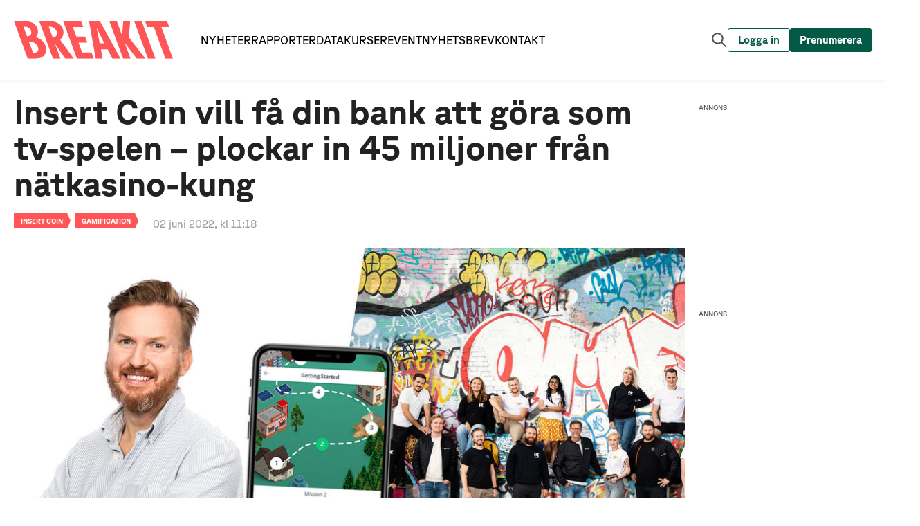

--- FILE ---
content_type: text/html; charset=utf-8
request_url: https://www.breakit.se/artikel/33245/insert-coin-vill-fa-din-bank-att-gora-som-tv-spelen-plockar-in-45-miljoner-fran-natkasino-kung
body_size: 4857
content:
<!DOCTYPE html><html lang="sv"><head><meta charSet="utf-8"/><meta http-equiv="X-UA-Compatible" content="IE=edge,chrome=1"/><meta name="keywords" content="Tech, Startups, Digital, Entreprenör, Spotify, Klarna, King, Riskkapital"/><meta name="author" content="Breaking Media AB"/><meta name="description" content="Evolution Gamings grundare är en av investerarna när Insert Coin tar in nytt kapital. Nu siktar bolaget på att dubbla intäkterna och få allt fler företag att lära sig av spelens värld. "/><meta name="publisher" content="Breakit"/><meta property="og:url" content="https://www.breakit.se/artikel/33245/insert-coin-vill-fa-din-bank-att-gora-som-tv-spelen-plockar-in-45-miljoner-fran-natkasino-kung"/><meta property="og:title" content="Vill få din bank att göra som tv-spelen – plockar in 45 miljoner från nätkasino-kung"/><meta property="og:description" content="Evolution Gamings grundare är en av investerarna när Insert Coin tar in nytt kapital. Nu siktar bolaget på att dubbla intäkterna och få allt fler företag att lära sig av spelens värld. "/><meta property="og:type" content="website"/><meta property="og:image" content="https://cdn.breakit.se/assets/article/4a303fd7cd4ee5e91c81dc4cbbabf466.jpg"/><meta property="og:image:width" content="1078"/><meta property="og:image:height" content="549"/><meta property="og:image:type" content="image/jpeg"/><meta property="fb:pages" content="1529809350615000"/><meta property="fb:app_id" content="544197706666819"/><meta name="viewport" content="initial-scale=1, width=device-width, height=device-height"/><meta property="sesamy:client-id" content="breakit"/><title>Insert Coin vill få din bank att göra som tv-spelen – plockar in 45 miljoner från nätkasino-kung - Breakit</title><script type="application/ld+json">{"@context":"https://schema.org","@type":"NewsArticle","headline":"Insert Coin vill få din bank att göra som tv-spelen – plockar in 45 miljoner från nätkasino-kung - Breakit","datePublished":"2022-06-02 11:18:57","dateModified":"2022-06-02 11:18:57","description":"Evolution Gamings grundare är en av investerarna när Insert Coin tar in nytt kapital. Nu siktar bolaget på att dubbla intäkterna och få allt fler företag att lära sig av spelens värld. ","articleBody":"","keywords":"Insert Coin,Gamification"}</script><link rel="canonical" href="https://www.breakit.se/artikel/33245/insert-coin-vill-fa-din-bank-att-gora-som-tv-spelen-plockar-in-45-miljoner-fran-natkasino-kung"/><link type="application/rss+xml" rel="alternate" title="RSS" href="https://www.breakit.se/feed/artiklar"/><link rel="apple-touch-icon" sizes="57x57" href="/img/icons/favicons/apple-touch-icon-57x57.png"/><link rel="apple-touch-icon" sizes="60x60" href="/img/icons/favicons/apple-touch-icon-60x60.png"/><link rel="apple-touch-icon" sizes="72x72" href="/img/icons/favicons/apple-touch-icon-72x72.png"/><link rel="apple-touch-icon" sizes="76x76" href="/img/icons/favicons/apple-touch-icon-76x76.png"/><link rel="apple-touch-icon" sizes="114x114" href="/img/icons/favicons/apple-touch-icon-114x114.png"/><link rel="apple-touch-icon" sizes="120x120" href="/img/icons/favicons/apple-touch-icon-120x120.png"/><link rel="apple-touch-icon" sizes="144x144" href="/img/icons/favicons/apple-touch-icon-144x144.png"/><link rel="apple-touch-icon" sizes="152x152" href="/img/icons/favicons/apple-touch-icon-152x152.png"/><link rel="apple-touch-icon" sizes="180x180" href="/img/icons/favicons/apple-touch-icon-180x180.png"/><link rel="icon" type="image/png" href="/img/icons/favicons/android-chrome-192x192.png" sizes="192x192"/><link rel="icon" type="image/png" href="/img/icons/favicons/android-chrome-512x512.png" sizes="512x512"/><link rel="icon" type="image/png" href="/img/icons/favicons/Breakit-Favicon-32x32.png" sizes="32x32"/><link rel="icon" type="image/png" href="/img/icons/favicons/Breakit-Favicon-96x96.png" sizes="96x96"/><link rel="icon" type="image/png" href="/img/icons/favicons/Breakit-Favicon-16x16.png" sizes="16x16"/><meta name="msapplication-TileColor" content="#fb6155"/><meta name="msapplication-TileImage" content="/img/icons/favicons/mstile-150x150.png"/><meta name="theme-color" content="#ffffff"/><link rel="manifest" href="/manifest.json" crossorigin="use-credentials"/><meta property="article:tag" content="Insert Coin"/><meta property="article:tag" content="Gamification"/><meta property="sesamy:title" content="Vill få din bank att göra som tv-spelen – plockar in 45 miljoner från nätkasino-kung"/><meta property="sesamy:description" content="Evolution Gamings grundare är en av investerarna när Insert Coin tar in nytt kapital. Nu siktar bolaget på att dubbla intäkterna och få allt fler företag att lära sig av spelens värld. "/><meta property="sesamy:image" content="https://cdn.breakit.se/assets/article/4a303fd7cd4ee5e91c81dc4cbbabf466.jpg"/><meta property="sesamy:price" content="1"/><meta property="sesamy:currency" content="SEK"/><link rel="preload" href="/_next/static/media/breakit-logo-red.7dda7fae.svg" as="image" fetchpriority="high"/><meta name="next-head-count" content="48"/><link rel="preload" href="/_next/static/css/f9ae3a7b6c82a27c.css" as="style"/><link rel="stylesheet" href="/_next/static/css/f9ae3a7b6c82a27c.css" data-n-g=""/><link rel="preload" href="/_next/static/css/01376027f22d5c86.css" as="style"/><link rel="stylesheet" href="/_next/static/css/01376027f22d5c86.css" data-n-p=""/><link rel="preload" href="/_next/static/css/20f88029497dd277.css" as="style"/><link rel="stylesheet" href="/_next/static/css/20f88029497dd277.css" data-n-p=""/><link rel="preload" href="/_next/static/css/2bde97218387c392.css" as="style"/><link rel="stylesheet" href="/_next/static/css/2bde97218387c392.css" data-n-p=""/><link rel="preload" href="/_next/static/css/7bc513364b48d463.css" as="style"/><link rel="stylesheet" href="/_next/static/css/7bc513364b48d463.css" data-n-p=""/><link rel="preload" href="/_next/static/css/297c695fbeddf33d.css" as="style"/><link rel="stylesheet" href="/_next/static/css/297c695fbeddf33d.css" data-n-p=""/><noscript data-n-css=""></noscript><script defer="" nomodule="" src="/_next/static/chunks/polyfills-42372ed130431b0a.js"></script><script src="/_next/static/chunks/webpack-3f05d1969e0f76b7.js" defer=""></script><script src="/_next/static/chunks/framework-a6cc8856d1b82249.js" defer=""></script><script src="/_next/static/chunks/main-f3d9f56809639303.js" defer=""></script><script src="/_next/static/chunks/pages/_app-064ec678beca1dbc.js" defer=""></script><script src="/_next/static/chunks/7185-36b82ecd6aa1f50d.js" defer=""></script><script src="/_next/static/chunks/4156-7df39ea287c317f2.js" defer=""></script><script src="/_next/static/chunks/7311-980516157fe7f42e.js" defer=""></script><script src="/_next/static/chunks/2050-b971bb94992ea086.js" defer=""></script><script src="/_next/static/chunks/5827-ba696e48c685cd14.js" defer=""></script><script src="/_next/static/chunks/6261-8c48d9d086fe19c9.js" defer=""></script><script src="/_next/static/chunks/5091-ee54c7d35a39674a.js" defer=""></script><script src="/_next/static/chunks/7190-ef79c5d8ce7ac36a.js" defer=""></script><script src="/_next/static/chunks/pages/artikel/%5Bid%5D/%5B%5B...slug%5D%5D-73fa276651ae496c.js" defer=""></script><script src="/_next/static/aGolekrOCFCQGdt29WhLX/_buildManifest.js" defer=""></script><script src="/_next/static/aGolekrOCFCQGdt29WhLX/_ssgManifest.js" defer=""></script></head><body><div id="__next"><div class="css-r4jv2i ant-app"><div class="LivewrappedContainer_root__PTZmy"></div><div id="redactorBanner"></div><div id="stickyContainer"></div><header class="Header_header__ORtEf"><div class="Header_inner__acDYp"><a href="/"><div class="Logo_root__5nzh9"><img alt="Breakit logo" fetchpriority="high" width="1630" height="390" decoding="async" data-nimg="1" class="Logo_logo__DJ1Ii" style="color:transparent" src="/_next/static/media/breakit-logo-red.7dda7fae.svg"/></div></a><div class="MainNavbar_root__3x_da"><div class="MainNavbar_mainNavigation___25Yk"><a href="/"><div class="NavbarButton_navbar__WVV7_">Nyheter</div></a><a href="/rapporter"><div class="NavbarButton_navbar__WVV7_">Rapporter</div></a><a href="/data"><div class="NavbarButton_navbar__WVV7_">Data</div></a><a href="https://breakit-crash-course.confetti.events/"><div class="NavbarButton_navbar__WVV7_">Kurser</div></a><a href="/event"><div class="NavbarButton_navbar__WVV7_">Event</div></a><a href="/nyhetsbrev"><div class="NavbarButton_navbar__WVV7_">Nyhetsbrev</div></a><a href="/kontakta-oss"><div class="NavbarButton_navbar__WVV7_">Kontakt</div></a></div><div class="MainNavbar_buttonGroup___UWgC"><button class="Button_root__Dj3xN SearchButton_button__LzQDz Button_transparent__HkH44 Button_autoWidth__yzHl_"><span><div class="SearchButton_content__oPOSA"><img alt="Sök artikel knapp" loading="lazy" width="25" height="25" decoding="async" data-nimg="1" style="color:transparent" src="/_next/static/media/search-gray.8c979340.svg"/></div></span></button><button class="Button_root__Dj3xN LoginButton_navbar__hSkSm Button_outlined__0CrGY Button_autoWidth__yzHl_"><span><div class="LoginButton_content__dmuHX"><span>Logga in</span></div></span></button><button class="Button_root__Dj3xN SubscribeButton_navbar__Gi1V_ Button_autoWidth__yzHl_"><span><div class="SubscribeButton_content__9shhH"><span>Prenumerera</span></div></span></button><button class="Button_root__Dj3xN HamburgerButton_button__k2PMi Button_transparent__HkH44 Button_autoWidth__yzHl_"><span><div class="HamburgerButton_content__CihHF"><img alt="Meny knapp" loading="lazy" width="20" height="20" decoding="async" data-nimg="1" style="color:transparent" src="/_next/static/media/hamburger.4da97743.svg"/></div></span></button></div></div></div></header><div class="SearchField_root__iTL6X"><div class="SearchField_inner__z3AzE"><div class="SearchField_search__VAT_i"><div class="SearchField_search__icon__8p3Vi"><img alt="Sök ikon" loading="lazy" width="16" height="16" decoding="async" data-nimg="1" style="color:transparent" src="/_next/static/media/search-gray.8c979340.svg"/></div><form class="SearchField_search__form__8YTnA" method="get" action="/hitta"><input class="SearchField_search__input__Mctgz" name="s" type="text" placeholder="Sök artiklar, taggar, reporter" value=""/></form></div></div></div><div class="SliderMenu_overlay__fcmqZ"></div><div class="SliderMenu_slider__o8phJ"><div class="SliderMenu_logoWrapper__D4is1"><a href="/"><div class="Logo_root__5nzh9"><img alt="Breakit logo" loading="lazy" width="1630" height="390" decoding="async" data-nimg="1" class="Logo_logo__DJ1Ii" style="color:transparent" src="/_next/static/media/breakit-logo-white.723eeee8.svg"/></div></a><button class="Button_root__Dj3xN CloseSliderButton_button__CLsU2 Button_transparent__HkH44 Button_autoWidth__yzHl_"><span><div class="CloseSliderButton_content__AlW0e"><img alt="Stäng meny" loading="lazy" width="30" height="30" decoding="async" data-nimg="1" style="color:transparent" src="/_next/static/media/close-white.94aec34e.svg"/></div></span></button></div><div class="SliderMenu_loggedOutButtons___dU7K"><button class="Button_root__Dj3xN LoginButton_slider__AKmJ_ Button_transparent__HkH44 Button_autoWidth__yzHl_"><span><div class="LoginButton_content__dmuHX"><img alt="Loga in knapp" loading="lazy" width="20" height="20" decoding="async" data-nimg="1" style="color:transparent" src="/_next/static/media/person.e854dc6d.svg"/><span>Logga in</span></div></span></button><button class="Button_root__Dj3xN SubscribeButton_slider__7798p Button_transparent__HkH44 Button_autoWidth__yzHl_"><span><div class="SubscribeButton_content__9shhH"><span>Prenumerera</span></div></span></button></div><div class="SliderMenu_primaryNavigation__3wPrE"><a href="/"><div class="NavbarButton_sliderPrimary__hx85d">Nyheter</div></a><a href="/rapporter"><div class="NavbarButton_sliderPrimary__hx85d">Rapporter</div></a><a href="/data"><div class="NavbarButton_sliderPrimary__hx85d">Data</div></a><a href="https://breakit-crash-course.confetti.events/"><div class="NavbarButton_sliderPrimary__hx85d">Kurser</div></a><a href="/event"><div class="NavbarButton_sliderPrimary__hx85d">Event</div></a><a href="/podcast"><div class="NavbarButton_sliderPrimary__hx85d">Podcast</div></a></div><div class="SliderMenu_secondaryNavigation__WSg_P"><a href="https://annons.breakit.se/"><div class="NavbarButton_sliderSecondary__WB7qf">Annonsera</div></a><a href="/tipsa-oss"><div class="NavbarButton_sliderSecondary__WB7qf">Tipsa oss</div></a><a href="/om-oss"><div class="NavbarButton_sliderSecondary__WB7qf">Om oss</div></a><a href="/nyhetsbrev"><div class="NavbarButton_sliderSecondary__WB7qf">Nyhetsbrev</div></a><a href="/kontakta-oss"><div class="NavbarButton_sliderSecondary__WB7qf">Kontakta oss</div></a></div><div class="SliderMenu_socialMedia__l2FBM"><div class="SocialMediaButtons_root__bjNV3"><a class="SocialMediaButtons_link__FLMmU" target="_blank" rel="noreferrer" href="https://www.facebook.com/breakit.se"><img alt="Facebook logo" loading="lazy" width="30" height="30" decoding="async" data-nimg="1" style="color:transparent" src="/_next/static/media/facebook.9b1f2d69.svg"/></a><a class="SocialMediaButtons_link__FLMmU" target="_blank" rel="noreferrer" href="https://twitter.com/breakit_se"><img alt="Twitter logo" loading="lazy" width="30" height="30" decoding="async" data-nimg="1" style="color:transparent" src="/_next/static/media/twitter.841991c4.svg"/></a><a class="SocialMediaButtons_link__FLMmU" target="_blank" rel="noreferrer" href="https://www.instagram.com/breakit_se"><img alt="Instagram logo" loading="lazy" width="30" height="30" decoding="async" data-nimg="1" style="color:transparent" src="/_next/static/media/instagram.dd97647b.svg"/></a></div></div></div><footer class="Footer_root__6_8a2 adk-footer"><div class="Footer_logo__XnWzf"><img alt="Breakit" fetchpriority="high" width="150" height="25" decoding="async" data-nimg="1" style="color:transparent" src="/_next/static/media/breakit-logo-red.7dda7fae.svg"/></div><div class="Footer_body___zYz8"><div class="Footer_column__61Pq0"><h2 class="Footer_title__tPatz">Innehåll</h2><a class="Footer_link__KfV2w" href="/">Nyheter</a><a class="Footer_link__KfV2w" href="/premium">Premium</a><a class="Footer_link__KfV2w" href="/event">Event och webinars</a><a class="Footer_link__KfV2w" href="https://event.breakit.se/crash-course/">Kurser</a><a class="Footer_link__KfV2w" href="/podcast">Podcast</a><a class="Footer_link__KfV2w" href="/tipsa-oss">Tipsa oss</a><a class="Footer_link__KfV2w" href="/nyhetsbrev">Nyhetsbrev</a></div><div class="Footer_column__61Pq0"><h2 class="Footer_title__tPatz">Breakit</h2><a class="Footer_link__KfV2w" href="/om-oss">Om oss</a><a rel="noreferrer" class="Footer_link__KfV2w" href="https://annons.breakit.se/">Annonsera</a><a class="Footer_link__KfV2w" href="/personuppgiftspolicy">Personuppgiftspolicy</a><a class="Footer_link__KfV2w" href="/anvandarvillkor">Allmänna villkor</a><a href="#" class="Footer_link__KfV2w">Ändra datainställningar</a><a class="Footer_link__KfV2w" href="/jobba-hos-oss">Jobba hos oss</a><a class="Footer_link__KfV2w" href="/kontakta-oss">Kontakt</a></div></div><div class="Footer_copyright__D1WOK"><p class="Footer_copyright_text__qiS2M">© <!-- -->2026<!-- --> Breaking Media AB. Alla rättigheter reserverade</p></div></footer></div></div><script id="__NEXT_DATA__" type="application/json">{"props":{"pageProps":{"dehydratedState":{"mutations":[],"queries":[{"state":{"data":{"id":33245,"name":"Insert Coin vill få din bank att göra som tv-spelen – plockar in 45 miljoner från nätkasino-kung","name_puff":"Vill få din bank att göra som tv-spelen – plockar in 45 miljoner från nätkasino-kung","slug":"insert-coin-vill-fa-din-bank-att-gora-som-tv-spelen-plockar-in-45-miljoner-fran-natkasino-kung","date":"2022-06-02 11:18:57","updated":"2022-06-02 11:18:57","userId":44,"body":"","ingress":"Evolution Gamings grundare är en av investerarna när Insert Coin tar in nytt kapital. Nu siktar bolaget på att dubbla intäkterna och få allt fler företag att lära sig av spelens värld. ","ingress_puff":"","image":"4a303fd7cd4ee5e91c81dc4cbbabf466.jpg","imageWidth":1078,"imageHeight":549,"imageTop":0,"imageLeft":-28,"status":3,"photoName":"Carl Bjerkne och teamet bakom Insert Coin. Foto: Press","photoAltText":"","imageText":"","sponsored":0,"sponsoredText":null,"sponsorId":null,"isGuide":0,"videoId":"","isPremium":true,"political":0,"opinion":"","showTip":0,"imageTextType":1,"puffPrefix":"","showPremiumPreview":0,"fullWidth":0,"isOpinion":0,"opinionAuthor":"","sesamyEnabled":0,"sesamyPrice":null,"imagePath":"https://cdn.breakit.se/assets/article/4a303fd7cd4ee5e91c81dc4cbbabf466.jpg","thumbnail":"https://cdn.breakit.se/assets/article/4a303fd7cd4ee5e91c81dc4cbbabf466@thumb.jpg","formattedTrackers":[],"factboxes":[],"story_tags":[],"subject_tags":[{"id":1136,"name":"Gamification","slug":"gamification","description":null,"shortDescription":null,"type":"subjectTag"}],"companies":[{"id":4420,"logo":null,"name":"Insert Coin","placeid":null,"description":"","url":null,"company_type":1,"date":"2019-11-04","slug":"insert-coin","shortDescription":null,"image":null,"imageWidth":null,"imageHeight":null,"imageLeft":null,"imageTop":null,"facts":null,"type":"company","imagePath":null}],"persons":[{"id":4478,"name":"Carl Bjerkne","description":"","logo":null,"slug":"carl-bjerkne","shortDescription":null,"image":null,"imageWidth":null,"imageHeight":null,"imageLeft":null,"imageTop":null,"facts":null,"url":null,"type":"person","imagePath":null}],"user":{"id":44,"email":"tobias.blixt@breakit.se","firstname":"Tobias","lastname":"Blixt","image":"c2a12b13787edce3248a8826eaeafd77.png","columnistImage":null,"socialtag":"","socialtag_link":"","title":"Reporter","description":"","chronicletitle":"","chronicletitle_slug":"tobias-blixt","columnist":0,"slug":"tobias-blixt","isAdmin":1,"imagePath":"https://cdn.breakit.se/assets/user/c2a12b13787edce3248a8826eaeafd77.png","fullName":"Tobias Blixt"},"sponsor":null,"resource_locks":[{"resource_id":33245,"resource_type":"article_core","type":"premium"}]},"dataUpdateCount":1,"dataUpdatedAt":1768720457242,"error":null,"errorUpdateCount":0,"errorUpdatedAt":0,"fetchFailureCount":0,"fetchMeta":null,"isFetching":false,"isInvalidated":false,"isPaused":false,"status":"success"},"queryKey":["article","33245"],"queryHash":"[\"article\",\"33245\"]"}]},"id":"33245","pushToSesamy":false,"article":{"id":33245,"name":"Insert Coin vill få din bank att göra som tv-spelen – plockar in 45 miljoner från nätkasino-kung","name_puff":"Vill få din bank att göra som tv-spelen – plockar in 45 miljoner från nätkasino-kung","slug":"insert-coin-vill-fa-din-bank-att-gora-som-tv-spelen-plockar-in-45-miljoner-fran-natkasino-kung","date":"2022-06-02 11:18:57","updated":"2022-06-02 11:18:57","userId":44,"body":"","ingress":"Evolution Gamings grundare är en av investerarna när Insert Coin tar in nytt kapital. Nu siktar bolaget på att dubbla intäkterna och få allt fler företag att lära sig av spelens värld. ","ingress_puff":"","image":"4a303fd7cd4ee5e91c81dc4cbbabf466.jpg","imageWidth":1078,"imageHeight":549,"imageTop":0,"imageLeft":-28,"status":3,"photoName":"Carl Bjerkne och teamet bakom Insert Coin. Foto: Press","photoAltText":"","imageText":"","sponsored":0,"sponsoredText":null,"sponsorId":null,"isGuide":0,"videoId":"","isPremium":true,"political":0,"opinion":"","showTip":0,"imageTextType":1,"puffPrefix":"","showPremiumPreview":0,"fullWidth":0,"isOpinion":0,"opinionAuthor":"","sesamyEnabled":0,"sesamyPrice":null,"imagePath":"https://cdn.breakit.se/assets/article/4a303fd7cd4ee5e91c81dc4cbbabf466.jpg","thumbnail":"https://cdn.breakit.se/assets/article/4a303fd7cd4ee5e91c81dc4cbbabf466@thumb.jpg","formattedTrackers":[],"factboxes":[],"story_tags":[],"subject_tags":[{"id":1136,"name":"Gamification","slug":"gamification","description":null,"shortDescription":null,"type":"subjectTag"}],"companies":[{"id":4420,"logo":null,"name":"Insert Coin","placeid":null,"description":"","url":null,"company_type":1,"date":"2019-11-04","slug":"insert-coin","shortDescription":null,"image":null,"imageWidth":null,"imageHeight":null,"imageLeft":null,"imageTop":null,"facts":null,"type":"company","imagePath":null}],"persons":[{"id":4478,"name":"Carl Bjerkne","description":"","logo":null,"slug":"carl-bjerkne","shortDescription":null,"image":null,"imageWidth":null,"imageHeight":null,"imageLeft":null,"imageTop":null,"facts":null,"url":null,"type":"person","imagePath":null}],"user":{"id":44,"email":"tobias.blixt@breakit.se","firstname":"Tobias","lastname":"Blixt","image":"c2a12b13787edce3248a8826eaeafd77.png","columnistImage":null,"socialtag":"","socialtag_link":"","title":"Reporter","description":"","chronicletitle":"","chronicletitle_slug":"tobias-blixt","columnist":0,"slug":"tobias-blixt","isAdmin":1,"imagePath":"https://cdn.breakit.se/assets/user/c2a12b13787edce3248a8826eaeafd77.png","fullName":"Tobias Blixt"},"sponsor":null,"resource_locks":[{"resource_id":33245,"resource_type":"article_core","type":"premium"}]},"_sentryTraceData":"b84798e7664d7f61f59314575eed379a-e0e020d5366a5593-0","_sentryBaggage":"sentry-environment=production,sentry-release=65fa2d50a1c464288c9884adf580bdc126355dc5,sentry-public_key=b735340e4731425e903ce7ac5bc5ab77,sentry-trace_id=b84798e7664d7f61f59314575eed379a,sentry-sampled=false"},"__N_SSP":true},"page":"/artikel/[id]/[[...slug]]","query":{"id":"33245","slug":["insert-coin-vill-fa-din-bank-att-gora-som-tv-spelen-plockar-in-45-miljoner-fran-natkasino-kung"]},"buildId":"aGolekrOCFCQGdt29WhLX","isFallback":false,"isExperimentalCompile":false,"gssp":true,"locale":"sv","locales":["sv"],"defaultLocale":"sv","scriptLoader":[]}</script></body></html>

--- FILE ---
content_type: text/css; charset=UTF-8
request_url: https://www.breakit.se/_next/static/css/01376027f22d5c86.css
body_size: 3649
content:
#SidebarWidget_main__8FKck{overflow:visible;flex:1 1}.SidebarWidget_layout__VRxP0{padding:0 1.25rem;max-width:1250px;margin:20px auto;box-sizing:content-box;display:flex}.SidebarWidget_layout__col__yM0yW{flex-direction:column}.SidebarWidget_layout__mt0__S3NLm{margin-top:0!important}.SidebarWidget_layout__mb0__y0M_H{margin-bottom:0}.SidebarWidget_layout__full__6zye6{width:100%;max-width:none;padding:0}.SidebarWidget_layout__topAds__1ueaC{width:100%;max-width:980px;min-width:980px}.SidebarWidget_layout__content__EC6x5{display:flex}.SidebarWidget_layout__content__reversed__WRDYO{flex-direction:row-reverse;justify-content:flex-end}.SidebarWidget_layout__content__col__tx74s{flex-direction:column}.SidebarWidget_layout__main__FgGCk{flex-grow:1;width:100%}.SidebarWidget_layout__main__sidebar__POBp2{max-width:640px;width:100%;margin-right:40px}.SidebarWidget_layout__main__sidebar__reversed__hbFXd{max-width:640px;width:100%;margin-left:40px;margin-right:0}.SidebarWidget_layout__main__no_sidebar__6nkEo{max-width:980px;margin:0 auto}.SidebarWidget_layout__main__full__1wd54{max-width:none;width:100%}.SidebarWidget_layout__sidebar__j9aPx{width:300px;flex-shrink:0}.SidebarWidget_layout__sidebarAds__Tm7am{width:250px;margin-left:20px}@media only screen and (max-width:1180px){.SidebarWidget_layout__sidebarAds__Tm7am{display:none}}@media only screen and (min-width:768px)and (max-width:1024px){.SidebarWidget_layout__main__sidebar__POBp2{margin-right:20px}.SidebarWidget_layout__main__sidebar__reversed__hbFXd{margin-left:20px;margin-right:0}.SidebarWidget_layout__topAds__1ueaC{min-width:728px}}@media only screen and (max-width:767px){.SidebarWidget_layout__VRxP0{padding:0;margin-top:10px;margin-bottom:10px}.SidebarWidget_layout__main__FgGCk{margin-right:0;margin-left:0;width:100%;max-width:none}.SidebarWidget_layout__main__side_gutters_mobile__rxgBy{padding:0 20px}.SidebarWidget_layout__main__reverse_mobile__aCUU1{order:1}.SidebarWidget_layout__sidebar__j9aPx{display:none}.SidebarWidget_layout__sidebar__visible_mobile__0AuNH{display:block;width:100%}.SidebarWidget_layout__sidebar_side_gutters_mobile__HWjpa{padding:0 20px}.SidebarWidget_layout__content__tacked_sidebar_mobile__gXSDj{flex-direction:column}.SidebarWidget_layout__topAds__1ueaC{min-width:auto}}.SidebarWidget_widgetBox__A6e3o{border-top:2px solid #ff5557;padding-top:.5rem;margin-bottom:30px}.SidebarWidget_widgetBox__A6e3o strong{font-weight:600}.SidebarWidget_widgetBox--boxed__m67cL{border:1px solid #d5d5d5;padding:.9375rem;background-color:#fff;margin-bottom:20px}.SidebarWidget_widgetBox--no-border__dSTuf{border:0;padding:0}.SidebarWidget_widgetBox--hide-desktop__CK9L7{display:none!important}.SidebarWidget_widgetBox--hide-mobile__KH2QM{display:flex!important}.SidebarWidget_widgetBox--mt__NNqIf{margin-top:20px}.SidebarWidget_widgetBox--mb0__HEfbA{margin-bottom:0}.SidebarWidget_widgetBox--contact__qLDK5{font-size:.9375rem}.SidebarWidget_widgetBox--contact__qLDK5 a{color:#ff5557}@media only screen and (max-width:767px){.SidebarWidget_widgetBox--mb-mobile__kPpGu{margin-bottom:10px}.SidebarWidget_widgetBox--hide-mobile__KH2QM{display:none!important}.SidebarWidget_widgetBox--hide-desktop__CK9L7{display:flex!important}}.SidebarWidget_widget-header__3OGtP{display:flex;margin-bottom:15px;align-items:center}.SidebarWidget_widget-header__title__Nx8Hj{font-size:16px;font-size:1rem;color:#ff5557;line-height:1;margin-bottom:0}.SidebarWidget_widget-header__title--center__TJ9_f{text-align:center}.SidebarWidget_widget-header__title__link__Gl4XT{line-height:inherit}.SidebarWidget_widget-header__link__M_tD3{margin-left:15px;display:flex}.SidebarWidget_widget-header__img__tWGnl{max-height:17px}.SidebarWidget_widgetTitle__mu6Zu{font-size:16px;font-size:1rem;color:#ff5557;line-height:1;margin-bottom:15px}.SidebarWidget_widgetTitle--center__xPUGK{text-align:center}.SidebarWidget_widgetTitle__link__O5amS{line-height:inherit;color:#ff5557!important}.SidebarWidget_widgetTitle--mb0__efmo3{margin-bottom:0}.SidebarWidget_sidebar-panel__dYKUN{margin-bottom:20px}.SidebarWidget_sidebar-panel__link__mhd_p{display:flex;flex-direction:column}.SidebarWidget_sidebar-panel__img__M4rvS{align-self:center;max-width:100%}.SidebarWidget_sidebar-ad__Jsziz{width:300px;margin-bottom:20px}.SidebarWidget_sidebar-sticky-inner__lvdzP{max-width:300px}.SidebarWidget_brkt-primary-link__NYCAr{color:#ff5557;text-decoration:none}.SidebarWidget_brkt-primary-link__NYCAr:hover{text-decoration:underline;color:#ff5557}span.SidebarWidget_font-general-bold__hvwhC{font-weight:600}.SidebarWidget_visibleMobile__nfUIL{display:none}.SidebarWidget_hiddenMobile__q74Ef{display:block}.SidebarWidget_inputfield__premium__4sO_M{border-radius:3px;box-shadow:inset 0 1px 3px 0 rgba(0,0,0,.35);height:50px;padding:15px;font-family:Arial,sans-serif;width:100%;-webkit-appearance:none}@media only screen and (max-width:767px){.SidebarWidget_visibleMobile__nfUIL{display:block}.SidebarWidget_hiddenMobile__q74Ef{display:none}}.SidebarWidget_articlePage__d2gBP body{background-color:#fff}.SidebarWidget_article-page--sponsored__Yx6Bk,.SidebarWidget_article-page__TUh5X .SidebarWidget_layout__VRxP0{margin-top:0}.SidebarWidget_bm-pixel__ZKRJb{display:none}.SidebarWidget_full-width__Hp8Ox .SidebarWidget_article__gWDXN{max-width:1250px}.SidebarWidget_full-width__Hp8Ox .SidebarWidget_article__wrapper__idT_F{flex-direction:column-reverse}.SidebarWidget_full-width__Hp8Ox .SidebarWidget_article__wrapper--footer__uDx2J{flex-direction:row}.SidebarWidget_full-width__Hp8Ox .SidebarWidget_article__sidebar__NgEQj{max-width:230px}.SidebarWidget_article__gWDXN{overflow-anchor:none;max-width:980px}.SidebarWidget_article__related__vK_le{display:flex;flex-direction:row;flex-flow:wrap;margin-top:30px}.SidebarWidget_article__related__vK_le .SidebarWidget_separator__uK6pb{border-bottom:2px solid #ff5557;width:100%}.SidebarWidget_article__related__vK_le .SidebarWidget_label__al3yE{color:#ff5557;font-weight:700;margin-top:5px;width:100%;font-size:16px;font-size:1rem;line-height:20px}.SidebarWidget_article__read-more__veHS0{font-size:18px;font-size:1.125rem;display:flex;justify-content:space-between;align-items:center;flex-direction:column-reverse;padding-top:15px}.SidebarWidget_article__read-more__veHS0 .SidebarWidget_title__FUhfU{max-width:100%;font-weight:700;height:100%;font-size:20px;font-size:1.25rem;line-height:26px}.SidebarWidget_article__read-more__veHS0 img{width:100%;padding-bottom:12px}.SidebarWidget_article__read-more__veHS0:nth-child(3){width:32.6%;border-right:1px solid #ebebeb}.SidebarWidget_article__read-more__veHS0:nth-child(3) .SidebarWidget_title__FUhfU,.SidebarWidget_article__read-more__veHS0:nth-child(3) img{padding-right:20px}.SidebarWidget_article__read-more__veHS0:nth-child(4){width:34.8%;border-right:1px solid #ebebeb}.SidebarWidget_article__read-more__veHS0:nth-child(4) .SidebarWidget_title__FUhfU,.SidebarWidget_article__read-more__veHS0:nth-child(4) img{padding-right:20px;padding-left:20px}.SidebarWidget_article__read-more__veHS0:nth-child(5){width:32.6%}.SidebarWidget_article__read-more__veHS0:nth-child(5) .SidebarWidget_title__FUhfU,.SidebarWidget_article__read-more__veHS0:nth-child(5) img{padding-left:20px}.SidebarWidget_article__opinion__2_ETO{font-size:18px;font-size:1.125rem;text-transform:uppercase;line-height:24px;font-weight:700;font-style:italic;color:#ff5557;margin-bottom:19px}.SidebarWidget_article__category__ebFvb,.SidebarWidget_article__subject-tags__item__7eqW0{font-size:10px;font-size:.625rem;font-weight:700;font-style:italic;text-transform:uppercase;color:#fff;padding:4px 14px;background-color:#ff5557;position:relative}.SidebarWidget_article__category__ebFvb:after,.SidebarWidget_article__category__ebFvb:before,.SidebarWidget_article__subject-tags__item__7eqW0:after,.SidebarWidget_article__subject-tags__item__7eqW0:before{content:"";display:block;position:absolute;background-color:#ff5557;background:linear-gradient(to left top,hsla(0,0%,100%,.001) 48%,#fff 58%);width:6px;height:100%;left:0;top:0}@media (-ms-high-contrast:none),screen and (-ms-high-contrast:active){.SidebarWidget_article__category__ebFvb:after,.SidebarWidget_article__category__ebFvb:before,.SidebarWidget_article__subject-tags__item__7eqW0:after,.SidebarWidget_article__subject-tags__item__7eqW0:before{background:linear-gradient(to left top,hsla(0,0%,100%,.001) 48%,#fff 0)}}.SidebarWidget_article__category__ebFvb:after,.SidebarWidget_article__subject-tags__item__7eqW0:after{background:linear-gradient(to left top,#fff 48%,hsla(0,0%,100%,.001) 58%);right:0;left:auto}@media (-ms-high-contrast:none),screen and (-ms-high-contrast:active){.SidebarWidget_article__category__ebFvb:after,.SidebarWidget_article__subject-tags__item__7eqW0:after{background:linear-gradient(to left top,#fff 48%,hsla(0,0%,100%,.001) 0)}}.SidebarWidget_article__subject-tags__item__7eqW0{display:inline-block;margin-bottom:4px;vertical-align:bottom}.SidebarWidget_article__subject-tags__item__7eqW0:active,.SidebarWidget_article__subject-tags__item__7eqW0:hover,.SidebarWidget_article__subject-tags__item__7eqW0:visited{color:#fff}.SidebarWidget_article__subject-tags__item__7eqW0+.SidebarWidget_article__subject-tags__item__7eqW0{margin-left:-4px}.SidebarWidget_article__date__GD9yO{font-size:15px;font-size:.9375rem;color:#9e9e9e}*+.SidebarWidget_article__date__GD9yO{margin-left:15px}.SidebarWidget_article__title__H_8R3{font-size:48px;font-size:3rem;line-height:54px;font-weight:700}.SidebarWidget_article__wrapper__idT_F{margin-top:50px;display:flex;align-items:flex-start}.SidebarWidget_article__wrapper--content__CYTgF{align-items:stretch}.SidebarWidget_article__wrapper--sponsored__7lZFx{margin-top:25px}.SidebarWidget_article__wrapper--category__oNvNx{margin-top:17px;margin-bottom:0}.SidebarWidget_article__wrapper--col__o5X9I{flex-direction:column;margin-top:25px}.SidebarWidget_article__wrapper--footer__uDx2J{margin-top:30px}.SidebarWidget_article__img__esCyS{width:100%}.SidebarWidget_article__caption__TP9yO{font-size:12px;font-size:.75rem;line-height:16px;color:#9e9e9e;margin-top:7px}.SidebarWidget_article__preamble__9Qunm{font-size:24px;font-size:1.5rem;line-height:32px;margin-top:28px;margin-bottom:38px}.SidebarWidget_article__content__PGits{flex-grow:1;width:100%}.SidebarWidget_article__body__sEk8F div.SidebarWidget_factbox__FBWnO a,.SidebarWidget_article__body__sEk8F div.SidebarWidget_js-article-body__0OBmg a{color:#ff5557;font-size:18px;font-size:1.125rem;line-height:27px}.SidebarWidget_article__body__sEk8F div.SidebarWidget_factbox__FBWnO p,.SidebarWidget_article__body__sEk8F div.SidebarWidget_js-article-body__0OBmg p{font-size:18px;font-size:1.125rem;line-height:27px;margin-bottom:26px;color:#212121;width:100%}.SidebarWidget_article__body__sEk8F div.SidebarWidget_factbox__FBWnO p:last-of-type,.SidebarWidget_article__body__sEk8F div.SidebarWidget_js-article-body__0OBmg p:last-of-type{margin-bottom:0}.SidebarWidget_article__body__sEk8F div.SidebarWidget_factbox__FBWnO p a,.SidebarWidget_article__body__sEk8F div.SidebarWidget_js-article-body__0OBmg p a{color:#ff5557}.SidebarWidget_article__body__sEk8F div.SidebarWidget_factbox__FBWnO p em,.SidebarWidget_article__body__sEk8F div.SidebarWidget_factbox__FBWnO p i,.SidebarWidget_article__body__sEk8F div.SidebarWidget_js-article-body__0OBmg p em,.SidebarWidget_article__body__sEk8F div.SidebarWidget_js-article-body__0OBmg p i{font-style:italic}.SidebarWidget_article__body__sEk8F div.SidebarWidget_factbox__FBWnO p strong,.SidebarWidget_article__body__sEk8F div.SidebarWidget_js-article-body__0OBmg p strong{font-weight:600}.SidebarWidget_article__body__sEk8F div.SidebarWidget_factbox__FBWnO p strong em,.SidebarWidget_article__body__sEk8F div.SidebarWidget_factbox__FBWnO p strong i,.SidebarWidget_article__body__sEk8F div.SidebarWidget_js-article-body__0OBmg p strong em,.SidebarWidget_article__body__sEk8F div.SidebarWidget_js-article-body__0OBmg p strong i{font-weight:700;font-style:italic}.SidebarWidget_article__body__sEk8F div.SidebarWidget_factbox__FBWnO p span.SidebarWidget_fontGeneralBold__9HfBh,.SidebarWidget_article__body__sEk8F div.SidebarWidget_js-article-body__0OBmg p span.SidebarWidget_fontGeneralBold__9HfBh{font-weight:600}.SidebarWidget_article__body__sEk8F div.SidebarWidget_factbox__FBWnO ul,.SidebarWidget_article__body__sEk8F div.SidebarWidget_js-article-body__0OBmg ul{margin-bottom:26px}.SidebarWidget_article__body__sEk8F div.SidebarWidget_factbox__FBWnO ul li,.SidebarWidget_article__body__sEk8F div.SidebarWidget_js-article-body__0OBmg ul li{font-size:18px;font-size:1.125rem;list-style:none;line-height:28px;position:relative;margin-left:20px}.SidebarWidget_article__body__sEk8F div.SidebarWidget_factbox__FBWnO ul li:before,.SidebarWidget_article__body__sEk8F div.SidebarWidget_js-article-body__0OBmg ul li:before{font-size:22px;font-size:1.375rem;content:"";display:block;position:absolute;content:"• ";left:-20px;top:-2px;color:#ff5557}.SidebarWidget_article__body__sEk8F div.SidebarWidget_factbox__FBWnO ul li a,.SidebarWidget_article__body__sEk8F div.SidebarWidget_js-article-body__0OBmg ul li a{color:#ff5557}.SidebarWidget_article__body__sEk8F div.SidebarWidget_factbox__FBWnO img,.SidebarWidget_article__body__sEk8F div.SidebarWidget_js-article-body__0OBmg img{height:auto;display:block;max-width:100%}.SidebarWidget_article__body__sEk8F div.SidebarWidget_factbox__FBWnO h1,.SidebarWidget_article__body__sEk8F div.SidebarWidget_factbox__FBWnO h2,.SidebarWidget_article__body__sEk8F div.SidebarWidget_factbox__FBWnO h3,.SidebarWidget_article__body__sEk8F div.SidebarWidget_js-article-body__0OBmg h1,.SidebarWidget_article__body__sEk8F div.SidebarWidget_js-article-body__0OBmg h2,.SidebarWidget_article__body__sEk8F div.SidebarWidget_js-article-body__0OBmg h3{font-size:22px;font-size:1.375rem;line-height:30px;margin-bottom:15px}.SidebarWidget_article__body__sEk8F div.SidebarWidget_factbox__FBWnO figure,.SidebarWidget_article__body__sEk8F div.SidebarWidget_js-article-body__0OBmg figure{margin-bottom:24px}.SidebarWidget_article__body__sEk8F div.SidebarWidget_factbox__FBWnO figure img,.SidebarWidget_article__body__sEk8F div.SidebarWidget_js-article-body__0OBmg figure img{width:100%}.SidebarWidget_article__body__sEk8F div.SidebarWidget_factbox__FBWnO figure figcaption,.SidebarWidget_article__body__sEk8F div.SidebarWidget_js-article-body__0OBmg figure figcaption{font-size:12px;font-size:.75rem;color:#9e9e9e;margin-top:5px}.SidebarWidget_article__body__sEk8F div.SidebarWidget_factbox__FBWnO blockquote,.SidebarWidget_article__body__sEk8F div.SidebarWidget_js-article-body__0OBmg blockquote{margin:32px auto 45px;max-width:70%;text-align:center;padding-left:30px}.SidebarWidget_article__body__sEk8F div.SidebarWidget_factbox__FBWnO blockquote p,.SidebarWidget_article__body__sEk8F div.SidebarWidget_js-article-body__0OBmg blockquote p{font-size:28px;font-size:1.75rem;line-height:34px;font-weight:700;display:inline-block;position:relative;text-indent:27px;text-align:left}.SidebarWidget_article__body__sEk8F div.SidebarWidget_factbox__FBWnO blockquote p span,.SidebarWidget_article__body__sEk8F div.SidebarWidget_js-article-body__0OBmg blockquote p span{font-size:28px;font-size:1.75rem;line-height:inherit}.SidebarWidget_article__body__sEk8F div.SidebarWidget_factbox__FBWnO blockquote p:before,.SidebarWidget_article__body__sEk8F div.SidebarWidget_js-article-body__0OBmg blockquote p:before{content:"";display:block;position:absolute;width:42px;height:31px;background-image:url(/_next/static/media/quote.eac4613f.svg);background-size:42px 31px;left:-22px;top:-1px}.SidebarWidget_article__preview__4lyiH{margin-bottom:40px;position:relative}.SidebarWidget_article__preview__4lyiH:after{content:"";display:block;position:absolute;bottom:0;left:0;width:100%;height:50%;background-image:linear-gradient(180deg,hsla(0,0%,100%,.001),#fff)}.SidebarWidget_article__sidebar__NgEQj{flex-basis:230px;margin-right:80px;flex-shrink:0}.SidebarWidget_article__link__6ewWy{color:#ff5557}.SidebarWidget_article__link--email__Y_Ptm{font-size:15px;font-size:.9375rem;line-height:.9;margin-left:5px}.SidebarWidget_article__link--email__Y_Ptm:active,.SidebarWidget_article__link--email__Y_Ptm:hover{color:#ff5557}.SidebarWidget_article__icon___FKuG{color:#ff5557;margin-right:5px}.SidebarWidget_article__divider__InfPz{border-top:3px solid #ebebeb;margin-top:30px;margin-bottom:40px}.SidebarWidget_article__divider--sponsored__n1Cx1{margin-bottom:40px}.SidebarWidget_article__tip__0HKDG{margin-top:37px}.SidebarWidget_article__more__cVM93{margin:30px 0}@media only screen and (min-width:1180px){.SidebarWidget_article__more__cVM93{width:1250px;margin:30px auto}.SidebarWidget_article__more--inner__einLk{margin-right:270px;margin-left:310px}}@media only screen and (max-width:1180px){.SidebarWidget_article__more__cVM93{padding-left:330px}}@media only screen and (max-width:767px){.SidebarWidget_article-page--sponsored__Yx6Bk{margin-top:0}.SidebarWidget_article__opinion__2_ETO{font-size:12px;font-size:.75rem;line-height:16px;margin-bottom:10px}.SidebarWidget_article__title__H_8R3{font-size:24px;font-size:1.5rem;line-height:28px}.SidebarWidget_article__preamble__9Qunm{font-size:18px;font-size:1.125rem;line-height:25px;margin:0 0 12px}.SidebarWidget_article__preamble--sponsored__U_wSM{margin-top:10px}.SidebarWidget_article__body__sEk8F div>p{font-size:18px;font-size:1.125rem;line-height:24px;margin-bottom:15px}.SidebarWidget_article__body__sEk8F div>p span.SidebarWidget_fontGeneralBold__9HfBh{font-size:18px;font-size:1.125rem}.SidebarWidget_article__body__sEk8F div ul{margin-bottom:15px}.SidebarWidget_article__body__sEk8F div ul li,.SidebarWidget_article__body__sEk8F div ul li p{font-size:18px;font-size:1.125rem;line-height:24px}.SidebarWidget_article__body__sEk8F div h1,.SidebarWidget_article__body__sEk8F div h2,.SidebarWidget_article__body__sEk8F div h3{font-size:18px;font-size:1.125rem;line-height:24px;margin-bottom:15px}.SidebarWidget_article__body__sEk8F div blockquote{margin-top:25px!important;margin-bottom:25px!important;max-width:80%!important;padding-left:0!important}.SidebarWidget_article__body__sEk8F div blockquote>p{font-size:22px;font-size:1.375rem;line-height:28px}.SidebarWidget_article__body__sEk8F div blockquote>p span{font-size:22px;font-size:1.375rem}.SidebarWidget_article__img__esCyS{margin-left:-20px;width:calc(100% + 40px)}.SidebarWidget_article__date__GD9yO{font-size:12px;font-size:.75rem;margin-top:2px;margin-left:0}.SidebarWidget_article__category__ebFvb{font-size:9px;font-size:.5625rem}.SidebarWidget_article__wrapper__idT_F{flex-direction:column;margin-top:0}.SidebarWidget_article__wrapper--sponsored__7lZFx{margin-top:15px}.SidebarWidget_article__wrapper--category__oNvNx{margin-top:11px;margin-bottom:15px}.SidebarWidget_article__wrapper--footer__uDx2J{margin-top:20px;flex-direction:row}.SidebarWidget_article__sidebar__NgEQj{display:none}.SidebarWidget_article__more__cVM93{padding:0}.SidebarWidget_article__tip__0HKDG{margin-top:20px}.SidebarWidget_article__divider__InfPz{margin:21px 0 23px}.SidebarWidget_article__divider--sponsored__n1Cx1{margin-bottom:23px}.SidebarWidget_article__iframe__YeEEI iframe{width:100%;display:block;margin:20px 0}.SidebarWidget_article__related__vK_le{display:flex;flex-direction:column;margin-top:30px}.SidebarWidget_article__related__vK_le .SidebarWidget_separator__uK6pb{border-bottom:2px solid #ff5557}.SidebarWidget_article__related__vK_le .SidebarWidget_label__al3yE{color:#ff5557;font-weight:700;margin-top:5px}.SidebarWidget_article__read-more__veHS0{font-size:16px;font-size:1rem;display:flex;flex-direction:row;justify-content:space-between;align-items:center;padding:14px 0}.SidebarWidget_article__read-more__veHS0 .SidebarWidget_thumbnail__piiq8{max-width:35%;padding:0}.SidebarWidget_article__read-more__veHS0 .SidebarWidget_title__FUhfU{max-width:65%;font-weight:700;font-size:18px;font-size:1.125rem;line-height:25px}.SidebarWidget_article__read-more__veHS0:nth-child(3){width:100%;border-right:0 solid #ebebeb;border-bottom:1px solid #ebebeb}.SidebarWidget_article__read-more__veHS0:nth-child(3) .SidebarWidget_title__FUhfU{padding-right:15px;padding-left:0}.SidebarWidget_article__read-more__veHS0:nth-child(3) img{padding-right:0;padding-left:0}.SidebarWidget_article__read-more__veHS0:nth-child(4){width:100%;border-right:0 solid #ebebeb;border-bottom:1px solid #ebebeb}.SidebarWidget_article__read-more__veHS0:nth-child(4) .SidebarWidget_title__FUhfU{padding-right:15px;padding-left:0}.SidebarWidget_article__read-more__veHS0:nth-child(4) img{padding-right:0;padding-left:0}.SidebarWidget_article__read-more__veHS0:nth-child(5){width:100%;padding-bottom:0}.SidebarWidget_article__read-more__veHS0:nth-child(5) .SidebarWidget_title__FUhfU{padding-right:15px;padding-left:0}.SidebarWidget_article__read-more__veHS0:nth-child(5) img{padding-right:0;padding-left:0}.SidebarWidget_layout__VRxP0{margin-top:0}}.SidebarWidget_root__prNws{padding-top:.5rem;margin-bottom:30px}.SidebarWidget_root__prNws p{margin:.2em 0 .5em}.SidebarWidget_sticky__mzuGA{top:0;position:-webkit-sticky;position:sticky}@media only screen and (max-width:767px){.SidebarWidget_root__prNws{margin-bottom:10px}}.SidebarWidget_title__FUhfU{font-size:16px;font-size:1rem;line-height:1;margin-bottom:15px}

--- FILE ---
content_type: text/css; charset=UTF-8
request_url: https://www.breakit.se/_next/static/css/c6f1d2a985bb73b7.css
body_size: 5989
content:
#ArticleEntry_main__zobjG{overflow:visible;flex:1 1}.ArticleEntry_layout__ohiod{padding:0 1.25rem;max-width:1250px;margin:20px auto;box-sizing:content-box;display:flex}.ArticleEntry_layout__col__eyiZs{flex-direction:column}.ArticleEntry_layout__mt0__USoqM{margin-top:0!important}.ArticleEntry_layout__mb0__etnci{margin-bottom:0}.ArticleEntry_layout__full__EN_M5{width:100%;max-width:none;padding:0}.ArticleEntry_layout__topAds__EWSdJ{width:100%;max-width:980px;min-width:980px}.ArticleEntry_layout__content__6o_l_{display:flex}.ArticleEntry_layout__content__reversed__EZz6f{flex-direction:row-reverse;justify-content:flex-end}.ArticleEntry_layout__content__col__A68ZZ{flex-direction:column}.ArticleEntry_layout__main__Xx_HF{flex-grow:1;width:100%}.ArticleEntry_layout__main__sidebar__EtzWu{max-width:640px;width:100%;margin-right:40px}.ArticleEntry_layout__main__sidebar__reversed__c_DKq{max-width:640px;width:100%;margin-left:40px;margin-right:0}.ArticleEntry_layout__main__no_sidebar__jLGbP{max-width:980px;margin:0 auto}.ArticleEntry_layout__main__full__j47iX{max-width:none;width:100%}.ArticleEntry_layout__sidebar__Id6iU{width:300px;flex-shrink:0}.ArticleEntry_layout__sidebarAds__oXLta{width:250px;margin-left:20px}@media only screen and (max-width:1180px){.ArticleEntry_layout__sidebarAds__oXLta{display:none}}@media only screen and (min-width:768px)and (max-width:1024px){.ArticleEntry_layout__main__sidebar__EtzWu{margin-right:20px}.ArticleEntry_layout__main__sidebar__reversed__c_DKq{margin-left:20px;margin-right:0}.ArticleEntry_layout__topAds__EWSdJ{min-width:728px}}@media only screen and (max-width:767px){.ArticleEntry_layout__ohiod{padding:0;margin-top:10px;margin-bottom:10px}.ArticleEntry_layout__main__Xx_HF{margin-right:0;margin-left:0;width:100%;max-width:none}.ArticleEntry_layout__main__side_gutters_mobile__dx_FV{padding:0 20px}.ArticleEntry_layout__main__reverse_mobile__BxRIp{order:1}.ArticleEntry_layout__sidebar__Id6iU{display:none}.ArticleEntry_layout__sidebar__visible_mobile__WJUxf{display:block;width:100%}.ArticleEntry_layout__sidebar_side_gutters_mobile__wkjWH{padding:0 20px}.ArticleEntry_layout__content__tacked_sidebar_mobile__tZjNJ{flex-direction:column}.ArticleEntry_layout__topAds__EWSdJ{min-width:auto}}.ArticleEntry_widgetBox__AlK_p{border-top:2px solid #ff5557;padding-top:.5rem;margin-bottom:30px}.ArticleEntry_widgetBox__AlK_p strong{font-weight:600}.ArticleEntry_widgetBox--boxed__cZi_z{border:1px solid #d5d5d5;padding:.9375rem;background-color:#fff;margin-bottom:20px}.ArticleEntry_widgetBox--no-border__reBON{border:0;padding:0}.ArticleEntry_widgetBox--hide-desktop__rOS0z{display:none!important}.ArticleEntry_widgetBox--hide-mobile__bXlk0{display:flex!important}.ArticleEntry_widgetBox--mt___JrT7{margin-top:20px}.ArticleEntry_widgetBox--mb0__1H2X5{margin-bottom:0}.ArticleEntry_widgetBox--contact__vLuNX{font-size:.9375rem}.ArticleEntry_widgetBox--contact__vLuNX a{color:#ff5557}@media only screen and (max-width:767px){.ArticleEntry_widgetBox--mb-mobile__mv_Fq{margin-bottom:10px}.ArticleEntry_widgetBox--hide-mobile__bXlk0{display:none!important}.ArticleEntry_widgetBox--hide-desktop__rOS0z{display:flex!important}}.ArticleEntry_widget-header__yi0US{display:flex;margin-bottom:15px;align-items:center}.ArticleEntry_widget-header__title__H9UmW{font-size:16px;font-size:1rem;color:#ff5557;line-height:1;margin-bottom:0}.ArticleEntry_widget-header__title--center___eSb9{text-align:center}.ArticleEntry_widget-header__title__link__10U_k{line-height:inherit}.ArticleEntry_widget-header__link__JgKl_{margin-left:15px;display:flex}.ArticleEntry_widget-header__img__xx_YB{max-height:17px}.ArticleEntry_widgetTitle___4yKO{font-size:16px;font-size:1rem;color:#ff5557;line-height:1;margin-bottom:15px}.ArticleEntry_widgetTitle--center__c4Vl6{text-align:center}.ArticleEntry_widgetTitle__link__4l3aH{line-height:inherit;color:#ff5557!important}.ArticleEntry_widgetTitle--mb0__kbkji{margin-bottom:0}.ArticleEntry_sidebar-panel__aSNil{margin-bottom:20px}.ArticleEntry_sidebar-panel__link__WEBbU{display:flex;flex-direction:column}.ArticleEntry_sidebar-panel__img__2rBRC{align-self:center;max-width:100%}.ArticleEntry_sidebar-ad__VItxb{width:300px;margin-bottom:20px}.ArticleEntry_sidebar-sticky-inner__FryXJ{max-width:300px}.ArticleEntry_brkt-primary-link__eesRS{color:#ff5557;text-decoration:none}.ArticleEntry_brkt-primary-link__eesRS:hover{text-decoration:underline;color:#ff5557}span.ArticleEntry_font-general-bold__n_p1U{font-weight:600}.ArticleEntry_visibleMobile__ynM3H{display:none}.ArticleEntry_hiddenMobile___h3nm{display:block}.ArticleEntry_inputfield__premium__TW2To{border-radius:3px;box-shadow:inset 0 1px 3px 0 rgba(0,0,0,.35);height:50px;padding:15px;font-family:Arial,sans-serif;width:100%;-webkit-appearance:none}@media only screen and (max-width:767px){.ArticleEntry_visibleMobile__ynM3H{display:block}.ArticleEntry_hiddenMobile___h3nm{display:none}}.ArticleEntry_articlePage__j397D body{background-color:#fff}.ArticleEntry_article-page--sponsored__fZFx2,.ArticleEntry_article-page__zOt2_ .ArticleEntry_layout__ohiod{margin-top:0}.ArticleEntry_bm-pixel__owQE9{display:none}.ArticleEntry_full-width__slciJ .ArticleEntry_article__hZn_r{max-width:1250px}.ArticleEntry_full-width__slciJ .ArticleEntry_article__wrapper__XHUDn{flex-direction:column-reverse}.ArticleEntry_full-width__slciJ .ArticleEntry_article__wrapper--footer__d9PKl{flex-direction:row}.ArticleEntry_full-width__slciJ .ArticleEntry_article__sidebar__fr_0n{max-width:230px}.ArticleEntry_article__hZn_r{overflow-anchor:none;max-width:980px}.ArticleEntry_article__related__eJrg1{display:flex;flex-direction:row;flex-flow:wrap;margin-top:30px}.ArticleEntry_article__related__eJrg1 .ArticleEntry_separator__Qm53z{border-bottom:2px solid #ff5557;width:100%}.ArticleEntry_article__related__eJrg1 .ArticleEntry_label__9NW86{color:#ff5557;font-weight:700;margin-top:5px;width:100%;font-size:16px;font-size:1rem;line-height:20px}.ArticleEntry_article__read-more__0MwfL{font-size:18px;font-size:1.125rem;display:flex;justify-content:space-between;align-items:center;flex-direction:column-reverse;padding-top:15px}.ArticleEntry_article__read-more__0MwfL .ArticleEntry_title__jdfPn{max-width:100%;font-weight:700;height:100%;font-size:20px;font-size:1.25rem;line-height:26px}.ArticleEntry_article__read-more__0MwfL img{width:100%;padding-bottom:12px}.ArticleEntry_article__read-more__0MwfL:nth-child(3){width:32.6%;border-right:1px solid #ebebeb}.ArticleEntry_article__read-more__0MwfL:nth-child(3) .ArticleEntry_title__jdfPn,.ArticleEntry_article__read-more__0MwfL:nth-child(3) img{padding-right:20px}.ArticleEntry_article__read-more__0MwfL:nth-child(4){width:34.8%;border-right:1px solid #ebebeb}.ArticleEntry_article__read-more__0MwfL:nth-child(4) .ArticleEntry_title__jdfPn,.ArticleEntry_article__read-more__0MwfL:nth-child(4) img{padding-right:20px;padding-left:20px}.ArticleEntry_article__read-more__0MwfL:nth-child(5){width:32.6%}.ArticleEntry_article__read-more__0MwfL:nth-child(5) .ArticleEntry_title__jdfPn,.ArticleEntry_article__read-more__0MwfL:nth-child(5) img{padding-left:20px}.ArticleEntry_article__opinion__A4ckM{font-size:18px;font-size:1.125rem;text-transform:uppercase;line-height:24px;font-weight:700;font-style:italic;color:#ff5557;margin-bottom:19px}.ArticleEntry_article__category__Ry6sq,.ArticleEntry_article__subject-tags__item__GjWwU{font-size:10px;font-size:.625rem;font-weight:700;font-style:italic;text-transform:uppercase;color:#fff;padding:4px 14px;background-color:#ff5557;position:relative}.ArticleEntry_article__category__Ry6sq:after,.ArticleEntry_article__category__Ry6sq:before,.ArticleEntry_article__subject-tags__item__GjWwU:after,.ArticleEntry_article__subject-tags__item__GjWwU:before{content:"";display:block;position:absolute;background-color:#ff5557;background:linear-gradient(to left top,hsla(0,0%,100%,.001) 48%,#fff 58%);width:6px;height:100%;left:0;top:0}@media (-ms-high-contrast:none),screen and (-ms-high-contrast:active){.ArticleEntry_article__category__Ry6sq:after,.ArticleEntry_article__category__Ry6sq:before,.ArticleEntry_article__subject-tags__item__GjWwU:after,.ArticleEntry_article__subject-tags__item__GjWwU:before{background:linear-gradient(to left top,hsla(0,0%,100%,.001) 48%,#fff 0)}}.ArticleEntry_article__category__Ry6sq:after,.ArticleEntry_article__subject-tags__item__GjWwU:after{background:linear-gradient(to left top,#fff 48%,hsla(0,0%,100%,.001) 58%);right:0;left:auto}@media (-ms-high-contrast:none),screen and (-ms-high-contrast:active){.ArticleEntry_article__category__Ry6sq:after,.ArticleEntry_article__subject-tags__item__GjWwU:after{background:linear-gradient(to left top,#fff 48%,hsla(0,0%,100%,.001) 0)}}.ArticleEntry_article__subject-tags__item__GjWwU{display:inline-block;margin-bottom:4px;vertical-align:bottom}.ArticleEntry_article__subject-tags__item__GjWwU:active,.ArticleEntry_article__subject-tags__item__GjWwU:hover,.ArticleEntry_article__subject-tags__item__GjWwU:visited{color:#fff}.ArticleEntry_article__subject-tags__item__GjWwU+.ArticleEntry_article__subject-tags__item__GjWwU{margin-left:-4px}.ArticleEntry_article__date__bIG1F{font-size:15px;font-size:.9375rem;color:#9e9e9e}*+.ArticleEntry_article__date__bIG1F{margin-left:15px}.ArticleEntry_article__title__akl_u{font-size:48px;font-size:3rem;line-height:54px;font-weight:700}.ArticleEntry_article__wrapper__XHUDn{margin-top:50px;display:flex;align-items:flex-start}.ArticleEntry_article__wrapper--content__RhYdf{align-items:stretch}.ArticleEntry_article__wrapper--sponsored__jp2rH{margin-top:25px}.ArticleEntry_article__wrapper--category__JK9tF{margin-top:17px;margin-bottom:0}.ArticleEntry_article__wrapper--col__6dK_0{flex-direction:column;margin-top:25px}.ArticleEntry_article__wrapper--footer__d9PKl{margin-top:30px}.ArticleEntry_article__img__Hfd0V{width:100%}.ArticleEntry_article__caption__08TQz{font-size:12px;font-size:.75rem;line-height:16px;color:#9e9e9e;margin-top:7px}.ArticleEntry_article__preamble__Pre9C{font-size:24px;font-size:1.5rem;line-height:32px;margin-top:28px;margin-bottom:38px}.ArticleEntry_article__content__iTJdA{flex-grow:1;width:100%}.ArticleEntry_article__body__6MDQa div.ArticleEntry_factbox__JIQHw a,.ArticleEntry_article__body__6MDQa div.ArticleEntry_js-article-body__2GljC a{color:#ff5557;font-size:18px;font-size:1.125rem;line-height:27px}.ArticleEntry_article__body__6MDQa div.ArticleEntry_factbox__JIQHw p,.ArticleEntry_article__body__6MDQa div.ArticleEntry_js-article-body__2GljC p{font-size:18px;font-size:1.125rem;line-height:27px;margin-bottom:26px;color:#212121;width:100%}.ArticleEntry_article__body__6MDQa div.ArticleEntry_factbox__JIQHw p:last-of-type,.ArticleEntry_article__body__6MDQa div.ArticleEntry_js-article-body__2GljC p:last-of-type{margin-bottom:0}.ArticleEntry_article__body__6MDQa div.ArticleEntry_factbox__JIQHw p a,.ArticleEntry_article__body__6MDQa div.ArticleEntry_js-article-body__2GljC p a{color:#ff5557}.ArticleEntry_article__body__6MDQa div.ArticleEntry_factbox__JIQHw p em,.ArticleEntry_article__body__6MDQa div.ArticleEntry_factbox__JIQHw p i,.ArticleEntry_article__body__6MDQa div.ArticleEntry_js-article-body__2GljC p em,.ArticleEntry_article__body__6MDQa div.ArticleEntry_js-article-body__2GljC p i{font-style:italic}.ArticleEntry_article__body__6MDQa div.ArticleEntry_factbox__JIQHw p strong,.ArticleEntry_article__body__6MDQa div.ArticleEntry_js-article-body__2GljC p strong{font-weight:600}.ArticleEntry_article__body__6MDQa div.ArticleEntry_factbox__JIQHw p strong em,.ArticleEntry_article__body__6MDQa div.ArticleEntry_factbox__JIQHw p strong i,.ArticleEntry_article__body__6MDQa div.ArticleEntry_js-article-body__2GljC p strong em,.ArticleEntry_article__body__6MDQa div.ArticleEntry_js-article-body__2GljC p strong i{font-weight:700;font-style:italic}.ArticleEntry_article__body__6MDQa div.ArticleEntry_factbox__JIQHw p span.ArticleEntry_fontGeneralBold__kC960,.ArticleEntry_article__body__6MDQa div.ArticleEntry_js-article-body__2GljC p span.ArticleEntry_fontGeneralBold__kC960{font-weight:600}.ArticleEntry_article__body__6MDQa div.ArticleEntry_factbox__JIQHw ul,.ArticleEntry_article__body__6MDQa div.ArticleEntry_js-article-body__2GljC ul{margin-bottom:26px}.ArticleEntry_article__body__6MDQa div.ArticleEntry_factbox__JIQHw ul li,.ArticleEntry_article__body__6MDQa div.ArticleEntry_js-article-body__2GljC ul li{font-size:18px;font-size:1.125rem;list-style:none;line-height:28px;position:relative;margin-left:20px}.ArticleEntry_article__body__6MDQa div.ArticleEntry_factbox__JIQHw ul li:before,.ArticleEntry_article__body__6MDQa div.ArticleEntry_js-article-body__2GljC ul li:before{font-size:22px;font-size:1.375rem;content:"";display:block;position:absolute;content:"• ";left:-20px;top:-2px;color:#ff5557}.ArticleEntry_article__body__6MDQa div.ArticleEntry_factbox__JIQHw ul li a,.ArticleEntry_article__body__6MDQa div.ArticleEntry_js-article-body__2GljC ul li a{color:#ff5557}.ArticleEntry_article__body__6MDQa div.ArticleEntry_factbox__JIQHw img,.ArticleEntry_article__body__6MDQa div.ArticleEntry_js-article-body__2GljC img{height:auto;display:block;max-width:100%}.ArticleEntry_article__body__6MDQa div.ArticleEntry_factbox__JIQHw h1,.ArticleEntry_article__body__6MDQa div.ArticleEntry_factbox__JIQHw h2,.ArticleEntry_article__body__6MDQa div.ArticleEntry_factbox__JIQHw h3,.ArticleEntry_article__body__6MDQa div.ArticleEntry_js-article-body__2GljC h1,.ArticleEntry_article__body__6MDQa div.ArticleEntry_js-article-body__2GljC h2,.ArticleEntry_article__body__6MDQa div.ArticleEntry_js-article-body__2GljC h3{font-size:22px;font-size:1.375rem;line-height:30px;margin-bottom:15px}.ArticleEntry_article__body__6MDQa div.ArticleEntry_factbox__JIQHw figure,.ArticleEntry_article__body__6MDQa div.ArticleEntry_js-article-body__2GljC figure{margin-bottom:24px}.ArticleEntry_article__body__6MDQa div.ArticleEntry_factbox__JIQHw figure img,.ArticleEntry_article__body__6MDQa div.ArticleEntry_js-article-body__2GljC figure img{width:100%}.ArticleEntry_article__body__6MDQa div.ArticleEntry_factbox__JIQHw figure figcaption,.ArticleEntry_article__body__6MDQa div.ArticleEntry_js-article-body__2GljC figure figcaption{font-size:12px;font-size:.75rem;color:#9e9e9e;margin-top:5px}.ArticleEntry_article__body__6MDQa div.ArticleEntry_factbox__JIQHw blockquote,.ArticleEntry_article__body__6MDQa div.ArticleEntry_js-article-body__2GljC blockquote{margin:32px auto 45px;max-width:70%;text-align:center;padding-left:30px}.ArticleEntry_article__body__6MDQa div.ArticleEntry_factbox__JIQHw blockquote p,.ArticleEntry_article__body__6MDQa div.ArticleEntry_js-article-body__2GljC blockquote p{font-size:28px;font-size:1.75rem;line-height:34px;font-weight:700;display:inline-block;position:relative;text-indent:27px;text-align:left}.ArticleEntry_article__body__6MDQa div.ArticleEntry_factbox__JIQHw blockquote p span,.ArticleEntry_article__body__6MDQa div.ArticleEntry_js-article-body__2GljC blockquote p span{font-size:28px;font-size:1.75rem;line-height:inherit}.ArticleEntry_article__body__6MDQa div.ArticleEntry_factbox__JIQHw blockquote p:before,.ArticleEntry_article__body__6MDQa div.ArticleEntry_js-article-body__2GljC blockquote p:before{content:"";display:block;position:absolute;width:42px;height:31px;background-image:url(/_next/static/media/quote.eac4613f.svg);background-size:42px 31px;left:-22px;top:-1px}.ArticleEntry_article__preview__eiwtw{margin-bottom:40px;position:relative}.ArticleEntry_article__preview__eiwtw:after{content:"";display:block;position:absolute;bottom:0;left:0;width:100%;height:50%;background-image:linear-gradient(180deg,hsla(0,0%,100%,.001),#fff)}.ArticleEntry_article__sidebar__fr_0n{flex-basis:230px;margin-right:80px;flex-shrink:0}.ArticleEntry_article__link__T_fs_{color:#ff5557}.ArticleEntry_article__link--email__vlllv{font-size:15px;font-size:.9375rem;line-height:.9;margin-left:5px}.ArticleEntry_article__link--email__vlllv:active,.ArticleEntry_article__link--email__vlllv:hover{color:#ff5557}.ArticleEntry_article__icon__h0IKn{color:#ff5557;margin-right:5px}.ArticleEntry_article__divider__SxEKY{border-top:3px solid #ebebeb;margin-top:30px;margin-bottom:40px}.ArticleEntry_article__divider--sponsored__PGfSw{margin-bottom:40px}.ArticleEntry_article__tip__TZfsM{margin-top:37px}.ArticleEntry_article__more__U7KA6{margin:30px 0}@media only screen and (min-width:1180px){.ArticleEntry_article__more__U7KA6{width:1250px;margin:30px auto}.ArticleEntry_article__more--inner__cwEOH{margin-right:270px;margin-left:310px}}@media only screen and (max-width:1180px){.ArticleEntry_article__more__U7KA6{padding-left:330px}}@media only screen and (max-width:767px){.ArticleEntry_article-page--sponsored__fZFx2{margin-top:0}.ArticleEntry_article__opinion__A4ckM{font-size:12px;font-size:.75rem;line-height:16px;margin-bottom:10px}.ArticleEntry_article__title__akl_u{font-size:24px;font-size:1.5rem;line-height:28px}.ArticleEntry_article__preamble__Pre9C{font-size:18px;font-size:1.125rem;line-height:25px;margin:0 0 12px}.ArticleEntry_article__preamble--sponsored__CCzkn{margin-top:10px}.ArticleEntry_article__body__6MDQa div>p{font-size:18px;font-size:1.125rem;line-height:24px;margin-bottom:15px}.ArticleEntry_article__body__6MDQa div>p span.ArticleEntry_fontGeneralBold__kC960{font-size:18px;font-size:1.125rem}.ArticleEntry_article__body__6MDQa div ul{margin-bottom:15px}.ArticleEntry_article__body__6MDQa div ul li,.ArticleEntry_article__body__6MDQa div ul li p{font-size:18px;font-size:1.125rem;line-height:24px}.ArticleEntry_article__body__6MDQa div h1,.ArticleEntry_article__body__6MDQa div h2,.ArticleEntry_article__body__6MDQa div h3{font-size:18px;font-size:1.125rem;line-height:24px;margin-bottom:15px}.ArticleEntry_article__body__6MDQa div blockquote{margin-top:25px!important;margin-bottom:25px!important;max-width:80%!important;padding-left:0!important}.ArticleEntry_article__body__6MDQa div blockquote>p{font-size:22px;font-size:1.375rem;line-height:28px}.ArticleEntry_article__body__6MDQa div blockquote>p span{font-size:22px;font-size:1.375rem}.ArticleEntry_article__img__Hfd0V{margin-left:-20px;width:calc(100% + 40px)}.ArticleEntry_article__date__bIG1F{font-size:12px;font-size:.75rem;margin-top:2px;margin-left:0}.ArticleEntry_article__category__Ry6sq{font-size:9px;font-size:.5625rem}.ArticleEntry_article__wrapper__XHUDn{flex-direction:column;margin-top:0}.ArticleEntry_article__wrapper--sponsored__jp2rH{margin-top:15px}.ArticleEntry_article__wrapper--category__JK9tF{margin-top:11px;margin-bottom:15px}.ArticleEntry_article__wrapper--footer__d9PKl{margin-top:20px;flex-direction:row}.ArticleEntry_article__sidebar__fr_0n{display:none}.ArticleEntry_article__more__U7KA6{padding:0}.ArticleEntry_article__tip__TZfsM{margin-top:20px}.ArticleEntry_article__divider__SxEKY{margin:21px 0 23px}.ArticleEntry_article__divider--sponsored__PGfSw{margin-bottom:23px}.ArticleEntry_article__iframe__BLe1i iframe{width:100%;display:block;margin:20px 0}.ArticleEntry_article__related__eJrg1{display:flex;flex-direction:column;margin-top:30px}.ArticleEntry_article__related__eJrg1 .ArticleEntry_separator__Qm53z{border-bottom:2px solid #ff5557}.ArticleEntry_article__related__eJrg1 .ArticleEntry_label__9NW86{color:#ff5557;font-weight:700;margin-top:5px}.ArticleEntry_article__read-more__0MwfL{font-size:16px;font-size:1rem;display:flex;flex-direction:row;justify-content:space-between;align-items:center;padding:14px 0}.ArticleEntry_article__read-more__0MwfL .ArticleEntry_thumbnail__p_0Pw{max-width:35%;padding:0}.ArticleEntry_article__read-more__0MwfL .ArticleEntry_title__jdfPn{max-width:65%;font-weight:700;font-size:18px;font-size:1.125rem;line-height:25px}.ArticleEntry_article__read-more__0MwfL:nth-child(3){width:100%;border-right:0 solid #ebebeb;border-bottom:1px solid #ebebeb}.ArticleEntry_article__read-more__0MwfL:nth-child(3) .ArticleEntry_title__jdfPn{padding-right:15px;padding-left:0}.ArticleEntry_article__read-more__0MwfL:nth-child(3) img{padding-right:0;padding-left:0}.ArticleEntry_article__read-more__0MwfL:nth-child(4){width:100%;border-right:0 solid #ebebeb;border-bottom:1px solid #ebebeb}.ArticleEntry_article__read-more__0MwfL:nth-child(4) .ArticleEntry_title__jdfPn{padding-right:15px;padding-left:0}.ArticleEntry_article__read-more__0MwfL:nth-child(4) img{padding-right:0;padding-left:0}.ArticleEntry_article__read-more__0MwfL:nth-child(5){width:100%;padding-bottom:0}.ArticleEntry_article__read-more__0MwfL:nth-child(5) .ArticleEntry_title__jdfPn{padding-right:15px;padding-left:0}.ArticleEntry_article__read-more__0MwfL:nth-child(5) img{padding-right:0;padding-left:0}.ArticleEntry_layout__ohiod{margin-top:0}}.ArticleEntry_wrapper__T5eOA{border-bottom:1px solid #ebebeb;padding-bottom:1.875rem;margin-bottom:30px}.ArticleEntry_articleEntry__f6O3c{display:flex}.ArticleEntry_articleEntry__f6O3c:last-child{padding-bottom:0;border:0}.ArticleEntry_imgLink__FdTxA{flex-basis:230px;flex-shrink:0}.ArticleEntry_img__1T_6W{width:100%;height:auto;max-height:260px;object-fit:cover}.ArticleEntry_img__1T_6W:hover{opacity:.85}.ArticleEntry_content__2Fjop{margin-right:auto}.ArticleEntry_title__jdfPn{font-size:20px;font-size:1.25rem;line-height:26px;font-weight:600;display:block;padding-right:20px;margin-top:6px}.ArticleEntry_text__0ryYU{font-size:15px;font-size:.9375rem;line-height:23px;margin-top:5px;padding-right:20px;white-space:normal;display:-webkit-box;-webkit-line-clamp:2;-webkit-box-orient:vertical;overflow:hidden}.ArticleEntry_info__mlkpm{margin-top:-5px;line-height:1}.ArticleEntry_published__TqjVb{font-size:12px;font-size:.75rem;margin-bottom:15px}.ArticleEntry_sponsored__nVUIe{padding:.1875rem .3125rem;background:#9e9e9e;color:#fff;margin-right:5px}.ArticleEntry_category__qI1nS,.ArticleEntry_sponsored__nVUIe{font-size:12px;font-size:.75rem;font-weight:600;text-transform:uppercase}.ArticleEntry_category__qI1nS{color:#ff5557;margin-right:13px;position:relative}.ArticleEntry_category__qI1nS:after{content:"";display:block;position:absolute;height:11px;border-left:1px solid #9e9e9e;display:inline-block;right:-9px;top:2px}@media only screen and (max-width:1024px){.ArticleEntry_articleEntry__f6O3c{padding-bottom:1.25rem;border-bottom:2px solid #ebebeb;margin-bottom:20px;flex-direction:column}.ArticleEntry_img__1T_6W{width:100%;height:auto}.ArticleEntry_img__1T_6W:hover{opacity:1}.ArticleEntry_imgLink__FdTxA{order:-1;flex-basis:auto;flex-shrink:1;width:100%;margin-bottom:15px}.ArticleEntry_title__jdfPn{font-size:15px;font-size:.9375rem;line-height:20px}.ArticleEntry_text__0ryYU{margin-top:7px}.ArticleEntry_category__qI1nS,.ArticleEntry_published__TqjVb{font-size:10px;font-size:.625rem}.ArticleEntry_link__Jtin4{font-size:13px;font-size:.8125rem;line-height:19px;display:block}}#SponsoredBar_main__CJgMH{overflow:visible;flex:1 1}.SponsoredBar_layout__tNIjx{padding:0 1.25rem;max-width:1250px;margin:20px auto;box-sizing:content-box;display:flex}.SponsoredBar_layout__col__Ka6R1{flex-direction:column}.SponsoredBar_layout__mt0__oGb2k{margin-top:0!important}.SponsoredBar_layout__mb0__eyapu{margin-bottom:0}.SponsoredBar_layout__full__AdAkH{width:100%;max-width:none;padding:0}.SponsoredBar_layout__topAds__IZYJ_{width:100%;max-width:980px;min-width:980px}.SponsoredBar_layout__content__0_gFR{display:flex}.SponsoredBar_layout__content__reversed__lQUc0{flex-direction:row-reverse;justify-content:flex-end}.SponsoredBar_layout__content__col__b58eG{flex-direction:column}.SponsoredBar_layout__main__WFime{flex-grow:1;width:100%}.SponsoredBar_layout__main__sidebar__p8U1o{max-width:640px;width:100%;margin-right:40px}.SponsoredBar_layout__main__sidebar__reversed__cM9EX{max-width:640px;width:100%;margin-left:40px;margin-right:0}.SponsoredBar_layout__main__no_sidebar__18Llr{max-width:980px;margin:0 auto}.SponsoredBar_layout__main__full__9JSsx{max-width:none;width:100%}.SponsoredBar_layout__sidebar__p_O_a{width:300px;flex-shrink:0}.SponsoredBar_layout__sidebarAds__p6iRO{width:250px;margin-left:20px}@media only screen and (max-width:1180px){.SponsoredBar_layout__sidebarAds__p6iRO{display:none}}@media only screen and (min-width:768px)and (max-width:1024px){.SponsoredBar_layout__main__sidebar__p8U1o{margin-right:20px}.SponsoredBar_layout__main__sidebar__reversed__cM9EX{margin-left:20px;margin-right:0}.SponsoredBar_layout__topAds__IZYJ_{min-width:728px}}@media only screen and (max-width:767px){.SponsoredBar_layout__tNIjx{padding:0;margin-top:10px;margin-bottom:10px}.SponsoredBar_layout__main__WFime{margin-right:0;margin-left:0;width:100%;max-width:none}.SponsoredBar_layout__main__side_gutters_mobile__W9iO4{padding:0 20px}.SponsoredBar_layout__main__reverse_mobile__yTFMH{order:1}.SponsoredBar_layout__sidebar__p_O_a{display:none}.SponsoredBar_layout__sidebar__visible_mobile__p1Pv7{display:block;width:100%}.SponsoredBar_layout__sidebar_side_gutters_mobile__U38nK{padding:0 20px}.SponsoredBar_layout__content__tacked_sidebar_mobile__MTz_c{flex-direction:column}.SponsoredBar_layout__topAds__IZYJ_{min-width:auto}}.SponsoredBar_widgetBox__chZWj{border-top:2px solid #ff5557;padding-top:.5rem;margin-bottom:30px}.SponsoredBar_widgetBox__chZWj strong{font-weight:600}.SponsoredBar_widgetBox--boxed__Yzt6z{border:1px solid #d5d5d5;padding:.9375rem;background-color:#fff;margin-bottom:20px}.SponsoredBar_widgetBox--no-border__hLp6j{border:0;padding:0}.SponsoredBar_widgetBox--hide-desktop__3UNmF{display:none!important}.SponsoredBar_widgetBox--hide-mobile__8fXUv{display:flex!important}.SponsoredBar_widgetBox--mt__Lk4Z9{margin-top:20px}.SponsoredBar_widgetBox--mb0__QsciF{margin-bottom:0}.SponsoredBar_widgetBox--contact__0sCyH{font-size:.9375rem}.SponsoredBar_widgetBox--contact__0sCyH a{color:#ff5557}@media only screen and (max-width:767px){.SponsoredBar_widgetBox--mb-mobile__xQtl4{margin-bottom:10px}.SponsoredBar_widgetBox--hide-mobile__8fXUv{display:none!important}.SponsoredBar_widgetBox--hide-desktop__3UNmF{display:flex!important}}.SponsoredBar_widget-header__ST3KX{display:flex;margin-bottom:15px;align-items:center}.SponsoredBar_widget-header__title__78sPm{font-size:16px;font-size:1rem;color:#ff5557;line-height:1;margin-bottom:0}.SponsoredBar_widget-header__title--center__OSoJr{text-align:center}.SponsoredBar_widget-header__title__link__ngfEi{line-height:inherit}.SponsoredBar_widget-header__link__A0hMC{margin-left:15px;display:flex}.SponsoredBar_widget-header__img__ff9pg{max-height:17px}.SponsoredBar_widgetTitle__FCtwW{font-size:16px;font-size:1rem;color:#ff5557;line-height:1;margin-bottom:15px}.SponsoredBar_widgetTitle--center__zS5gd{text-align:center}.SponsoredBar_widgetTitle__link__ZO35q{line-height:inherit;color:#ff5557!important}.SponsoredBar_widgetTitle--mb0__BkXUQ{margin-bottom:0}.SponsoredBar_sidebar-panel__uE4qM{margin-bottom:20px}.SponsoredBar_sidebar-panel__link__SbSVF{display:flex;flex-direction:column}.SponsoredBar_sidebar-panel__img__59pxU{align-self:center;max-width:100%}.SponsoredBar_sidebar-ad__Evj1d{width:300px;margin-bottom:20px}.SponsoredBar_sidebar-sticky-inner___fDAn{max-width:300px}.SponsoredBar_brkt-primary-link__YNA4M{color:#ff5557;text-decoration:none}.SponsoredBar_brkt-primary-link__YNA4M:hover{text-decoration:underline;color:#ff5557}span.SponsoredBar_font-general-bold__SJKju{font-weight:600}.SponsoredBar_visibleMobile__Gw6ct{display:none}.SponsoredBar_hiddenMobile__u7HI_{display:block}.SponsoredBar_inputfield__premium__y1iIV{border-radius:3px;box-shadow:inset 0 1px 3px 0 rgba(0,0,0,.35);height:50px;padding:15px;font-family:Arial,sans-serif;width:100%;-webkit-appearance:none}@media only screen and (max-width:767px){.SponsoredBar_visibleMobile__Gw6ct{display:block}.SponsoredBar_hiddenMobile__u7HI_{display:none}}.SponsoredBar_articlePage__w0RAz body{background-color:#fff}.SponsoredBar_article-page--sponsored__Y3uEq,.SponsoredBar_article-page__GwNev .SponsoredBar_layout__tNIjx{margin-top:0}.SponsoredBar_bm-pixel__h5_z7{display:none}.SponsoredBar_full-width__U2Mzj .SponsoredBar_article__5Ifdv{max-width:1250px}.SponsoredBar_full-width__U2Mzj .SponsoredBar_article__wrapper__pwcB7{flex-direction:column-reverse}.SponsoredBar_full-width__U2Mzj .SponsoredBar_article__wrapper--footer__HPNNE{flex-direction:row}.SponsoredBar_full-width__U2Mzj .SponsoredBar_article__sidebar__yC_fq{max-width:230px}.SponsoredBar_article__5Ifdv{overflow-anchor:none;max-width:980px}.SponsoredBar_article__related__qVD2t{display:flex;flex-direction:row;flex-flow:wrap;margin-top:30px}.SponsoredBar_article__related__qVD2t .SponsoredBar_separator__ka8iW{border-bottom:2px solid #ff5557;width:100%}.SponsoredBar_article__related__qVD2t .SponsoredBar_label__iphB_{color:#ff5557;font-weight:700;margin-top:5px;width:100%;font-size:16px;font-size:1rem;line-height:20px}.SponsoredBar_article__read-more__5iXi0{font-size:18px;font-size:1.125rem;display:flex;justify-content:space-between;align-items:center;flex-direction:column-reverse;padding-top:15px}.SponsoredBar_article__read-more__5iXi0 .SponsoredBar_title__cAIRN{max-width:100%;font-weight:700;height:100%;font-size:20px;font-size:1.25rem;line-height:26px}.SponsoredBar_article__read-more__5iXi0 img{width:100%;padding-bottom:12px}.SponsoredBar_article__read-more__5iXi0:nth-child(3){width:32.6%;border-right:1px solid #ebebeb}.SponsoredBar_article__read-more__5iXi0:nth-child(3) .SponsoredBar_title__cAIRN,.SponsoredBar_article__read-more__5iXi0:nth-child(3) img{padding-right:20px}.SponsoredBar_article__read-more__5iXi0:nth-child(4){width:34.8%;border-right:1px solid #ebebeb}.SponsoredBar_article__read-more__5iXi0:nth-child(4) .SponsoredBar_title__cAIRN,.SponsoredBar_article__read-more__5iXi0:nth-child(4) img{padding-right:20px;padding-left:20px}.SponsoredBar_article__read-more__5iXi0:nth-child(5){width:32.6%}.SponsoredBar_article__read-more__5iXi0:nth-child(5) .SponsoredBar_title__cAIRN,.SponsoredBar_article__read-more__5iXi0:nth-child(5) img{padding-left:20px}.SponsoredBar_article__opinion__mGDne{font-size:18px;font-size:1.125rem;text-transform:uppercase;line-height:24px;font-weight:700;font-style:italic;color:#ff5557;margin-bottom:19px}.SponsoredBar_article__category__V8_i5,.SponsoredBar_article__subject-tags__item__lvcc1{font-size:10px;font-size:.625rem;font-weight:700;font-style:italic;text-transform:uppercase;color:#fff;padding:4px 14px;background-color:#ff5557;position:relative}.SponsoredBar_article__category__V8_i5:after,.SponsoredBar_article__category__V8_i5:before,.SponsoredBar_article__subject-tags__item__lvcc1:after,.SponsoredBar_article__subject-tags__item__lvcc1:before{content:"";display:block;position:absolute;background-color:#ff5557;background:linear-gradient(to left top,hsla(0,0%,100%,.001) 48%,#fff 58%);width:6px;height:100%;left:0;top:0}@media (-ms-high-contrast:none),screen and (-ms-high-contrast:active){.SponsoredBar_article__category__V8_i5:after,.SponsoredBar_article__category__V8_i5:before,.SponsoredBar_article__subject-tags__item__lvcc1:after,.SponsoredBar_article__subject-tags__item__lvcc1:before{background:linear-gradient(to left top,hsla(0,0%,100%,.001) 48%,#fff 0)}}.SponsoredBar_article__category__V8_i5:after,.SponsoredBar_article__subject-tags__item__lvcc1:after{background:linear-gradient(to left top,#fff 48%,hsla(0,0%,100%,.001) 58%);right:0;left:auto}@media (-ms-high-contrast:none),screen and (-ms-high-contrast:active){.SponsoredBar_article__category__V8_i5:after,.SponsoredBar_article__subject-tags__item__lvcc1:after{background:linear-gradient(to left top,#fff 48%,hsla(0,0%,100%,.001) 0)}}.SponsoredBar_article__subject-tags__item__lvcc1{display:inline-block;margin-bottom:4px;vertical-align:bottom}.SponsoredBar_article__subject-tags__item__lvcc1:active,.SponsoredBar_article__subject-tags__item__lvcc1:hover,.SponsoredBar_article__subject-tags__item__lvcc1:visited{color:#fff}.SponsoredBar_article__subject-tags__item__lvcc1+.SponsoredBar_article__subject-tags__item__lvcc1{margin-left:-4px}.SponsoredBar_article__date__hGwlQ{font-size:15px;font-size:.9375rem;color:#9e9e9e}*+.SponsoredBar_article__date__hGwlQ{margin-left:15px}.SponsoredBar_article__title__6W2Tg{font-size:48px;font-size:3rem;line-height:54px;font-weight:700}.SponsoredBar_article__wrapper__pwcB7{margin-top:50px;display:flex;align-items:flex-start}.SponsoredBar_article__wrapper--content__BlnlZ{align-items:stretch}.SponsoredBar_article__wrapper--sponsored__YyOsK{margin-top:25px}.SponsoredBar_article__wrapper--category__o6tXX{margin-top:17px;margin-bottom:0}.SponsoredBar_article__wrapper--col__TwqjY{flex-direction:column;margin-top:25px}.SponsoredBar_article__wrapper--footer__HPNNE{margin-top:30px}.SponsoredBar_article__img__UaM0i{width:100%}.SponsoredBar_article__caption__o19wX{font-size:12px;font-size:.75rem;line-height:16px;color:#9e9e9e;margin-top:7px}.SponsoredBar_article__preamble__wg4ZL{font-size:24px;font-size:1.5rem;line-height:32px;margin-top:28px;margin-bottom:38px}.SponsoredBar_article__content__acIT7{flex-grow:1;width:100%}.SponsoredBar_article__body__5FiH6 div.SponsoredBar_factbox__ccXT0 a,.SponsoredBar_article__body__5FiH6 div.SponsoredBar_js-article-body__O9QW1 a{color:#ff5557;font-size:18px;font-size:1.125rem;line-height:27px}.SponsoredBar_article__body__5FiH6 div.SponsoredBar_factbox__ccXT0 p,.SponsoredBar_article__body__5FiH6 div.SponsoredBar_js-article-body__O9QW1 p{font-size:18px;font-size:1.125rem;line-height:27px;margin-bottom:26px;color:#212121;width:100%}.SponsoredBar_article__body__5FiH6 div.SponsoredBar_factbox__ccXT0 p:last-of-type,.SponsoredBar_article__body__5FiH6 div.SponsoredBar_js-article-body__O9QW1 p:last-of-type{margin-bottom:0}.SponsoredBar_article__body__5FiH6 div.SponsoredBar_factbox__ccXT0 p a,.SponsoredBar_article__body__5FiH6 div.SponsoredBar_js-article-body__O9QW1 p a{color:#ff5557}.SponsoredBar_article__body__5FiH6 div.SponsoredBar_factbox__ccXT0 p em,.SponsoredBar_article__body__5FiH6 div.SponsoredBar_factbox__ccXT0 p i,.SponsoredBar_article__body__5FiH6 div.SponsoredBar_js-article-body__O9QW1 p em,.SponsoredBar_article__body__5FiH6 div.SponsoredBar_js-article-body__O9QW1 p i{font-style:italic}.SponsoredBar_article__body__5FiH6 div.SponsoredBar_factbox__ccXT0 p strong,.SponsoredBar_article__body__5FiH6 div.SponsoredBar_js-article-body__O9QW1 p strong{font-weight:600}.SponsoredBar_article__body__5FiH6 div.SponsoredBar_factbox__ccXT0 p strong em,.SponsoredBar_article__body__5FiH6 div.SponsoredBar_factbox__ccXT0 p strong i,.SponsoredBar_article__body__5FiH6 div.SponsoredBar_js-article-body__O9QW1 p strong em,.SponsoredBar_article__body__5FiH6 div.SponsoredBar_js-article-body__O9QW1 p strong i{font-weight:700;font-style:italic}.SponsoredBar_article__body__5FiH6 div.SponsoredBar_factbox__ccXT0 p span.SponsoredBar_fontGeneralBold__3Kwd5,.SponsoredBar_article__body__5FiH6 div.SponsoredBar_js-article-body__O9QW1 p span.SponsoredBar_fontGeneralBold__3Kwd5{font-weight:600}.SponsoredBar_article__body__5FiH6 div.SponsoredBar_factbox__ccXT0 ul,.SponsoredBar_article__body__5FiH6 div.SponsoredBar_js-article-body__O9QW1 ul{margin-bottom:26px}.SponsoredBar_article__body__5FiH6 div.SponsoredBar_factbox__ccXT0 ul li,.SponsoredBar_article__body__5FiH6 div.SponsoredBar_js-article-body__O9QW1 ul li{font-size:18px;font-size:1.125rem;list-style:none;line-height:28px;position:relative;margin-left:20px}.SponsoredBar_article__body__5FiH6 div.SponsoredBar_factbox__ccXT0 ul li:before,.SponsoredBar_article__body__5FiH6 div.SponsoredBar_js-article-body__O9QW1 ul li:before{font-size:22px;font-size:1.375rem;content:"";display:block;position:absolute;content:"• ";left:-20px;top:-2px;color:#ff5557}.SponsoredBar_article__body__5FiH6 div.SponsoredBar_factbox__ccXT0 ul li a,.SponsoredBar_article__body__5FiH6 div.SponsoredBar_js-article-body__O9QW1 ul li a{color:#ff5557}.SponsoredBar_article__body__5FiH6 div.SponsoredBar_factbox__ccXT0 img,.SponsoredBar_article__body__5FiH6 div.SponsoredBar_js-article-body__O9QW1 img{height:auto;display:block;max-width:100%}.SponsoredBar_article__body__5FiH6 div.SponsoredBar_factbox__ccXT0 h1,.SponsoredBar_article__body__5FiH6 div.SponsoredBar_factbox__ccXT0 h2,.SponsoredBar_article__body__5FiH6 div.SponsoredBar_factbox__ccXT0 h3,.SponsoredBar_article__body__5FiH6 div.SponsoredBar_js-article-body__O9QW1 h1,.SponsoredBar_article__body__5FiH6 div.SponsoredBar_js-article-body__O9QW1 h2,.SponsoredBar_article__body__5FiH6 div.SponsoredBar_js-article-body__O9QW1 h3{font-size:22px;font-size:1.375rem;line-height:30px;margin-bottom:15px}.SponsoredBar_article__body__5FiH6 div.SponsoredBar_factbox__ccXT0 figure,.SponsoredBar_article__body__5FiH6 div.SponsoredBar_js-article-body__O9QW1 figure{margin-bottom:24px}.SponsoredBar_article__body__5FiH6 div.SponsoredBar_factbox__ccXT0 figure img,.SponsoredBar_article__body__5FiH6 div.SponsoredBar_js-article-body__O9QW1 figure img{width:100%}.SponsoredBar_article__body__5FiH6 div.SponsoredBar_factbox__ccXT0 figure figcaption,.SponsoredBar_article__body__5FiH6 div.SponsoredBar_js-article-body__O9QW1 figure figcaption{font-size:12px;font-size:.75rem;color:#9e9e9e;margin-top:5px}.SponsoredBar_article__body__5FiH6 div.SponsoredBar_factbox__ccXT0 blockquote,.SponsoredBar_article__body__5FiH6 div.SponsoredBar_js-article-body__O9QW1 blockquote{margin:32px auto 45px;max-width:70%;text-align:center;padding-left:30px}.SponsoredBar_article__body__5FiH6 div.SponsoredBar_factbox__ccXT0 blockquote p,.SponsoredBar_article__body__5FiH6 div.SponsoredBar_js-article-body__O9QW1 blockquote p{font-size:28px;font-size:1.75rem;line-height:34px;font-weight:700;display:inline-block;position:relative;text-indent:27px;text-align:left}.SponsoredBar_article__body__5FiH6 div.SponsoredBar_factbox__ccXT0 blockquote p span,.SponsoredBar_article__body__5FiH6 div.SponsoredBar_js-article-body__O9QW1 blockquote p span{font-size:28px;font-size:1.75rem;line-height:inherit}.SponsoredBar_article__body__5FiH6 div.SponsoredBar_factbox__ccXT0 blockquote p:before,.SponsoredBar_article__body__5FiH6 div.SponsoredBar_js-article-body__O9QW1 blockquote p:before{content:"";display:block;position:absolute;width:42px;height:31px;background-image:url(/_next/static/media/quote.eac4613f.svg);background-size:42px 31px;left:-22px;top:-1px}.SponsoredBar_article__preview__DhTa0{margin-bottom:40px;position:relative}.SponsoredBar_article__preview__DhTa0:after{content:"";display:block;position:absolute;bottom:0;left:0;width:100%;height:50%;background-image:linear-gradient(180deg,hsla(0,0%,100%,.001),#fff)}.SponsoredBar_article__sidebar__yC_fq{flex-basis:230px;margin-right:80px;flex-shrink:0}.SponsoredBar_article__link__R5e_e{color:#ff5557}.SponsoredBar_article__link--email__oUhEN{font-size:15px;font-size:.9375rem;line-height:.9;margin-left:5px}.SponsoredBar_article__link--email__oUhEN:active,.SponsoredBar_article__link--email__oUhEN:hover{color:#ff5557}.SponsoredBar_article__icon__ImYG4{color:#ff5557;margin-right:5px}.SponsoredBar_article__divider__84JCZ{border-top:3px solid #ebebeb;margin-top:30px;margin-bottom:40px}.SponsoredBar_article__divider--sponsored__op1cd{margin-bottom:40px}.SponsoredBar_article__tip__jMEoq{margin-top:37px}.SponsoredBar_article__more__e_KFn{margin:30px 0}@media only screen and (min-width:1180px){.SponsoredBar_article__more__e_KFn{width:1250px;margin:30px auto}.SponsoredBar_article__more--inner__PIvKW{margin-right:270px;margin-left:310px}}@media only screen and (max-width:1180px){.SponsoredBar_article__more__e_KFn{padding-left:330px}}@media only screen and (max-width:767px){.SponsoredBar_article-page--sponsored__Y3uEq{margin-top:0}.SponsoredBar_article__opinion__mGDne{font-size:12px;font-size:.75rem;line-height:16px;margin-bottom:10px}.SponsoredBar_article__title__6W2Tg{font-size:24px;font-size:1.5rem;line-height:28px}.SponsoredBar_article__preamble__wg4ZL{font-size:18px;font-size:1.125rem;line-height:25px;margin:0 0 12px}.SponsoredBar_article__preamble--sponsored__30DMW{margin-top:10px}.SponsoredBar_article__body__5FiH6 div>p{font-size:18px;font-size:1.125rem;line-height:24px;margin-bottom:15px}.SponsoredBar_article__body__5FiH6 div>p span.SponsoredBar_fontGeneralBold__3Kwd5{font-size:18px;font-size:1.125rem}.SponsoredBar_article__body__5FiH6 div ul{margin-bottom:15px}.SponsoredBar_article__body__5FiH6 div ul li,.SponsoredBar_article__body__5FiH6 div ul li p{font-size:18px;font-size:1.125rem;line-height:24px}.SponsoredBar_article__body__5FiH6 div h1,.SponsoredBar_article__body__5FiH6 div h2,.SponsoredBar_article__body__5FiH6 div h3{font-size:18px;font-size:1.125rem;line-height:24px;margin-bottom:15px}.SponsoredBar_article__body__5FiH6 div blockquote{margin-top:25px!important;margin-bottom:25px!important;max-width:80%!important;padding-left:0!important}.SponsoredBar_article__body__5FiH6 div blockquote>p{font-size:22px;font-size:1.375rem;line-height:28px}.SponsoredBar_article__body__5FiH6 div blockquote>p span{font-size:22px;font-size:1.375rem}.SponsoredBar_article__img__UaM0i{margin-left:-20px;width:calc(100% + 40px)}.SponsoredBar_article__date__hGwlQ{font-size:12px;font-size:.75rem;margin-top:2px;margin-left:0}.SponsoredBar_article__category__V8_i5{font-size:9px;font-size:.5625rem}.SponsoredBar_article__wrapper__pwcB7{flex-direction:column;margin-top:0}.SponsoredBar_article__wrapper--sponsored__YyOsK{margin-top:15px}.SponsoredBar_article__wrapper--category__o6tXX{margin-top:11px;margin-bottom:15px}.SponsoredBar_article__wrapper--footer__HPNNE{margin-top:20px;flex-direction:row}.SponsoredBar_article__sidebar__yC_fq{display:none}.SponsoredBar_article__more__e_KFn{padding:0}.SponsoredBar_article__tip__jMEoq{margin-top:20px}.SponsoredBar_article__divider__84JCZ{margin:21px 0 23px}.SponsoredBar_article__divider--sponsored__op1cd{margin-bottom:23px}.SponsoredBar_article__iframe__gCark iframe{width:100%;display:block;margin:20px 0}.SponsoredBar_article__related__qVD2t{display:flex;flex-direction:column;margin-top:30px}.SponsoredBar_article__related__qVD2t .SponsoredBar_separator__ka8iW{border-bottom:2px solid #ff5557}.SponsoredBar_article__related__qVD2t .SponsoredBar_label__iphB_{color:#ff5557;font-weight:700;margin-top:5px}.SponsoredBar_article__read-more__5iXi0{font-size:16px;font-size:1rem;display:flex;flex-direction:row;justify-content:space-between;align-items:center;padding:14px 0}.SponsoredBar_article__read-more__5iXi0 .SponsoredBar_thumbnail__dYHDG{max-width:35%;padding:0}.SponsoredBar_article__read-more__5iXi0 .SponsoredBar_title__cAIRN{max-width:65%;font-weight:700;font-size:18px;font-size:1.125rem;line-height:25px}.SponsoredBar_article__read-more__5iXi0:nth-child(3){width:100%;border-right:0 solid #ebebeb;border-bottom:1px solid #ebebeb}.SponsoredBar_article__read-more__5iXi0:nth-child(3) .SponsoredBar_title__cAIRN{padding-right:15px;padding-left:0}.SponsoredBar_article__read-more__5iXi0:nth-child(3) img{padding-right:0;padding-left:0}.SponsoredBar_article__read-more__5iXi0:nth-child(4){width:100%;border-right:0 solid #ebebeb;border-bottom:1px solid #ebebeb}.SponsoredBar_article__read-more__5iXi0:nth-child(4) .SponsoredBar_title__cAIRN{padding-right:15px;padding-left:0}.SponsoredBar_article__read-more__5iXi0:nth-child(4) img{padding-right:0;padding-left:0}.SponsoredBar_article__read-more__5iXi0:nth-child(5){width:100%;padding-bottom:0}.SponsoredBar_article__read-more__5iXi0:nth-child(5) .SponsoredBar_title__cAIRN{padding-right:15px;padding-left:0}.SponsoredBar_article__read-more__5iXi0:nth-child(5) img{padding-right:0;padding-left:0}.SponsoredBar_layout__tNIjx{margin-top:0}}.SponsoredBar_wrapper__gko3O{background-color:#000;color:#fff;width:100%;text-align:center;padding:8px;text-transform:uppercase;margin-bottom:5px}.SponsoredBar_wrapper__gko3O .SponsoredBar_text__xTIH6{font-size:13px;font-size:.8125rem;line-height:16px;text-transform:uppercase;font-weight:600}

--- FILE ---
content_type: text/css; charset=UTF-8
request_url: https://www.breakit.se/_next/static/css/a92f0545d7b0e35b.css
body_size: 3840
content:
#Entries_main__rsiMI{overflow:visible;flex:1 1}.Entries_layout__dMJNf{padding:0 1.25rem;max-width:1250px;margin:20px auto;box-sizing:content-box;display:flex}.Entries_layout__col__02GWl{flex-direction:column}.Entries_layout__mt0__alJTz{margin-top:0!important}.Entries_layout__mb0__2iYS7{margin-bottom:0}.Entries_layout__full__3TFRz{width:100%;max-width:none;padding:0}.Entries_layout__topAds__iUTGN{width:100%;max-width:980px;min-width:980px}.Entries_layout__content__Xypcn{display:flex}.Entries_layout__content__reversed__ER_M5{flex-direction:row-reverse;justify-content:flex-end}.Entries_layout__content__col__moh_N{flex-direction:column}.Entries_layout__main__X6kLA{flex-grow:1;width:100%}.Entries_layout__main__sidebar__7n_4l{max-width:640px;width:100%;margin-right:40px}.Entries_layout__main__sidebar__reversed__6dCR7{max-width:640px;width:100%;margin-left:40px;margin-right:0}.Entries_layout__main__no_sidebar__waGf_{max-width:980px;margin:0 auto}.Entries_layout__main__full__45nHf{max-width:none;width:100%}.Entries_layout__sidebar___EsFl{width:300px;flex-shrink:0}.Entries_layout__sidebarAds__jNiQd{width:250px;margin-left:20px}@media only screen and (max-width:1180px){.Entries_layout__sidebarAds__jNiQd{display:none}}@media only screen and (min-width:768px)and (max-width:1024px){.Entries_layout__main__sidebar__7n_4l{margin-right:20px}.Entries_layout__main__sidebar__reversed__6dCR7{margin-left:20px;margin-right:0}.Entries_layout__topAds__iUTGN{min-width:728px}}@media only screen and (max-width:767px){.Entries_layout__dMJNf{padding:0;margin-top:10px;margin-bottom:10px}.Entries_layout__main__X6kLA{margin-right:0;margin-left:0;width:100%;max-width:none}.Entries_layout__main__side_gutters_mobile__VIHmd{padding:0 20px}.Entries_layout__main__reverse_mobile__Uwfq3{order:1}.Entries_layout__sidebar___EsFl{display:none}.Entries_layout__sidebar__visible_mobile__dneor{display:block;width:100%}.Entries_layout__sidebar_side_gutters_mobile__NKxzF{padding:0 20px}.Entries_layout__content__tacked_sidebar_mobile__reO7i{flex-direction:column}.Entries_layout__topAds__iUTGN{min-width:auto}}.Entries_widgetBox__QAQz_{border-top:2px solid #ff5557;padding-top:.5rem;margin-bottom:30px}.Entries_widgetBox__QAQz_ strong{font-weight:600}.Entries_widgetBox--boxed__TXboQ{border:1px solid #d5d5d5;padding:.9375rem;background-color:#fff;margin-bottom:20px}.Entries_widgetBox--no-border__FlSXq{border:0;padding:0}.Entries_widgetBox--hide-desktop__ziSNK{display:none!important}.Entries_widgetBox--hide-mobile__NcOm6{display:flex!important}.Entries_widgetBox--mt__x1MT3{margin-top:20px}.Entries_widgetBox--mb0__9RfKQ{margin-bottom:0}.Entries_widgetBox--contact__zryVs{font-size:.9375rem}.Entries_widgetBox--contact__zryVs a{color:#ff5557}@media only screen and (max-width:767px){.Entries_widgetBox--mb-mobile__fb55M{margin-bottom:10px}.Entries_widgetBox--hide-mobile__NcOm6{display:none!important}.Entries_widgetBox--hide-desktop__ziSNK{display:flex!important}}.Entries_widget-header__nrJft{display:flex;margin-bottom:15px;align-items:center}.Entries_widget-header__title__WnEcn{font-size:16px;font-size:1rem;color:#ff5557;line-height:1;margin-bottom:0}.Entries_widget-header__title--center__BUv7j{text-align:center}.Entries_widget-header__title__link__ZQ7ib{line-height:inherit}.Entries_widget-header__link__eR3lQ{margin-left:15px;display:flex}.Entries_widget-header__img__DqFRK{max-height:17px}.Entries_widgetTitle__hN3_T{font-size:16px;font-size:1rem;color:#ff5557;line-height:1;margin-bottom:15px}.Entries_widgetTitle--center__3YiSU{text-align:center}.Entries_widgetTitle__link__K_0zN{line-height:inherit;color:#ff5557!important}.Entries_widgetTitle--mb0__IRGVr{margin-bottom:0}.Entries_sidebar-panel__ViyJM{margin-bottom:20px}.Entries_sidebar-panel__link__jr1wV{display:flex;flex-direction:column}.Entries_sidebar-panel__img__CEwVU{align-self:center;max-width:100%}.Entries_sidebar-ad__v1D6l{width:300px;margin-bottom:20px}.Entries_sidebar-sticky-inner__7O_Tq{max-width:300px}.Entries_brkt-primary-link__8BWUn{color:#ff5557;text-decoration:none}.Entries_brkt-primary-link__8BWUn:hover{text-decoration:underline;color:#ff5557}span.Entries_font-general-bold__475cT{font-weight:600}.Entries_visibleMobile__g0_zZ{display:none}.Entries_hiddenMobile__CT7cC{display:block}.Entries_inputfield__premium__KokoW{border-radius:3px;box-shadow:inset 0 1px 3px 0 rgba(0,0,0,.35);height:50px;padding:15px;font-family:Arial,sans-serif;width:100%;-webkit-appearance:none}@media only screen and (max-width:767px){.Entries_visibleMobile__g0_zZ{display:block}.Entries_hiddenMobile__CT7cC{display:none}}.Entries_articlePage__LBEZO body{background-color:#fff}.Entries_article-page--sponsored__JKg5a,.Entries_article-page__Ve0n_ .Entries_layout__dMJNf{margin-top:0}.Entries_bm-pixel__hOKl4{display:none}.Entries_full-width__YUkOf .Entries_article__z0N3k{max-width:1250px}.Entries_full-width__YUkOf .Entries_article__wrapper__EhHbV{flex-direction:column-reverse}.Entries_full-width__YUkOf .Entries_article__wrapper--footer__aFTa1{flex-direction:row}.Entries_full-width__YUkOf .Entries_article__sidebar__3By9X{max-width:230px}.Entries_article__z0N3k{overflow-anchor:none;max-width:980px}.Entries_article__related__UX0wX{display:flex;flex-direction:row;flex-flow:wrap;margin-top:30px}.Entries_article__related__UX0wX .Entries_separator__LQ1vv{border-bottom:2px solid #ff5557;width:100%}.Entries_article__related__UX0wX .Entries_label__MzNM_{color:#ff5557;font-weight:700;margin-top:5px;width:100%;font-size:16px;font-size:1rem;line-height:20px}.Entries_article__read-more__c41dn{font-size:18px;font-size:1.125rem;display:flex;justify-content:space-between;align-items:center;flex-direction:column-reverse;padding-top:15px}.Entries_article__read-more__c41dn .Entries_title__HJUYP{max-width:100%;font-weight:700;height:100%;font-size:20px;font-size:1.25rem;line-height:26px}.Entries_article__read-more__c41dn img{width:100%;padding-bottom:12px}.Entries_article__read-more__c41dn:nth-child(3){width:32.6%;border-right:1px solid #ebebeb}.Entries_article__read-more__c41dn:nth-child(3) .Entries_title__HJUYP,.Entries_article__read-more__c41dn:nth-child(3) img{padding-right:20px}.Entries_article__read-more__c41dn:nth-child(4){width:34.8%;border-right:1px solid #ebebeb}.Entries_article__read-more__c41dn:nth-child(4) .Entries_title__HJUYP,.Entries_article__read-more__c41dn:nth-child(4) img{padding-right:20px;padding-left:20px}.Entries_article__read-more__c41dn:nth-child(5){width:32.6%}.Entries_article__read-more__c41dn:nth-child(5) .Entries_title__HJUYP,.Entries_article__read-more__c41dn:nth-child(5) img{padding-left:20px}.Entries_article__opinion__QJIK4{font-size:18px;font-size:1.125rem;text-transform:uppercase;line-height:24px;font-weight:700;font-style:italic;color:#ff5557;margin-bottom:19px}.Entries_article__category__D4fXF,.Entries_article__subject-tags__item__WkDoh{font-size:10px;font-size:.625rem;font-weight:700;font-style:italic;text-transform:uppercase;color:#fff;padding:4px 14px;background-color:#ff5557;position:relative}.Entries_article__category__D4fXF:after,.Entries_article__category__D4fXF:before,.Entries_article__subject-tags__item__WkDoh:after,.Entries_article__subject-tags__item__WkDoh:before{content:"";display:block;position:absolute;background-color:#ff5557;background:linear-gradient(to left top,hsla(0,0%,100%,.001) 48%,#fff 58%);width:6px;height:100%;left:0;top:0}@media (-ms-high-contrast:none),screen and (-ms-high-contrast:active){.Entries_article__category__D4fXF:after,.Entries_article__category__D4fXF:before,.Entries_article__subject-tags__item__WkDoh:after,.Entries_article__subject-tags__item__WkDoh:before{background:linear-gradient(to left top,hsla(0,0%,100%,.001) 48%,#fff 0)}}.Entries_article__category__D4fXF:after,.Entries_article__subject-tags__item__WkDoh:after{background:linear-gradient(to left top,#fff 48%,hsla(0,0%,100%,.001) 58%);right:0;left:auto}@media (-ms-high-contrast:none),screen and (-ms-high-contrast:active){.Entries_article__category__D4fXF:after,.Entries_article__subject-tags__item__WkDoh:after{background:linear-gradient(to left top,#fff 48%,hsla(0,0%,100%,.001) 0)}}.Entries_article__subject-tags__item__WkDoh{display:inline-block;margin-bottom:4px;vertical-align:bottom}.Entries_article__subject-tags__item__WkDoh:active,.Entries_article__subject-tags__item__WkDoh:hover,.Entries_article__subject-tags__item__WkDoh:visited{color:#fff}.Entries_article__subject-tags__item__WkDoh+.Entries_article__subject-tags__item__WkDoh{margin-left:-4px}.Entries_article__date__so8G3{font-size:15px;font-size:.9375rem;color:#9e9e9e}*+.Entries_article__date__so8G3{margin-left:15px}.Entries_article__title__taXLJ{font-size:48px;font-size:3rem;line-height:54px;font-weight:700}.Entries_article__wrapper__EhHbV{margin-top:50px;display:flex;align-items:flex-start}.Entries_article__wrapper--content__gZyFH{align-items:stretch}.Entries_article__wrapper--sponsored__062tX{margin-top:25px}.Entries_article__wrapper--category__C96mL{margin-top:17px;margin-bottom:0}.Entries_article__wrapper--col__gm1W0{flex-direction:column;margin-top:25px}.Entries_article__wrapper--footer__aFTa1{margin-top:30px}.Entries_article__img__5dL0z{width:100%}.Entries_article__caption__dvAfG{font-size:12px;font-size:.75rem;line-height:16px;color:#9e9e9e;margin-top:7px}.Entries_article__preamble__wr5SH{font-size:24px;font-size:1.5rem;line-height:32px;margin-top:28px;margin-bottom:38px}.Entries_article__content__gCKqu{flex-grow:1;width:100%}.Entries_article__body__mPRlV div.Entries_factbox____8EL a,.Entries_article__body__mPRlV div.Entries_js-article-body__TG_CF a{color:#ff5557;font-size:18px;font-size:1.125rem;line-height:27px}.Entries_article__body__mPRlV div.Entries_factbox____8EL p,.Entries_article__body__mPRlV div.Entries_js-article-body__TG_CF p{font-size:18px;font-size:1.125rem;line-height:27px;margin-bottom:26px;color:#212121;width:100%}.Entries_article__body__mPRlV div.Entries_factbox____8EL p:last-of-type,.Entries_article__body__mPRlV div.Entries_js-article-body__TG_CF p:last-of-type{margin-bottom:0}.Entries_article__body__mPRlV div.Entries_factbox____8EL p a,.Entries_article__body__mPRlV div.Entries_js-article-body__TG_CF p a{color:#ff5557}.Entries_article__body__mPRlV div.Entries_factbox____8EL p em,.Entries_article__body__mPRlV div.Entries_factbox____8EL p i,.Entries_article__body__mPRlV div.Entries_js-article-body__TG_CF p em,.Entries_article__body__mPRlV div.Entries_js-article-body__TG_CF p i{font-style:italic}.Entries_article__body__mPRlV div.Entries_factbox____8EL p strong,.Entries_article__body__mPRlV div.Entries_js-article-body__TG_CF p strong{font-weight:600}.Entries_article__body__mPRlV div.Entries_factbox____8EL p strong em,.Entries_article__body__mPRlV div.Entries_factbox____8EL p strong i,.Entries_article__body__mPRlV div.Entries_js-article-body__TG_CF p strong em,.Entries_article__body__mPRlV div.Entries_js-article-body__TG_CF p strong i{font-weight:700;font-style:italic}.Entries_article__body__mPRlV div.Entries_factbox____8EL p span.Entries_fontGeneralBold__Kc4xi,.Entries_article__body__mPRlV div.Entries_js-article-body__TG_CF p span.Entries_fontGeneralBold__Kc4xi{font-weight:600}.Entries_article__body__mPRlV div.Entries_factbox____8EL ul,.Entries_article__body__mPRlV div.Entries_js-article-body__TG_CF ul{margin-bottom:26px}.Entries_article__body__mPRlV div.Entries_factbox____8EL ul li,.Entries_article__body__mPRlV div.Entries_js-article-body__TG_CF ul li{font-size:18px;font-size:1.125rem;list-style:none;line-height:28px;position:relative;margin-left:20px}.Entries_article__body__mPRlV div.Entries_factbox____8EL ul li:before,.Entries_article__body__mPRlV div.Entries_js-article-body__TG_CF ul li:before{font-size:22px;font-size:1.375rem;content:"";display:block;position:absolute;content:"• ";left:-20px;top:-2px;color:#ff5557}.Entries_article__body__mPRlV div.Entries_factbox____8EL ul li a,.Entries_article__body__mPRlV div.Entries_js-article-body__TG_CF ul li a{color:#ff5557}.Entries_article__body__mPRlV div.Entries_factbox____8EL img,.Entries_article__body__mPRlV div.Entries_js-article-body__TG_CF img{height:auto;display:block;max-width:100%}.Entries_article__body__mPRlV div.Entries_factbox____8EL h1,.Entries_article__body__mPRlV div.Entries_factbox____8EL h2,.Entries_article__body__mPRlV div.Entries_factbox____8EL h3,.Entries_article__body__mPRlV div.Entries_js-article-body__TG_CF h1,.Entries_article__body__mPRlV div.Entries_js-article-body__TG_CF h2,.Entries_article__body__mPRlV div.Entries_js-article-body__TG_CF h3{font-size:22px;font-size:1.375rem;line-height:30px;margin-bottom:15px}.Entries_article__body__mPRlV div.Entries_factbox____8EL figure,.Entries_article__body__mPRlV div.Entries_js-article-body__TG_CF figure{margin-bottom:24px}.Entries_article__body__mPRlV div.Entries_factbox____8EL figure img,.Entries_article__body__mPRlV div.Entries_js-article-body__TG_CF figure img{width:100%}.Entries_article__body__mPRlV div.Entries_factbox____8EL figure figcaption,.Entries_article__body__mPRlV div.Entries_js-article-body__TG_CF figure figcaption{font-size:12px;font-size:.75rem;color:#9e9e9e;margin-top:5px}.Entries_article__body__mPRlV div.Entries_factbox____8EL blockquote,.Entries_article__body__mPRlV div.Entries_js-article-body__TG_CF blockquote{margin:32px auto 45px;max-width:70%;text-align:center;padding-left:30px}.Entries_article__body__mPRlV div.Entries_factbox____8EL blockquote p,.Entries_article__body__mPRlV div.Entries_js-article-body__TG_CF blockquote p{font-size:28px;font-size:1.75rem;line-height:34px;font-weight:700;display:inline-block;position:relative;text-indent:27px;text-align:left}.Entries_article__body__mPRlV div.Entries_factbox____8EL blockquote p span,.Entries_article__body__mPRlV div.Entries_js-article-body__TG_CF blockquote p span{font-size:28px;font-size:1.75rem;line-height:inherit}.Entries_article__body__mPRlV div.Entries_factbox____8EL blockquote p:before,.Entries_article__body__mPRlV div.Entries_js-article-body__TG_CF blockquote p:before{content:"";display:block;position:absolute;width:42px;height:31px;background-image:url(/_next/static/media/quote.eac4613f.svg);background-size:42px 31px;left:-22px;top:-1px}.Entries_article__preview__7PMjk{margin-bottom:40px;position:relative}.Entries_article__preview__7PMjk:after{content:"";display:block;position:absolute;bottom:0;left:0;width:100%;height:50%;background-image:linear-gradient(180deg,hsla(0,0%,100%,.001),#fff)}.Entries_article__sidebar__3By9X{flex-basis:230px;margin-right:80px;flex-shrink:0}.Entries_article__link__L3Bo_{color:#ff5557}.Entries_article__link--email__k8g3A{font-size:15px;font-size:.9375rem;line-height:.9;margin-left:5px}.Entries_article__link--email__k8g3A:active,.Entries_article__link--email__k8g3A:hover{color:#ff5557}.Entries_article__icon__X4KL_{color:#ff5557;margin-right:5px}.Entries_article__divider__ZADzf{border-top:3px solid #ebebeb;margin-top:30px;margin-bottom:40px}.Entries_article__divider--sponsored__Unt7O{margin-bottom:40px}.Entries_article__tip__MVzn6{margin-top:37px}.Entries_article__more__HGjNJ{margin:30px 0}@media only screen and (min-width:1180px){.Entries_article__more__HGjNJ{width:1250px;margin:30px auto}.Entries_article__more--inner__rwk2W{margin-right:270px;margin-left:310px}}@media only screen and (max-width:1180px){.Entries_article__more__HGjNJ{padding-left:330px}}@media only screen and (max-width:767px){.Entries_article-page--sponsored__JKg5a{margin-top:0}.Entries_article__opinion__QJIK4{font-size:12px;font-size:.75rem;line-height:16px;margin-bottom:10px}.Entries_article__title__taXLJ{font-size:24px;font-size:1.5rem;line-height:28px}.Entries_article__preamble__wr5SH{font-size:18px;font-size:1.125rem;line-height:25px;margin:0 0 12px}.Entries_article__preamble--sponsored__GUHq_{margin-top:10px}.Entries_article__body__mPRlV div>p{font-size:18px;font-size:1.125rem;line-height:24px;margin-bottom:15px}.Entries_article__body__mPRlV div>p span.Entries_fontGeneralBold__Kc4xi{font-size:18px;font-size:1.125rem}.Entries_article__body__mPRlV div ul{margin-bottom:15px}.Entries_article__body__mPRlV div ul li,.Entries_article__body__mPRlV div ul li p{font-size:18px;font-size:1.125rem;line-height:24px}.Entries_article__body__mPRlV div h1,.Entries_article__body__mPRlV div h2,.Entries_article__body__mPRlV div h3{font-size:18px;font-size:1.125rem;line-height:24px;margin-bottom:15px}.Entries_article__body__mPRlV div blockquote{margin-top:25px!important;margin-bottom:25px!important;max-width:80%!important;padding-left:0!important}.Entries_article__body__mPRlV div blockquote>p{font-size:22px;font-size:1.375rem;line-height:28px}.Entries_article__body__mPRlV div blockquote>p span{font-size:22px;font-size:1.375rem}.Entries_article__img__5dL0z{margin-left:-20px;width:calc(100% + 40px)}.Entries_article__date__so8G3{font-size:12px;font-size:.75rem;margin-top:2px;margin-left:0}.Entries_article__category__D4fXF{font-size:9px;font-size:.5625rem}.Entries_article__wrapper__EhHbV{flex-direction:column;margin-top:0}.Entries_article__wrapper--sponsored__062tX{margin-top:15px}.Entries_article__wrapper--category__C96mL{margin-top:11px;margin-bottom:15px}.Entries_article__wrapper--footer__aFTa1{margin-top:20px;flex-direction:row}.Entries_article__sidebar__3By9X{display:none}.Entries_article__more__HGjNJ{padding:0}.Entries_article__tip__MVzn6{margin-top:20px}.Entries_article__divider__ZADzf{margin:21px 0 23px}.Entries_article__divider--sponsored__Unt7O{margin-bottom:23px}.Entries_article__iframe__GD5l5 iframe{width:100%;display:block;margin:20px 0}.Entries_article__related__UX0wX{display:flex;flex-direction:column;margin-top:30px}.Entries_article__related__UX0wX .Entries_separator__LQ1vv{border-bottom:2px solid #ff5557}.Entries_article__related__UX0wX .Entries_label__MzNM_{color:#ff5557;font-weight:700;margin-top:5px}.Entries_article__read-more__c41dn{font-size:16px;font-size:1rem;display:flex;flex-direction:row;justify-content:space-between;align-items:center;padding:14px 0}.Entries_article__read-more__c41dn .Entries_thumbnail__QmP5p{max-width:35%;padding:0}.Entries_article__read-more__c41dn .Entries_title__HJUYP{max-width:65%;font-weight:700;font-size:18px;font-size:1.125rem;line-height:25px}.Entries_article__read-more__c41dn:nth-child(3){width:100%;border-right:0 solid #ebebeb;border-bottom:1px solid #ebebeb}.Entries_article__read-more__c41dn:nth-child(3) .Entries_title__HJUYP{padding-right:15px;padding-left:0}.Entries_article__read-more__c41dn:nth-child(3) img{padding-right:0;padding-left:0}.Entries_article__read-more__c41dn:nth-child(4){width:100%;border-right:0 solid #ebebeb;border-bottom:1px solid #ebebeb}.Entries_article__read-more__c41dn:nth-child(4) .Entries_title__HJUYP{padding-right:15px;padding-left:0}.Entries_article__read-more__c41dn:nth-child(4) img{padding-right:0;padding-left:0}.Entries_article__read-more__c41dn:nth-child(5){width:100%;padding-bottom:0}.Entries_article__read-more__c41dn:nth-child(5) .Entries_title__HJUYP{padding-right:15px;padding-left:0}.Entries_article__read-more__c41dn:nth-child(5) img{padding-right:0;padding-left:0}.Entries_layout__dMJNf{margin-top:0}}.Entries_list__KvqeT{margin-bottom:20px}.Entries_entry__pi_5K{border-bottom:1px solid #d5d5d5;padding:.625rem 0}.Entries_entry__pi_5K:first-child{padding-top:0}.Entries_entry__pi_5K:last-child{border-bottom:0;padding-bottom:0}.Entries_wrapper__8P5HV{line-height:20px;display:flex}.Entries_link__eHglX{display:flex;align-items:flex-start;position:relative}.Entries_link__eHglX:hover{text-decoration:none}.Entries_link__eHglX .Entries_title__HJUYP:hover{text-decoration:underline}.Entries_link__eHglX [class*=__img]{opacity:.7}.Entries_img__k98gj{width:95px;height:auto;margin-right:15px;transition:opacity .3s ease-out;-webkit-backface-visibility:hidden;backface-visibility:hidden;margin-top:5px}.Entries_label__MzNM_{font-size:11px;font-size:.6875rem;font-weight:700;font-style:italic;color:#fff;padding:0 6px;position:absolute;background-color:#ff5557;margin-top:5px}.Entries_title__HJUYP{font-size:15px;font-size:.9375rem;font-weight:600}.Entries_primaryTitle__M7PYH{color:#ff5557;text-transform:uppercase;font-size:15px;font-size:.9375rem}.Entries_primaryLink__t4VvJ{line-height:20px}.Entries_date__D8lah{font-size:13px;font-size:.8125rem;color:#9e9e9e;display:block}.Entries_time__xTw7a{font-size:14px;font-size:.875rem;color:#9e9e9e;margin-right:10px}

--- FILE ---
content_type: text/css; charset=UTF-8
request_url: https://www.breakit.se/_next/static/css/480acbd29b75ae8c.css
body_size: 7626
content:
#InformationPage_main__pTsm2{overflow:visible;flex:1 1}.InformationPage_layout__PSuRI{padding:0 1.25rem;max-width:1250px;margin:20px auto;box-sizing:content-box;display:flex}.InformationPage_layout__col__K8Tng{flex-direction:column}.InformationPage_layout__mt0__ZTelG{margin-top:0!important}.InformationPage_layout__mb0__oUcJH{margin-bottom:0}.InformationPage_layout__full__WRzaY{width:100%;max-width:none;padding:0}.InformationPage_layout__topAds___P1jp{width:100%;max-width:980px;min-width:980px}.InformationPage_layout__content__GeE_B{display:flex}.InformationPage_layout__content__reversed__PpETv{flex-direction:row-reverse;justify-content:flex-end}.InformationPage_layout__content__col__jgkT5{flex-direction:column}.InformationPage_layout__main__ZPvpp{flex-grow:1;width:100%}.InformationPage_layout__main__sidebar__2wl_M{max-width:640px;width:100%;margin-right:40px}.InformationPage_layout__main__sidebar__reversed__vhmia{max-width:640px;width:100%;margin-left:40px;margin-right:0}.InformationPage_layout__main__no_sidebar__te5Wl{max-width:980px;margin:0 auto}.InformationPage_layout__main__full__cJfl9{max-width:none;width:100%}.InformationPage_layout__sidebar__OE6M2{width:300px;flex-shrink:0}.InformationPage_layout__sidebarAds__iVtsf{width:250px;margin-left:20px}@media only screen and (max-width:1180px){.InformationPage_layout__sidebarAds__iVtsf{display:none}}@media only screen and (min-width:768px)and (max-width:1024px){.InformationPage_layout__main__sidebar__2wl_M{margin-right:20px}.InformationPage_layout__main__sidebar__reversed__vhmia{margin-left:20px;margin-right:0}.InformationPage_layout__topAds___P1jp{min-width:728px}}@media only screen and (max-width:767px){.InformationPage_layout__PSuRI{padding:0;margin-top:10px;margin-bottom:10px}.InformationPage_layout__main__ZPvpp{margin-right:0;margin-left:0;width:100%;max-width:none}.InformationPage_layout__main__side_gutters_mobile__G8Jhe{padding:0 20px}.InformationPage_layout__main__reverse_mobile__c51C1{order:1}.InformationPage_layout__sidebar__OE6M2{display:none}.InformationPage_layout__sidebar__visible_mobile__GbXDF{display:block;width:100%}.InformationPage_layout__sidebar_side_gutters_mobile__UDSv7{padding:0 20px}.InformationPage_layout__content__tacked_sidebar_mobile__wvqc9{flex-direction:column}.InformationPage_layout__topAds___P1jp{min-width:auto}}.InformationPage_widgetBox__K9hjd{border-top:2px solid #ff5557;padding-top:.5rem;margin-bottom:30px}.InformationPage_widgetBox__K9hjd strong{font-weight:600}.InformationPage_widgetBox--boxed__gM7eO{border:1px solid #d5d5d5;padding:.9375rem;background-color:#fff;margin-bottom:20px}.InformationPage_widgetBox--no-border__61Qbr{border:0;padding:0}.InformationPage_widgetBox--hide-desktop__ds6nS{display:none!important}.InformationPage_widgetBox--hide-mobile__4DDA2{display:flex!important}.InformationPage_widgetBox--mt__mX3um{margin-top:20px}.InformationPage_widgetBox--mb0__JcyU2{margin-bottom:0}.InformationPage_widgetBox--contact__mn3OO{font-size:.9375rem}.InformationPage_widgetBox--contact__mn3OO a{color:#ff5557}@media only screen and (max-width:767px){.InformationPage_widgetBox--mb-mobile__U2Hgo{margin-bottom:10px}.InformationPage_widgetBox--hide-mobile__4DDA2{display:none!important}.InformationPage_widgetBox--hide-desktop__ds6nS{display:flex!important}}.InformationPage_widget-header__qJk5A{display:flex;margin-bottom:15px;align-items:center}.InformationPage_widget-header__title__16wnT{font-size:16px;font-size:1rem;color:#ff5557;line-height:1;margin-bottom:0}.InformationPage_widget-header__title--center__7Q625{text-align:center}.InformationPage_widget-header__title__link__tc6aR{line-height:inherit}.InformationPage_widget-header__link__T7Vxz{margin-left:15px;display:flex}.InformationPage_widget-header__img__At_LL{max-height:17px}.InformationPage_widgetTitle__g9MlL{font-size:16px;font-size:1rem;color:#ff5557;line-height:1;margin-bottom:15px}.InformationPage_widgetTitle--center__SxSma{text-align:center}.InformationPage_widgetTitle__link__hslZC{line-height:inherit;color:#ff5557!important}.InformationPage_widgetTitle--mb0__AbEsb{margin-bottom:0}.InformationPage_sidebar-panel__cxjWx{margin-bottom:20px}.InformationPage_sidebar-panel__link__EXESH{display:flex;flex-direction:column}.InformationPage_sidebar-panel__img__jxXi7{align-self:center;max-width:100%}.InformationPage_sidebar-ad___P1F0{width:300px;margin-bottom:20px}.InformationPage_sidebar-sticky-inner__Cc0kN{max-width:300px}.InformationPage_brkt-primary-link__pS26g{color:#ff5557;text-decoration:none}.InformationPage_brkt-primary-link__pS26g:hover{text-decoration:underline;color:#ff5557}span.InformationPage_font-general-bold___lRWF{font-weight:600}.InformationPage_visibleMobile__W7Jxi{display:none}.InformationPage_hiddenMobile__BzYCr{display:block}.InformationPage_inputfield__premium__1FqnW{border-radius:3px;box-shadow:inset 0 1px 3px 0 rgba(0,0,0,.35);height:50px;padding:15px;font-family:Arial,sans-serif;width:100%;-webkit-appearance:none}@media only screen and (max-width:767px){.InformationPage_visibleMobile__W7Jxi{display:block}.InformationPage_hiddenMobile__BzYCr{display:none}}.InformationPage_articlePage__uimDn body{background-color:#fff}.InformationPage_article-page--sponsored__JgzkZ,.InformationPage_article-page__Tb_Ng .InformationPage_layout__PSuRI{margin-top:0}.InformationPage_bm-pixel__svvTt{display:none}.InformationPage_full-width__wpk_a .InformationPage_article__sPn97{max-width:1250px}.InformationPage_full-width__wpk_a .InformationPage_article__wrapper__BFgJW{flex-direction:column-reverse}.InformationPage_full-width__wpk_a .InformationPage_article__wrapper--footer__QZK5a{flex-direction:row}.InformationPage_full-width__wpk_a .InformationPage_article__sidebar__9ZZRY{max-width:230px}.InformationPage_article__sPn97{overflow-anchor:none;max-width:980px}.InformationPage_article__related___2sQd{display:flex;flex-direction:row;flex-flow:wrap;margin-top:30px}.InformationPage_article__related___2sQd .InformationPage_separator___KqLV{border-bottom:2px solid #ff5557;width:100%}.InformationPage_article__related___2sQd .InformationPage_label___eluR{color:#ff5557;font-weight:700;margin-top:5px;width:100%;font-size:16px;font-size:1rem;line-height:20px}.InformationPage_article__read-more__kHfyS{font-size:18px;font-size:1.125rem;display:flex;justify-content:space-between;align-items:center;flex-direction:column-reverse;padding-top:15px}.InformationPage_article__read-more__kHfyS .InformationPage_title__3C3W0{max-width:100%;font-weight:700;height:100%;font-size:20px;font-size:1.25rem;line-height:26px}.InformationPage_article__read-more__kHfyS img{width:100%;padding-bottom:12px}.InformationPage_article__read-more__kHfyS:nth-child(3){width:32.6%;border-right:1px solid #ebebeb}.InformationPage_article__read-more__kHfyS:nth-child(3) .InformationPage_title__3C3W0,.InformationPage_article__read-more__kHfyS:nth-child(3) img{padding-right:20px}.InformationPage_article__read-more__kHfyS:nth-child(4){width:34.8%;border-right:1px solid #ebebeb}.InformationPage_article__read-more__kHfyS:nth-child(4) .InformationPage_title__3C3W0,.InformationPage_article__read-more__kHfyS:nth-child(4) img{padding-right:20px;padding-left:20px}.InformationPage_article__read-more__kHfyS:nth-child(5){width:32.6%}.InformationPage_article__read-more__kHfyS:nth-child(5) .InformationPage_title__3C3W0,.InformationPage_article__read-more__kHfyS:nth-child(5) img{padding-left:20px}.InformationPage_article__opinion__bD7Me{font-size:18px;font-size:1.125rem;text-transform:uppercase;line-height:24px;font-weight:700;font-style:italic;color:#ff5557;margin-bottom:19px}.InformationPage_article__category__bbi7W,.InformationPage_article__subject-tags__item__gkerq{font-size:10px;font-size:.625rem;font-weight:700;font-style:italic;text-transform:uppercase;color:#fff;padding:4px 14px;background-color:#ff5557;position:relative}.InformationPage_article__category__bbi7W:after,.InformationPage_article__category__bbi7W:before,.InformationPage_article__subject-tags__item__gkerq:after,.InformationPage_article__subject-tags__item__gkerq:before{content:"";display:block;position:absolute;background-color:#ff5557;background:linear-gradient(to left top,hsla(0,0%,100%,.001) 48%,#fff 58%);width:6px;height:100%;left:0;top:0}@media (-ms-high-contrast:none),screen and (-ms-high-contrast:active){.InformationPage_article__category__bbi7W:after,.InformationPage_article__category__bbi7W:before,.InformationPage_article__subject-tags__item__gkerq:after,.InformationPage_article__subject-tags__item__gkerq:before{background:linear-gradient(to left top,hsla(0,0%,100%,.001) 48%,#fff 0)}}.InformationPage_article__category__bbi7W:after,.InformationPage_article__subject-tags__item__gkerq:after{background:linear-gradient(to left top,#fff 48%,hsla(0,0%,100%,.001) 58%);right:0;left:auto}@media (-ms-high-contrast:none),screen and (-ms-high-contrast:active){.InformationPage_article__category__bbi7W:after,.InformationPage_article__subject-tags__item__gkerq:after{background:linear-gradient(to left top,#fff 48%,hsla(0,0%,100%,.001) 0)}}.InformationPage_article__subject-tags__item__gkerq{display:inline-block;margin-bottom:4px;vertical-align:bottom}.InformationPage_article__subject-tags__item__gkerq:active,.InformationPage_article__subject-tags__item__gkerq:hover,.InformationPage_article__subject-tags__item__gkerq:visited{color:#fff}.InformationPage_article__subject-tags__item__gkerq+.InformationPage_article__subject-tags__item__gkerq{margin-left:-4px}.InformationPage_article__date__WudW_{font-size:15px;font-size:.9375rem;color:#9e9e9e}*+.InformationPage_article__date__WudW_{margin-left:15px}.InformationPage_article__title__nleA2{font-size:48px;font-size:3rem;line-height:54px;font-weight:700}.InformationPage_article__wrapper__BFgJW{margin-top:50px;display:flex;align-items:flex-start}.InformationPage_article__wrapper--content__LsGr3{align-items:stretch}.InformationPage_article__wrapper--sponsored__PlD0J{margin-top:25px}.InformationPage_article__wrapper--category__1cXhG{margin-top:17px;margin-bottom:0}.InformationPage_article__wrapper--col__sIAk9{flex-direction:column;margin-top:25px}.InformationPage_article__wrapper--footer__QZK5a{margin-top:30px}.InformationPage_article__img__S3aKZ{width:100%}.InformationPage_article__caption__kpOTd{font-size:12px;font-size:.75rem;line-height:16px;color:#9e9e9e;margin-top:7px}.InformationPage_article__preamble__ywALW{font-size:24px;font-size:1.5rem;line-height:32px;margin-top:28px;margin-bottom:38px}.InformationPage_article__content__L61qt{flex-grow:1;width:100%}.InformationPage_article__body__ow_Wm div.InformationPage_factbox__p5g4V a,.InformationPage_article__body__ow_Wm div.InformationPage_js-article-body__LStcq a{color:#ff5557;font-size:18px;font-size:1.125rem;line-height:27px}.InformationPage_article__body__ow_Wm div.InformationPage_factbox__p5g4V p,.InformationPage_article__body__ow_Wm div.InformationPage_js-article-body__LStcq p{font-size:18px;font-size:1.125rem;line-height:27px;margin-bottom:26px;color:#212121;width:100%}.InformationPage_article__body__ow_Wm div.InformationPage_factbox__p5g4V p:last-of-type,.InformationPage_article__body__ow_Wm div.InformationPage_js-article-body__LStcq p:last-of-type{margin-bottom:0}.InformationPage_article__body__ow_Wm div.InformationPage_factbox__p5g4V p a,.InformationPage_article__body__ow_Wm div.InformationPage_js-article-body__LStcq p a{color:#ff5557}.InformationPage_article__body__ow_Wm div.InformationPage_factbox__p5g4V p em,.InformationPage_article__body__ow_Wm div.InformationPage_factbox__p5g4V p i,.InformationPage_article__body__ow_Wm div.InformationPage_js-article-body__LStcq p em,.InformationPage_article__body__ow_Wm div.InformationPage_js-article-body__LStcq p i{font-style:italic}.InformationPage_article__body__ow_Wm div.InformationPage_factbox__p5g4V p strong,.InformationPage_article__body__ow_Wm div.InformationPage_js-article-body__LStcq p strong{font-weight:600}.InformationPage_article__body__ow_Wm div.InformationPage_factbox__p5g4V p strong em,.InformationPage_article__body__ow_Wm div.InformationPage_factbox__p5g4V p strong i,.InformationPage_article__body__ow_Wm div.InformationPage_js-article-body__LStcq p strong em,.InformationPage_article__body__ow_Wm div.InformationPage_js-article-body__LStcq p strong i{font-weight:700;font-style:italic}.InformationPage_article__body__ow_Wm div.InformationPage_factbox__p5g4V p span.InformationPage_fontGeneralBold__Jh3_8,.InformationPage_article__body__ow_Wm div.InformationPage_js-article-body__LStcq p span.InformationPage_fontGeneralBold__Jh3_8{font-weight:600}.InformationPage_article__body__ow_Wm div.InformationPage_factbox__p5g4V ul,.InformationPage_article__body__ow_Wm div.InformationPage_js-article-body__LStcq ul{margin-bottom:26px}.InformationPage_article__body__ow_Wm div.InformationPage_factbox__p5g4V ul li,.InformationPage_article__body__ow_Wm div.InformationPage_js-article-body__LStcq ul li{font-size:18px;font-size:1.125rem;list-style:none;line-height:28px;position:relative;margin-left:20px}.InformationPage_article__body__ow_Wm div.InformationPage_factbox__p5g4V ul li:before,.InformationPage_article__body__ow_Wm div.InformationPage_js-article-body__LStcq ul li:before{font-size:22px;font-size:1.375rem;content:"";display:block;position:absolute;content:"• ";left:-20px;top:-2px;color:#ff5557}.InformationPage_article__body__ow_Wm div.InformationPage_factbox__p5g4V ul li a,.InformationPage_article__body__ow_Wm div.InformationPage_js-article-body__LStcq ul li a{color:#ff5557}.InformationPage_article__body__ow_Wm div.InformationPage_factbox__p5g4V img,.InformationPage_article__body__ow_Wm div.InformationPage_js-article-body__LStcq img{height:auto;display:block;max-width:100%}.InformationPage_article__body__ow_Wm div.InformationPage_factbox__p5g4V h1,.InformationPage_article__body__ow_Wm div.InformationPage_factbox__p5g4V h2,.InformationPage_article__body__ow_Wm div.InformationPage_factbox__p5g4V h3,.InformationPage_article__body__ow_Wm div.InformationPage_js-article-body__LStcq h1,.InformationPage_article__body__ow_Wm div.InformationPage_js-article-body__LStcq h2,.InformationPage_article__body__ow_Wm div.InformationPage_js-article-body__LStcq h3{font-size:22px;font-size:1.375rem;line-height:30px;margin-bottom:15px}.InformationPage_article__body__ow_Wm div.InformationPage_factbox__p5g4V figure,.InformationPage_article__body__ow_Wm div.InformationPage_js-article-body__LStcq figure{margin-bottom:24px}.InformationPage_article__body__ow_Wm div.InformationPage_factbox__p5g4V figure img,.InformationPage_article__body__ow_Wm div.InformationPage_js-article-body__LStcq figure img{width:100%}.InformationPage_article__body__ow_Wm div.InformationPage_factbox__p5g4V figure figcaption,.InformationPage_article__body__ow_Wm div.InformationPage_js-article-body__LStcq figure figcaption{font-size:12px;font-size:.75rem;color:#9e9e9e;margin-top:5px}.InformationPage_article__body__ow_Wm div.InformationPage_factbox__p5g4V blockquote,.InformationPage_article__body__ow_Wm div.InformationPage_js-article-body__LStcq blockquote{margin:32px auto 45px;max-width:70%;text-align:center;padding-left:30px}.InformationPage_article__body__ow_Wm div.InformationPage_factbox__p5g4V blockquote p,.InformationPage_article__body__ow_Wm div.InformationPage_js-article-body__LStcq blockquote p{font-size:28px;font-size:1.75rem;line-height:34px;font-weight:700;display:inline-block;position:relative;text-indent:27px;text-align:left}.InformationPage_article__body__ow_Wm div.InformationPage_factbox__p5g4V blockquote p span,.InformationPage_article__body__ow_Wm div.InformationPage_js-article-body__LStcq blockquote p span{font-size:28px;font-size:1.75rem;line-height:inherit}.InformationPage_article__body__ow_Wm div.InformationPage_factbox__p5g4V blockquote p:before,.InformationPage_article__body__ow_Wm div.InformationPage_js-article-body__LStcq blockquote p:before{content:"";display:block;position:absolute;width:42px;height:31px;background-image:url(/_next/static/media/quote.eac4613f.svg);background-size:42px 31px;left:-22px;top:-1px}.InformationPage_article__preview__sAXcJ{margin-bottom:40px;position:relative}.InformationPage_article__preview__sAXcJ:after{content:"";display:block;position:absolute;bottom:0;left:0;width:100%;height:50%;background-image:linear-gradient(180deg,hsla(0,0%,100%,.001),#fff)}.InformationPage_article__sidebar__9ZZRY{flex-basis:230px;margin-right:80px;flex-shrink:0}.InformationPage_article__link__ZVXff{color:#ff5557}.InformationPage_article__link--email__1XYtV{font-size:15px;font-size:.9375rem;line-height:.9;margin-left:5px}.InformationPage_article__link--email__1XYtV:active,.InformationPage_article__link--email__1XYtV:hover{color:#ff5557}.InformationPage_article__icon__Zpmoj{color:#ff5557;margin-right:5px}.InformationPage_article__divider__pzbGT{border-top:3px solid #ebebeb;margin-top:30px;margin-bottom:40px}.InformationPage_article__divider--sponsored__9F9Ow{margin-bottom:40px}.InformationPage_article__tip__DaBLy{margin-top:37px}.InformationPage_article__more__XZ5q1{margin:30px 0}@media only screen and (min-width:1180px){.InformationPage_article__more__XZ5q1{width:1250px;margin:30px auto}.InformationPage_article__more--inner__HDrHw{margin-right:270px;margin-left:310px}}@media only screen and (max-width:1180px){.InformationPage_article__more__XZ5q1{padding-left:330px}}@media only screen and (max-width:767px){.InformationPage_article-page--sponsored__JgzkZ{margin-top:0}.InformationPage_article__opinion__bD7Me{font-size:12px;font-size:.75rem;line-height:16px;margin-bottom:10px}.InformationPage_article__title__nleA2{font-size:24px;font-size:1.5rem;line-height:28px}.InformationPage_article__preamble__ywALW{font-size:18px;font-size:1.125rem;line-height:25px;margin:0 0 12px}.InformationPage_article__preamble--sponsored__Y3A4G{margin-top:10px}.InformationPage_article__body__ow_Wm div>p{font-size:18px;font-size:1.125rem;line-height:24px;margin-bottom:15px}.InformationPage_article__body__ow_Wm div>p span.InformationPage_fontGeneralBold__Jh3_8{font-size:18px;font-size:1.125rem}.InformationPage_article__body__ow_Wm div ul{margin-bottom:15px}.InformationPage_article__body__ow_Wm div ul li,.InformationPage_article__body__ow_Wm div ul li p{font-size:18px;font-size:1.125rem;line-height:24px}.InformationPage_article__body__ow_Wm div h1,.InformationPage_article__body__ow_Wm div h2,.InformationPage_article__body__ow_Wm div h3{font-size:18px;font-size:1.125rem;line-height:24px;margin-bottom:15px}.InformationPage_article__body__ow_Wm div blockquote{margin-top:25px!important;margin-bottom:25px!important;max-width:80%!important;padding-left:0!important}.InformationPage_article__body__ow_Wm div blockquote>p{font-size:22px;font-size:1.375rem;line-height:28px}.InformationPage_article__body__ow_Wm div blockquote>p span{font-size:22px;font-size:1.375rem}.InformationPage_article__img__S3aKZ{margin-left:-20px;width:calc(100% + 40px)}.InformationPage_article__date__WudW_{font-size:12px;font-size:.75rem;margin-top:2px;margin-left:0}.InformationPage_article__category__bbi7W{font-size:9px;font-size:.5625rem}.InformationPage_article__wrapper__BFgJW{flex-direction:column;margin-top:0}.InformationPage_article__wrapper--sponsored__PlD0J{margin-top:15px}.InformationPage_article__wrapper--category__1cXhG{margin-top:11px;margin-bottom:15px}.InformationPage_article__wrapper--footer__QZK5a{margin-top:20px;flex-direction:row}.InformationPage_article__sidebar__9ZZRY{display:none}.InformationPage_article__more__XZ5q1{padding:0}.InformationPage_article__tip__DaBLy{margin-top:20px}.InformationPage_article__divider__pzbGT{margin:21px 0 23px}.InformationPage_article__divider--sponsored__9F9Ow{margin-bottom:23px}.InformationPage_article__iframe__4CYFn iframe{width:100%;display:block;margin:20px 0}.InformationPage_article__related___2sQd{display:flex;flex-direction:column;margin-top:30px}.InformationPage_article__related___2sQd .InformationPage_separator___KqLV{border-bottom:2px solid #ff5557}.InformationPage_article__related___2sQd .InformationPage_label___eluR{color:#ff5557;font-weight:700;margin-top:5px}.InformationPage_article__read-more__kHfyS{font-size:16px;font-size:1rem;display:flex;flex-direction:row;justify-content:space-between;align-items:center;padding:14px 0}.InformationPage_article__read-more__kHfyS .InformationPage_thumbnail__cw43g{max-width:35%;padding:0}.InformationPage_article__read-more__kHfyS .InformationPage_title__3C3W0{max-width:65%;font-weight:700;font-size:18px;font-size:1.125rem;line-height:25px}.InformationPage_article__read-more__kHfyS:nth-child(3){width:100%;border-right:0 solid #ebebeb;border-bottom:1px solid #ebebeb}.InformationPage_article__read-more__kHfyS:nth-child(3) .InformationPage_title__3C3W0{padding-right:15px;padding-left:0}.InformationPage_article__read-more__kHfyS:nth-child(3) img{padding-right:0;padding-left:0}.InformationPage_article__read-more__kHfyS:nth-child(4){width:100%;border-right:0 solid #ebebeb;border-bottom:1px solid #ebebeb}.InformationPage_article__read-more__kHfyS:nth-child(4) .InformationPage_title__3C3W0{padding-right:15px;padding-left:0}.InformationPage_article__read-more__kHfyS:nth-child(4) img{padding-right:0;padding-left:0}.InformationPage_article__read-more__kHfyS:nth-child(5){width:100%;padding-bottom:0}.InformationPage_article__read-more__kHfyS:nth-child(5) .InformationPage_title__3C3W0{padding-right:15px;padding-left:0}.InformationPage_article__read-more__kHfyS:nth-child(5) img{padding-right:0;padding-left:0}.InformationPage_layout__PSuRI{margin-top:0}}.InformationPage_imageWrapper__9jfqJ{margin-bottom:20px;max-width:980px}.InformationPage_image__ofgoE{width:100%;height:auto}#ContentBox_main__pHD4v{overflow:visible;flex:1 1}.ContentBox_layout__TbPMA{padding:0 1.25rem;max-width:1250px;margin:20px auto;box-sizing:content-box;display:flex}.ContentBox_layout__col__wKCM_{flex-direction:column}.ContentBox_layout__mt0__oWd0K{margin-top:0!important}.ContentBox_layout__mb0__Cuoi2{margin-bottom:0}.ContentBox_layout__full__9vvz_{width:100%;max-width:none;padding:0}.ContentBox_layout__topAds__sLC7I{width:100%;max-width:980px;min-width:980px}.ContentBox_layout__content__QfU8_{display:flex}.ContentBox_layout__content__reversed__tL6_A{flex-direction:row-reverse;justify-content:flex-end}.ContentBox_layout__content__col__M44xH{flex-direction:column}.ContentBox_layout__main__sAGDP{flex-grow:1;width:100%}.ContentBox_layout__main__sidebar__2WtqN{max-width:640px;width:100%;margin-right:40px}.ContentBox_layout__main__sidebar__reversed__FatoH{max-width:640px;width:100%;margin-left:40px;margin-right:0}.ContentBox_layout__main__no_sidebar__zy3QG{max-width:980px;margin:0 auto}.ContentBox_layout__main__full__h5QN2{max-width:none;width:100%}.ContentBox_layout__sidebar__twKic{width:300px;flex-shrink:0}.ContentBox_layout__sidebarAds__qQ4Js{width:250px;margin-left:20px}@media only screen and (max-width:1180px){.ContentBox_layout__sidebarAds__qQ4Js{display:none}}@media only screen and (min-width:768px)and (max-width:1024px){.ContentBox_layout__main__sidebar__2WtqN{margin-right:20px}.ContentBox_layout__main__sidebar__reversed__FatoH{margin-left:20px;margin-right:0}.ContentBox_layout__topAds__sLC7I{min-width:728px}}@media only screen and (max-width:767px){.ContentBox_layout__TbPMA{padding:0;margin-top:10px;margin-bottom:10px}.ContentBox_layout__main__sAGDP{margin-right:0;margin-left:0;width:100%;max-width:none}.ContentBox_layout__main__side_gutters_mobile__2oYJQ{padding:0 20px}.ContentBox_layout__main__reverse_mobile__uHXHh{order:1}.ContentBox_layout__sidebar__twKic{display:none}.ContentBox_layout__sidebar__visible_mobile__oqD4h{display:block;width:100%}.ContentBox_layout__sidebar_side_gutters_mobile__jP6KS{padding:0 20px}.ContentBox_layout__content__tacked_sidebar_mobile__3_4K7{flex-direction:column}.ContentBox_layout__topAds__sLC7I{min-width:auto}}.ContentBox_widgetBox__GjKx5{border-top:2px solid #ff5557;padding-top:.5rem;margin-bottom:30px}.ContentBox_widgetBox__GjKx5 strong{font-weight:600}.ContentBox_widgetBox--boxed__9NEnq{border:1px solid #d5d5d5;padding:.9375rem;background-color:#fff;margin-bottom:20px}.ContentBox_widgetBox--no-border__YDA3B{border:0;padding:0}.ContentBox_widgetBox--hide-desktop__LOAyJ{display:none!important}.ContentBox_widgetBox--hide-mobile__2vPs6{display:flex!important}.ContentBox_widgetBox--mt__WnM1Q{margin-top:20px}.ContentBox_widgetBox--mb0__eqJyr{margin-bottom:0}.ContentBox_widgetBox--contact__Jv_9u{font-size:.9375rem}.ContentBox_widgetBox--contact__Jv_9u a{color:#ff5557}@media only screen and (max-width:767px){.ContentBox_widgetBox--mb-mobile__LZivm{margin-bottom:10px}.ContentBox_widgetBox--hide-mobile__2vPs6{display:none!important}.ContentBox_widgetBox--hide-desktop__LOAyJ{display:flex!important}}.ContentBox_widget-header__a4_5f{display:flex;margin-bottom:15px;align-items:center}.ContentBox_widget-header__title__NM_lH{font-size:16px;font-size:1rem;color:#ff5557;line-height:1;margin-bottom:0}.ContentBox_widget-header__title--center__ne5v1{text-align:center}.ContentBox_widget-header__title__link___MCuR{line-height:inherit}.ContentBox_widget-header__link__oAgqW{margin-left:15px;display:flex}.ContentBox_widget-header__img__FKbyb{max-height:17px}.ContentBox_widgetTitle__qmQCH{font-size:16px;font-size:1rem;color:#ff5557;line-height:1;margin-bottom:15px}.ContentBox_widgetTitle--center___CCi7{text-align:center}.ContentBox_widgetTitle__link__l1PF0{line-height:inherit;color:#ff5557!important}.ContentBox_widgetTitle--mb0___Le6j{margin-bottom:0}.ContentBox_sidebar-panel__xLb2v{margin-bottom:20px}.ContentBox_sidebar-panel__link__VSAhW{display:flex;flex-direction:column}.ContentBox_sidebar-panel__img__LqJm9{align-self:center;max-width:100%}.ContentBox_sidebar-ad___QygV{width:300px;margin-bottom:20px}.ContentBox_sidebar-sticky-inner__mVNZf{max-width:300px}.ContentBox_brkt-primary-link__ULNyk{color:#ff5557;text-decoration:none}.ContentBox_brkt-primary-link__ULNyk:hover{text-decoration:underline;color:#ff5557}span.ContentBox_font-general-bold__PL0xN{font-weight:600}.ContentBox_visibleMobile__sj81a{display:none}.ContentBox_hiddenMobile__2IeOG{display:block}.ContentBox_inputfield__premium__A9Wsf{border-radius:3px;box-shadow:inset 0 1px 3px 0 rgba(0,0,0,.35);height:50px;padding:15px;font-family:Arial,sans-serif;width:100%;-webkit-appearance:none}@media only screen and (max-width:767px){.ContentBox_visibleMobile__sj81a{display:block}.ContentBox_hiddenMobile__2IeOG{display:none}}.ContentBox_articlePage__5iG3Z body{background-color:#fff}.ContentBox_article-page--sponsored__Qk2ke,.ContentBox_article-page__tecPT .ContentBox_layout__TbPMA{margin-top:0}.ContentBox_bm-pixel__aYrSf{display:none}.ContentBox_full-width__p7pNo .ContentBox_article__mwXSZ{max-width:1250px}.ContentBox_full-width__p7pNo .ContentBox_article__wrapper__1MfPP{flex-direction:column-reverse}.ContentBox_full-width__p7pNo .ContentBox_article__wrapper--footer__WUWZI{flex-direction:row}.ContentBox_full-width__p7pNo .ContentBox_article__sidebar__iXpKc{max-width:230px}.ContentBox_article__mwXSZ{overflow-anchor:none;max-width:980px}.ContentBox_article__related__wUHp_{display:flex;flex-direction:row;flex-flow:wrap;margin-top:30px}.ContentBox_article__related__wUHp_ .ContentBox_separator__BzSG8{border-bottom:2px solid #ff5557;width:100%}.ContentBox_article__related__wUHp_ .ContentBox_label__qr5Dx{color:#ff5557;font-weight:700;margin-top:5px;width:100%;font-size:16px;font-size:1rem;line-height:20px}.ContentBox_article__read-more__hQztH{font-size:18px;font-size:1.125rem;display:flex;justify-content:space-between;align-items:center;flex-direction:column-reverse;padding-top:15px}.ContentBox_article__read-more__hQztH .ContentBox_title__ljohn{max-width:100%;font-weight:700;height:100%;font-size:20px;font-size:1.25rem;line-height:26px}.ContentBox_article__read-more__hQztH img{width:100%;padding-bottom:12px}.ContentBox_article__read-more__hQztH:nth-child(3){width:32.6%;border-right:1px solid #ebebeb}.ContentBox_article__read-more__hQztH:nth-child(3) .ContentBox_title__ljohn,.ContentBox_article__read-more__hQztH:nth-child(3) img{padding-right:20px}.ContentBox_article__read-more__hQztH:nth-child(4){width:34.8%;border-right:1px solid #ebebeb}.ContentBox_article__read-more__hQztH:nth-child(4) .ContentBox_title__ljohn,.ContentBox_article__read-more__hQztH:nth-child(4) img{padding-right:20px;padding-left:20px}.ContentBox_article__read-more__hQztH:nth-child(5){width:32.6%}.ContentBox_article__read-more__hQztH:nth-child(5) .ContentBox_title__ljohn,.ContentBox_article__read-more__hQztH:nth-child(5) img{padding-left:20px}.ContentBox_article__opinion__XHXYw{font-size:18px;font-size:1.125rem;text-transform:uppercase;line-height:24px;font-weight:700;font-style:italic;color:#ff5557;margin-bottom:19px}.ContentBox_article__category__s6W0t,.ContentBox_article__subject-tags__item___4C6h{font-size:10px;font-size:.625rem;font-weight:700;font-style:italic;text-transform:uppercase;color:#fff;padding:4px 14px;background-color:#ff5557;position:relative}.ContentBox_article__category__s6W0t:after,.ContentBox_article__category__s6W0t:before,.ContentBox_article__subject-tags__item___4C6h:after,.ContentBox_article__subject-tags__item___4C6h:before{content:"";display:block;position:absolute;background-color:#ff5557;background:linear-gradient(to left top,hsla(0,0%,100%,.001) 48%,#fff 58%);width:6px;height:100%;left:0;top:0}@media (-ms-high-contrast:none),screen and (-ms-high-contrast:active){.ContentBox_article__category__s6W0t:after,.ContentBox_article__category__s6W0t:before,.ContentBox_article__subject-tags__item___4C6h:after,.ContentBox_article__subject-tags__item___4C6h:before{background:linear-gradient(to left top,hsla(0,0%,100%,.001) 48%,#fff 0)}}.ContentBox_article__category__s6W0t:after,.ContentBox_article__subject-tags__item___4C6h:after{background:linear-gradient(to left top,#fff 48%,hsla(0,0%,100%,.001) 58%);right:0;left:auto}@media (-ms-high-contrast:none),screen and (-ms-high-contrast:active){.ContentBox_article__category__s6W0t:after,.ContentBox_article__subject-tags__item___4C6h:after{background:linear-gradient(to left top,#fff 48%,hsla(0,0%,100%,.001) 0)}}.ContentBox_article__subject-tags__item___4C6h{display:inline-block;margin-bottom:4px;vertical-align:bottom}.ContentBox_article__subject-tags__item___4C6h:active,.ContentBox_article__subject-tags__item___4C6h:hover,.ContentBox_article__subject-tags__item___4C6h:visited{color:#fff}.ContentBox_article__subject-tags__item___4C6h+.ContentBox_article__subject-tags__item___4C6h{margin-left:-4px}.ContentBox_article__date__35zsc{font-size:15px;font-size:.9375rem;color:#9e9e9e}*+.ContentBox_article__date__35zsc{margin-left:15px}.ContentBox_article__title__XAO4N{font-size:48px;font-size:3rem;line-height:54px;font-weight:700}.ContentBox_article__wrapper__1MfPP{margin-top:50px;display:flex;align-items:flex-start}.ContentBox_article__wrapper--content__r0pyE{align-items:stretch}.ContentBox_article__wrapper--sponsored__eAmpi{margin-top:25px}.ContentBox_article__wrapper--category__pivQr{margin-top:17px;margin-bottom:0}.ContentBox_article__wrapper--col__uey8T{flex-direction:column;margin-top:25px}.ContentBox_article__wrapper--footer__WUWZI{margin-top:30px}.ContentBox_article__img__2dVly{width:100%}.ContentBox_article__caption__hTNFP{font-size:12px;font-size:.75rem;line-height:16px;color:#9e9e9e;margin-top:7px}.ContentBox_article__preamble__QfVYp{font-size:24px;font-size:1.5rem;line-height:32px;margin-top:28px;margin-bottom:38px}.ContentBox_article__content__tHpSG{flex-grow:1;width:100%}.ContentBox_article__body__wS0Yp div.ContentBox_factbox__xntMa a,.ContentBox_article__body__wS0Yp div.ContentBox_js-article-body__ZynLD a{color:#ff5557;font-size:18px;font-size:1.125rem;line-height:27px}.ContentBox_article__body__wS0Yp div.ContentBox_factbox__xntMa p,.ContentBox_article__body__wS0Yp div.ContentBox_js-article-body__ZynLD p{font-size:18px;font-size:1.125rem;line-height:27px;margin-bottom:26px;color:#212121;width:100%}.ContentBox_article__body__wS0Yp div.ContentBox_factbox__xntMa p:last-of-type,.ContentBox_article__body__wS0Yp div.ContentBox_js-article-body__ZynLD p:last-of-type{margin-bottom:0}.ContentBox_article__body__wS0Yp div.ContentBox_factbox__xntMa p a,.ContentBox_article__body__wS0Yp div.ContentBox_js-article-body__ZynLD p a{color:#ff5557}.ContentBox_article__body__wS0Yp div.ContentBox_factbox__xntMa p em,.ContentBox_article__body__wS0Yp div.ContentBox_factbox__xntMa p i,.ContentBox_article__body__wS0Yp div.ContentBox_js-article-body__ZynLD p em,.ContentBox_article__body__wS0Yp div.ContentBox_js-article-body__ZynLD p i{font-style:italic}.ContentBox_article__body__wS0Yp div.ContentBox_factbox__xntMa p strong,.ContentBox_article__body__wS0Yp div.ContentBox_js-article-body__ZynLD p strong{font-weight:600}.ContentBox_article__body__wS0Yp div.ContentBox_factbox__xntMa p strong em,.ContentBox_article__body__wS0Yp div.ContentBox_factbox__xntMa p strong i,.ContentBox_article__body__wS0Yp div.ContentBox_js-article-body__ZynLD p strong em,.ContentBox_article__body__wS0Yp div.ContentBox_js-article-body__ZynLD p strong i{font-weight:700;font-style:italic}.ContentBox_article__body__wS0Yp div.ContentBox_factbox__xntMa p span.ContentBox_fontGeneralBold__DqHAh,.ContentBox_article__body__wS0Yp div.ContentBox_js-article-body__ZynLD p span.ContentBox_fontGeneralBold__DqHAh{font-weight:600}.ContentBox_article__body__wS0Yp div.ContentBox_factbox__xntMa ul,.ContentBox_article__body__wS0Yp div.ContentBox_js-article-body__ZynLD ul{margin-bottom:26px}.ContentBox_article__body__wS0Yp div.ContentBox_factbox__xntMa ul li,.ContentBox_article__body__wS0Yp div.ContentBox_js-article-body__ZynLD ul li{font-size:18px;font-size:1.125rem;list-style:none;line-height:28px;position:relative;margin-left:20px}.ContentBox_article__body__wS0Yp div.ContentBox_factbox__xntMa ul li:before,.ContentBox_article__body__wS0Yp div.ContentBox_js-article-body__ZynLD ul li:before{font-size:22px;font-size:1.375rem;content:"";display:block;position:absolute;content:"• ";left:-20px;top:-2px;color:#ff5557}.ContentBox_article__body__wS0Yp div.ContentBox_factbox__xntMa ul li a,.ContentBox_article__body__wS0Yp div.ContentBox_js-article-body__ZynLD ul li a{color:#ff5557}.ContentBox_article__body__wS0Yp div.ContentBox_factbox__xntMa img,.ContentBox_article__body__wS0Yp div.ContentBox_js-article-body__ZynLD img{height:auto;display:block;max-width:100%}.ContentBox_article__body__wS0Yp div.ContentBox_factbox__xntMa h1,.ContentBox_article__body__wS0Yp div.ContentBox_factbox__xntMa h2,.ContentBox_article__body__wS0Yp div.ContentBox_factbox__xntMa h3,.ContentBox_article__body__wS0Yp div.ContentBox_js-article-body__ZynLD h1,.ContentBox_article__body__wS0Yp div.ContentBox_js-article-body__ZynLD h2,.ContentBox_article__body__wS0Yp div.ContentBox_js-article-body__ZynLD h3{font-size:22px;font-size:1.375rem;line-height:30px;margin-bottom:15px}.ContentBox_article__body__wS0Yp div.ContentBox_factbox__xntMa figure,.ContentBox_article__body__wS0Yp div.ContentBox_js-article-body__ZynLD figure{margin-bottom:24px}.ContentBox_article__body__wS0Yp div.ContentBox_factbox__xntMa figure img,.ContentBox_article__body__wS0Yp div.ContentBox_js-article-body__ZynLD figure img{width:100%}.ContentBox_article__body__wS0Yp div.ContentBox_factbox__xntMa figure figcaption,.ContentBox_article__body__wS0Yp div.ContentBox_js-article-body__ZynLD figure figcaption{font-size:12px;font-size:.75rem;color:#9e9e9e;margin-top:5px}.ContentBox_article__body__wS0Yp div.ContentBox_factbox__xntMa blockquote,.ContentBox_article__body__wS0Yp div.ContentBox_js-article-body__ZynLD blockquote{margin:32px auto 45px;max-width:70%;text-align:center;padding-left:30px}.ContentBox_article__body__wS0Yp div.ContentBox_factbox__xntMa blockquote p,.ContentBox_article__body__wS0Yp div.ContentBox_js-article-body__ZynLD blockquote p{font-size:28px;font-size:1.75rem;line-height:34px;font-weight:700;display:inline-block;position:relative;text-indent:27px;text-align:left}.ContentBox_article__body__wS0Yp div.ContentBox_factbox__xntMa blockquote p span,.ContentBox_article__body__wS0Yp div.ContentBox_js-article-body__ZynLD blockquote p span{font-size:28px;font-size:1.75rem;line-height:inherit}.ContentBox_article__body__wS0Yp div.ContentBox_factbox__xntMa blockquote p:before,.ContentBox_article__body__wS0Yp div.ContentBox_js-article-body__ZynLD blockquote p:before{content:"";display:block;position:absolute;width:42px;height:31px;background-image:url(/_next/static/media/quote.eac4613f.svg);background-size:42px 31px;left:-22px;top:-1px}.ContentBox_article__preview__tlimJ{margin-bottom:40px;position:relative}.ContentBox_article__preview__tlimJ:after{content:"";display:block;position:absolute;bottom:0;left:0;width:100%;height:50%;background-image:linear-gradient(180deg,hsla(0,0%,100%,.001),#fff)}.ContentBox_article__sidebar__iXpKc{flex-basis:230px;margin-right:80px;flex-shrink:0}.ContentBox_article__link__MmBFE{color:#ff5557}.ContentBox_article__link--email__4vlfm{font-size:15px;font-size:.9375rem;line-height:.9;margin-left:5px}.ContentBox_article__link--email__4vlfm:active,.ContentBox_article__link--email__4vlfm:hover{color:#ff5557}.ContentBox_article__icon__rv77D{color:#ff5557;margin-right:5px}.ContentBox_article__divider__EKO0g{border-top:3px solid #ebebeb;margin-top:30px;margin-bottom:40px}.ContentBox_article__divider--sponsored__Rc_0G{margin-bottom:40px}.ContentBox_article__tip__EHvFq{margin-top:37px}.ContentBox_article__more__yqLCu{margin:30px 0}@media only screen and (min-width:1180px){.ContentBox_article__more__yqLCu{width:1250px;margin:30px auto}.ContentBox_article__more--inner__qekSo{margin-right:270px;margin-left:310px}}@media only screen and (max-width:1180px){.ContentBox_article__more__yqLCu{padding-left:330px}}@media only screen and (max-width:767px){.ContentBox_article-page--sponsored__Qk2ke{margin-top:0}.ContentBox_article__opinion__XHXYw{font-size:12px;font-size:.75rem;line-height:16px;margin-bottom:10px}.ContentBox_article__title__XAO4N{font-size:24px;font-size:1.5rem;line-height:28px}.ContentBox_article__preamble__QfVYp{font-size:18px;font-size:1.125rem;line-height:25px;margin:0 0 12px}.ContentBox_article__preamble--sponsored__w_Ofn{margin-top:10px}.ContentBox_article__body__wS0Yp div>p{font-size:18px;font-size:1.125rem;line-height:24px;margin-bottom:15px}.ContentBox_article__body__wS0Yp div>p span.ContentBox_fontGeneralBold__DqHAh{font-size:18px;font-size:1.125rem}.ContentBox_article__body__wS0Yp div ul{margin-bottom:15px}.ContentBox_article__body__wS0Yp div ul li,.ContentBox_article__body__wS0Yp div ul li p{font-size:18px;font-size:1.125rem;line-height:24px}.ContentBox_article__body__wS0Yp div h1,.ContentBox_article__body__wS0Yp div h2,.ContentBox_article__body__wS0Yp div h3{font-size:18px;font-size:1.125rem;line-height:24px;margin-bottom:15px}.ContentBox_article__body__wS0Yp div blockquote{margin-top:25px!important;margin-bottom:25px!important;max-width:80%!important;padding-left:0!important}.ContentBox_article__body__wS0Yp div blockquote>p{font-size:22px;font-size:1.375rem;line-height:28px}.ContentBox_article__body__wS0Yp div blockquote>p span{font-size:22px;font-size:1.375rem}.ContentBox_article__img__2dVly{margin-left:-20px;width:calc(100% + 40px)}.ContentBox_article__date__35zsc{font-size:12px;font-size:.75rem;margin-top:2px;margin-left:0}.ContentBox_article__category__s6W0t{font-size:9px;font-size:.5625rem}.ContentBox_article__wrapper__1MfPP{flex-direction:column;margin-top:0}.ContentBox_article__wrapper--sponsored__eAmpi{margin-top:15px}.ContentBox_article__wrapper--category__pivQr{margin-top:11px;margin-bottom:15px}.ContentBox_article__wrapper--footer__WUWZI{margin-top:20px;flex-direction:row}.ContentBox_article__sidebar__iXpKc{display:none}.ContentBox_article__more__yqLCu{padding:0}.ContentBox_article__tip__EHvFq{margin-top:20px}.ContentBox_article__divider__EKO0g{margin:21px 0 23px}.ContentBox_article__divider--sponsored__Rc_0G{margin-bottom:23px}.ContentBox_article__iframe__bRg_W iframe{width:100%;display:block;margin:20px 0}.ContentBox_article__related__wUHp_{display:flex;flex-direction:column;margin-top:30px}.ContentBox_article__related__wUHp_ .ContentBox_separator__BzSG8{border-bottom:2px solid #ff5557}.ContentBox_article__related__wUHp_ .ContentBox_label__qr5Dx{color:#ff5557;font-weight:700;margin-top:5px}.ContentBox_article__read-more__hQztH{font-size:16px;font-size:1rem;display:flex;flex-direction:row;justify-content:space-between;align-items:center;padding:14px 0}.ContentBox_article__read-more__hQztH .ContentBox_thumbnail__cgB7V{max-width:35%;padding:0}.ContentBox_article__read-more__hQztH .ContentBox_title__ljohn{max-width:65%;font-weight:700;font-size:18px;font-size:1.125rem;line-height:25px}.ContentBox_article__read-more__hQztH:nth-child(3){width:100%;border-right:0 solid #ebebeb;border-bottom:1px solid #ebebeb}.ContentBox_article__read-more__hQztH:nth-child(3) .ContentBox_title__ljohn{padding-right:15px;padding-left:0}.ContentBox_article__read-more__hQztH:nth-child(3) img{padding-right:0;padding-left:0}.ContentBox_article__read-more__hQztH:nth-child(4){width:100%;border-right:0 solid #ebebeb;border-bottom:1px solid #ebebeb}.ContentBox_article__read-more__hQztH:nth-child(4) .ContentBox_title__ljohn{padding-right:15px;padding-left:0}.ContentBox_article__read-more__hQztH:nth-child(4) img{padding-right:0;padding-left:0}.ContentBox_article__read-more__hQztH:nth-child(5){width:100%;padding-bottom:0}.ContentBox_article__read-more__hQztH:nth-child(5) .ContentBox_title__ljohn{padding-right:15px;padding-left:0}.ContentBox_article__read-more__hQztH:nth-child(5) img{padding-right:0;padding-left:0}.ContentBox_layout__TbPMA{margin-top:0}}.ContentBox_root__EQWuJ{border:1px solid #d5d5d5;padding:.9375rem 1.25rem;background-color:#fff}.ContentBox_title__ljohn{font-size:38px;font-size:2.375rem}.ContentBox_desc__09KHS{font-size:20px;font-size:1.25rem;margin:30px 0 0}.ContentBox_text__0GzVi{margin-top:30px}.ContentBox_text__0GzVi img{width:100%}.ContentBox_text__0GzVi>h1,.ContentBox_text__0GzVi>h2,.ContentBox_text__0GzVi>h3{font-size:22px;font-size:1.375rem;line-height:30px;margin-bottom:15px}.ContentBox_text__0GzVi p{margin-bottom:15px}.ContentBox_text__0GzVi a,.ContentBox_text__0GzVi a:hover,.ContentBox_text__0GzVi a:visited{color:#ff5557}@media only screen and (max-width:767px){.ContentBox_title__ljohn{font-size:26px;font-size:1.625rem;line-height:33px;word-break:break-word}.ContentBox_desc__09KHS{font-size:18px;font-size:1.125rem;margin-top:15px;line-height:25px;word-break:break-word}.ContentBox_text__0GzVi{font-size:15px;font-size:.9375rem;margin-top:15px;line-height:23px}.ContentBox_text__0GzVi>h1,.ContentBox_text__0GzVi>h2,.ContentBox_text__0GzVi>h3{font-size:18px;font-size:1.125rem;line-height:25px}}#AboutWidget_main__xCzVO{overflow:visible;flex:1 1}.AboutWidget_layout__T67HR{padding:0 1.25rem;max-width:1250px;margin:20px auto;box-sizing:content-box;display:flex}.AboutWidget_layout__col__MyZ_n{flex-direction:column}.AboutWidget_layout__mt0__8e_kP{margin-top:0!important}.AboutWidget_layout__mb0__D_y03{margin-bottom:0}.AboutWidget_layout__full__NDXbi{width:100%;max-width:none;padding:0}.AboutWidget_layout__topAds__IhBW7{width:100%;max-width:980px;min-width:980px}.AboutWidget_layout__content__rD40s{display:flex}.AboutWidget_layout__content__reversed__nbk5Z{flex-direction:row-reverse;justify-content:flex-end}.AboutWidget_layout__content__col__LJcSI{flex-direction:column}.AboutWidget_layout__main__nz8KK{flex-grow:1;width:100%}.AboutWidget_layout__main__sidebar__wXq7Y{max-width:640px;width:100%;margin-right:40px}.AboutWidget_layout__main__sidebar__reversed__VAy2Q{max-width:640px;width:100%;margin-left:40px;margin-right:0}.AboutWidget_layout__main__no_sidebar__6awtD{max-width:980px;margin:0 auto}.AboutWidget_layout__main__full__BhnIS{max-width:none;width:100%}.AboutWidget_layout__sidebar__jBYw4{width:300px;flex-shrink:0}.AboutWidget_layout__sidebarAds__V_zNH{width:250px;margin-left:20px}@media only screen and (max-width:1180px){.AboutWidget_layout__sidebarAds__V_zNH{display:none}}@media only screen and (min-width:768px)and (max-width:1024px){.AboutWidget_layout__main__sidebar__wXq7Y{margin-right:20px}.AboutWidget_layout__main__sidebar__reversed__VAy2Q{margin-left:20px;margin-right:0}.AboutWidget_layout__topAds__IhBW7{min-width:728px}}@media only screen and (max-width:767px){.AboutWidget_layout__T67HR{padding:0;margin-top:10px;margin-bottom:10px}.AboutWidget_layout__main__nz8KK{margin-right:0;margin-left:0;width:100%;max-width:none}.AboutWidget_layout__main__side_gutters_mobile__l_WB4{padding:0 20px}.AboutWidget_layout__main__reverse_mobile__Vw6g_{order:1}.AboutWidget_layout__sidebar__jBYw4{display:none}.AboutWidget_layout__sidebar__visible_mobile__JTo8i{display:block;width:100%}.AboutWidget_layout__sidebar_side_gutters_mobile__tbHI9{padding:0 20px}.AboutWidget_layout__content__tacked_sidebar_mobile__Oo0kO{flex-direction:column}.AboutWidget_layout__topAds__IhBW7{min-width:auto}}.AboutWidget_widgetBox__CsR_S{border-top:2px solid #ff5557;padding-top:.5rem;margin-bottom:30px}.AboutWidget_widgetBox__CsR_S strong{font-weight:600}.AboutWidget_widgetBox--boxed__ayLRg{border:1px solid #d5d5d5;padding:.9375rem;background-color:#fff;margin-bottom:20px}.AboutWidget_widgetBox--no-border__CNR0R{border:0;padding:0}.AboutWidget_widgetBox--hide-desktop__0Q84q{display:none!important}.AboutWidget_widgetBox--hide-mobile__6uWl3{display:flex!important}.AboutWidget_widgetBox--mt__kKR6H{margin-top:20px}.AboutWidget_widgetBox--mb0__Bdcd0{margin-bottom:0}.AboutWidget_widgetBox--contact__p4_bu{font-size:.9375rem}.AboutWidget_widgetBox--contact__p4_bu a{color:#ff5557}@media only screen and (max-width:767px){.AboutWidget_widgetBox--mb-mobile__LMlkZ{margin-bottom:10px}.AboutWidget_widgetBox--hide-mobile__6uWl3{display:none!important}.AboutWidget_widgetBox--hide-desktop__0Q84q{display:flex!important}}.AboutWidget_widget-header__78iaW{display:flex;margin-bottom:15px;align-items:center}.AboutWidget_widget-header__title__G42SH{font-size:16px;font-size:1rem;color:#ff5557;line-height:1;margin-bottom:0}.AboutWidget_widget-header__title--center__LHiEY{text-align:center}.AboutWidget_widget-header__title__link__sMTGY{line-height:inherit}.AboutWidget_widget-header__link__72t_g{margin-left:15px;display:flex}.AboutWidget_widget-header__img__J7BJr{max-height:17px}.AboutWidget_widgetTitle__47XD_{font-size:16px;font-size:1rem;color:#ff5557;line-height:1;margin-bottom:15px}.AboutWidget_widgetTitle--center__80fuS{text-align:center}.AboutWidget_widgetTitle__link__0V_Wo{line-height:inherit;color:#ff5557!important}.AboutWidget_widgetTitle--mb0__X7KTD{margin-bottom:0}.AboutWidget_sidebar-panel__kPlaW{margin-bottom:20px}.AboutWidget_sidebar-panel__link__UKoY0{display:flex;flex-direction:column}.AboutWidget_sidebar-panel__img__NfBCT{align-self:center;max-width:100%}.AboutWidget_sidebar-ad__snO0J{width:300px;margin-bottom:20px}.AboutWidget_sidebar-sticky-inner__Aym0Z{max-width:300px}.AboutWidget_brkt-primary-link__wwngl{color:#ff5557;text-decoration:none}.AboutWidget_brkt-primary-link__wwngl:hover{text-decoration:underline;color:#ff5557}span.AboutWidget_font-general-bold__DIpRi{font-weight:600}.AboutWidget_visibleMobile__jmYaL{display:none}.AboutWidget_hiddenMobile__jIrdA{display:block}.AboutWidget_inputfield__premium__J4CEo{border-radius:3px;box-shadow:inset 0 1px 3px 0 rgba(0,0,0,.35);height:50px;padding:15px;font-family:Arial,sans-serif;width:100%;-webkit-appearance:none}@media only screen and (max-width:767px){.AboutWidget_visibleMobile__jmYaL{display:block}.AboutWidget_hiddenMobile__jIrdA{display:none}}.AboutWidget_articlePage__cT4y_ body{background-color:#fff}.AboutWidget_article-page--sponsored__hx10q,.AboutWidget_article-page__pKmLn .AboutWidget_layout__T67HR{margin-top:0}.AboutWidget_bm-pixel__XyjKi{display:none}.AboutWidget_full-width__ivoxP .AboutWidget_article__NTBJn{max-width:1250px}.AboutWidget_full-width__ivoxP .AboutWidget_article__wrapper__PVaOL{flex-direction:column-reverse}.AboutWidget_full-width__ivoxP .AboutWidget_article__wrapper--footer__HErz1{flex-direction:row}.AboutWidget_full-width__ivoxP .AboutWidget_article__sidebar___ywsn{max-width:230px}.AboutWidget_article__NTBJn{overflow-anchor:none;max-width:980px}.AboutWidget_article__related__Es5TL{display:flex;flex-direction:row;flex-flow:wrap;margin-top:30px}.AboutWidget_article__related__Es5TL .AboutWidget_separator__iBmk7{border-bottom:2px solid #ff5557;width:100%}.AboutWidget_article__related__Es5TL .AboutWidget_label__cywaG{color:#ff5557;font-weight:700;margin-top:5px;width:100%;font-size:16px;font-size:1rem;line-height:20px}.AboutWidget_article__read-more__LilSN{font-size:18px;font-size:1.125rem;display:flex;justify-content:space-between;align-items:center;flex-direction:column-reverse;padding-top:15px}.AboutWidget_article__read-more__LilSN .AboutWidget_title__QVpjY{max-width:100%;font-weight:700;height:100%;font-size:20px;font-size:1.25rem;line-height:26px}.AboutWidget_article__read-more__LilSN img{width:100%;padding-bottom:12px}.AboutWidget_article__read-more__LilSN:nth-child(3){width:32.6%;border-right:1px solid #ebebeb}.AboutWidget_article__read-more__LilSN:nth-child(3) .AboutWidget_title__QVpjY,.AboutWidget_article__read-more__LilSN:nth-child(3) img{padding-right:20px}.AboutWidget_article__read-more__LilSN:nth-child(4){width:34.8%;border-right:1px solid #ebebeb}.AboutWidget_article__read-more__LilSN:nth-child(4) .AboutWidget_title__QVpjY,.AboutWidget_article__read-more__LilSN:nth-child(4) img{padding-right:20px;padding-left:20px}.AboutWidget_article__read-more__LilSN:nth-child(5){width:32.6%}.AboutWidget_article__read-more__LilSN:nth-child(5) .AboutWidget_title__QVpjY,.AboutWidget_article__read-more__LilSN:nth-child(5) img{padding-left:20px}.AboutWidget_article__opinion__2F1AM{font-size:18px;font-size:1.125rem;text-transform:uppercase;line-height:24px;font-weight:700;font-style:italic;color:#ff5557;margin-bottom:19px}.AboutWidget_article__category__1YUyS,.AboutWidget_article__subject-tags__item__N35WX{font-size:10px;font-size:.625rem;font-weight:700;font-style:italic;text-transform:uppercase;color:#fff;padding:4px 14px;background-color:#ff5557;position:relative}.AboutWidget_article__category__1YUyS:after,.AboutWidget_article__category__1YUyS:before,.AboutWidget_article__subject-tags__item__N35WX:after,.AboutWidget_article__subject-tags__item__N35WX:before{content:"";display:block;position:absolute;background-color:#ff5557;background:linear-gradient(to left top,hsla(0,0%,100%,.001) 48%,#fff 58%);width:6px;height:100%;left:0;top:0}@media (-ms-high-contrast:none),screen and (-ms-high-contrast:active){.AboutWidget_article__category__1YUyS:after,.AboutWidget_article__category__1YUyS:before,.AboutWidget_article__subject-tags__item__N35WX:after,.AboutWidget_article__subject-tags__item__N35WX:before{background:linear-gradient(to left top,hsla(0,0%,100%,.001) 48%,#fff 0)}}.AboutWidget_article__category__1YUyS:after,.AboutWidget_article__subject-tags__item__N35WX:after{background:linear-gradient(to left top,#fff 48%,hsla(0,0%,100%,.001) 58%);right:0;left:auto}@media (-ms-high-contrast:none),screen and (-ms-high-contrast:active){.AboutWidget_article__category__1YUyS:after,.AboutWidget_article__subject-tags__item__N35WX:after{background:linear-gradient(to left top,#fff 48%,hsla(0,0%,100%,.001) 0)}}.AboutWidget_article__subject-tags__item__N35WX{display:inline-block;margin-bottom:4px;vertical-align:bottom}.AboutWidget_article__subject-tags__item__N35WX:active,.AboutWidget_article__subject-tags__item__N35WX:hover,.AboutWidget_article__subject-tags__item__N35WX:visited{color:#fff}.AboutWidget_article__subject-tags__item__N35WX+.AboutWidget_article__subject-tags__item__N35WX{margin-left:-4px}.AboutWidget_article__date__hBnQ2{font-size:15px;font-size:.9375rem;color:#9e9e9e}*+.AboutWidget_article__date__hBnQ2{margin-left:15px}.AboutWidget_article__title__kD9KU{font-size:48px;font-size:3rem;line-height:54px;font-weight:700}.AboutWidget_article__wrapper__PVaOL{margin-top:50px;display:flex;align-items:flex-start}.AboutWidget_article__wrapper--content__yMJkm{align-items:stretch}.AboutWidget_article__wrapper--sponsored__XLIpl{margin-top:25px}.AboutWidget_article__wrapper--category__Re19D{margin-top:17px;margin-bottom:0}.AboutWidget_article__wrapper--col___BvHB{flex-direction:column;margin-top:25px}.AboutWidget_article__wrapper--footer__HErz1{margin-top:30px}.AboutWidget_article__img__rKaF6{width:100%}.AboutWidget_article__caption__tsdc0{font-size:12px;font-size:.75rem;line-height:16px;color:#9e9e9e;margin-top:7px}.AboutWidget_article__preamble__cgt_z{font-size:24px;font-size:1.5rem;line-height:32px;margin-top:28px;margin-bottom:38px}.AboutWidget_article__content__a2WF3{flex-grow:1;width:100%}.AboutWidget_article__body__UFj_B div.AboutWidget_factbox__PlG6a a,.AboutWidget_article__body__UFj_B div.AboutWidget_js-article-body__Q_tF0 a{color:#ff5557;font-size:18px;font-size:1.125rem;line-height:27px}.AboutWidget_article__body__UFj_B div.AboutWidget_factbox__PlG6a p,.AboutWidget_article__body__UFj_B div.AboutWidget_js-article-body__Q_tF0 p{font-size:18px;font-size:1.125rem;line-height:27px;margin-bottom:26px;color:#212121;width:100%}.AboutWidget_article__body__UFj_B div.AboutWidget_factbox__PlG6a p:last-of-type,.AboutWidget_article__body__UFj_B div.AboutWidget_js-article-body__Q_tF0 p:last-of-type{margin-bottom:0}.AboutWidget_article__body__UFj_B div.AboutWidget_factbox__PlG6a p a,.AboutWidget_article__body__UFj_B div.AboutWidget_js-article-body__Q_tF0 p a{color:#ff5557}.AboutWidget_article__body__UFj_B div.AboutWidget_factbox__PlG6a p em,.AboutWidget_article__body__UFj_B div.AboutWidget_factbox__PlG6a p i,.AboutWidget_article__body__UFj_B div.AboutWidget_js-article-body__Q_tF0 p em,.AboutWidget_article__body__UFj_B div.AboutWidget_js-article-body__Q_tF0 p i{font-style:italic}.AboutWidget_article__body__UFj_B div.AboutWidget_factbox__PlG6a p strong,.AboutWidget_article__body__UFj_B div.AboutWidget_js-article-body__Q_tF0 p strong{font-weight:600}.AboutWidget_article__body__UFj_B div.AboutWidget_factbox__PlG6a p strong em,.AboutWidget_article__body__UFj_B div.AboutWidget_factbox__PlG6a p strong i,.AboutWidget_article__body__UFj_B div.AboutWidget_js-article-body__Q_tF0 p strong em,.AboutWidget_article__body__UFj_B div.AboutWidget_js-article-body__Q_tF0 p strong i{font-weight:700;font-style:italic}.AboutWidget_article__body__UFj_B div.AboutWidget_factbox__PlG6a p span.AboutWidget_fontGeneralBold__Xa2N3,.AboutWidget_article__body__UFj_B div.AboutWidget_js-article-body__Q_tF0 p span.AboutWidget_fontGeneralBold__Xa2N3{font-weight:600}.AboutWidget_article__body__UFj_B div.AboutWidget_factbox__PlG6a ul,.AboutWidget_article__body__UFj_B div.AboutWidget_js-article-body__Q_tF0 ul{margin-bottom:26px}.AboutWidget_article__body__UFj_B div.AboutWidget_factbox__PlG6a ul li,.AboutWidget_article__body__UFj_B div.AboutWidget_js-article-body__Q_tF0 ul li{font-size:18px;font-size:1.125rem;list-style:none;line-height:28px;position:relative;margin-left:20px}.AboutWidget_article__body__UFj_B div.AboutWidget_factbox__PlG6a ul li:before,.AboutWidget_article__body__UFj_B div.AboutWidget_js-article-body__Q_tF0 ul li:before{font-size:22px;font-size:1.375rem;content:"";display:block;position:absolute;content:"• ";left:-20px;top:-2px;color:#ff5557}.AboutWidget_article__body__UFj_B div.AboutWidget_factbox__PlG6a ul li a,.AboutWidget_article__body__UFj_B div.AboutWidget_js-article-body__Q_tF0 ul li a{color:#ff5557}.AboutWidget_article__body__UFj_B div.AboutWidget_factbox__PlG6a img,.AboutWidget_article__body__UFj_B div.AboutWidget_js-article-body__Q_tF0 img{height:auto;display:block;max-width:100%}.AboutWidget_article__body__UFj_B div.AboutWidget_factbox__PlG6a h1,.AboutWidget_article__body__UFj_B div.AboutWidget_factbox__PlG6a h2,.AboutWidget_article__body__UFj_B div.AboutWidget_factbox__PlG6a h3,.AboutWidget_article__body__UFj_B div.AboutWidget_js-article-body__Q_tF0 h1,.AboutWidget_article__body__UFj_B div.AboutWidget_js-article-body__Q_tF0 h2,.AboutWidget_article__body__UFj_B div.AboutWidget_js-article-body__Q_tF0 h3{font-size:22px;font-size:1.375rem;line-height:30px;margin-bottom:15px}.AboutWidget_article__body__UFj_B div.AboutWidget_factbox__PlG6a figure,.AboutWidget_article__body__UFj_B div.AboutWidget_js-article-body__Q_tF0 figure{margin-bottom:24px}.AboutWidget_article__body__UFj_B div.AboutWidget_factbox__PlG6a figure img,.AboutWidget_article__body__UFj_B div.AboutWidget_js-article-body__Q_tF0 figure img{width:100%}.AboutWidget_article__body__UFj_B div.AboutWidget_factbox__PlG6a figure figcaption,.AboutWidget_article__body__UFj_B div.AboutWidget_js-article-body__Q_tF0 figure figcaption{font-size:12px;font-size:.75rem;color:#9e9e9e;margin-top:5px}.AboutWidget_article__body__UFj_B div.AboutWidget_factbox__PlG6a blockquote,.AboutWidget_article__body__UFj_B div.AboutWidget_js-article-body__Q_tF0 blockquote{margin:32px auto 45px;max-width:70%;text-align:center;padding-left:30px}.AboutWidget_article__body__UFj_B div.AboutWidget_factbox__PlG6a blockquote p,.AboutWidget_article__body__UFj_B div.AboutWidget_js-article-body__Q_tF0 blockquote p{font-size:28px;font-size:1.75rem;line-height:34px;font-weight:700;display:inline-block;position:relative;text-indent:27px;text-align:left}.AboutWidget_article__body__UFj_B div.AboutWidget_factbox__PlG6a blockquote p span,.AboutWidget_article__body__UFj_B div.AboutWidget_js-article-body__Q_tF0 blockquote p span{font-size:28px;font-size:1.75rem;line-height:inherit}.AboutWidget_article__body__UFj_B div.AboutWidget_factbox__PlG6a blockquote p:before,.AboutWidget_article__body__UFj_B div.AboutWidget_js-article-body__Q_tF0 blockquote p:before{content:"";display:block;position:absolute;width:42px;height:31px;background-image:url(/_next/static/media/quote.eac4613f.svg);background-size:42px 31px;left:-22px;top:-1px}.AboutWidget_article__preview__N7dP2{margin-bottom:40px;position:relative}.AboutWidget_article__preview__N7dP2:after{content:"";display:block;position:absolute;bottom:0;left:0;width:100%;height:50%;background-image:linear-gradient(180deg,hsla(0,0%,100%,.001),#fff)}.AboutWidget_article__sidebar___ywsn{flex-basis:230px;margin-right:80px;flex-shrink:0}.AboutWidget_article__link__ZQCuD{color:#ff5557}.AboutWidget_article__link--email__nWg43{font-size:15px;font-size:.9375rem;line-height:.9;margin-left:5px}.AboutWidget_article__link--email__nWg43:active,.AboutWidget_article__link--email__nWg43:hover{color:#ff5557}.AboutWidget_article__icon__l6L3e{color:#ff5557;margin-right:5px}.AboutWidget_article__divider__yLK17{border-top:3px solid #ebebeb;margin-top:30px;margin-bottom:40px}.AboutWidget_article__divider--sponsored__DUthC{margin-bottom:40px}.AboutWidget_article__tip__DOqBM{margin-top:37px}.AboutWidget_article__more__c2fhJ{margin:30px 0}@media only screen and (min-width:1180px){.AboutWidget_article__more__c2fhJ{width:1250px;margin:30px auto}.AboutWidget_article__more--inner__V8pEH{margin-right:270px;margin-left:310px}}@media only screen and (max-width:1180px){.AboutWidget_article__more__c2fhJ{padding-left:330px}}@media only screen and (max-width:767px){.AboutWidget_article-page--sponsored__hx10q{margin-top:0}.AboutWidget_article__opinion__2F1AM{font-size:12px;font-size:.75rem;line-height:16px;margin-bottom:10px}.AboutWidget_article__title__kD9KU{font-size:24px;font-size:1.5rem;line-height:28px}.AboutWidget_article__preamble__cgt_z{font-size:18px;font-size:1.125rem;line-height:25px;margin:0 0 12px}.AboutWidget_article__preamble--sponsored__UbnWz{margin-top:10px}.AboutWidget_article__body__UFj_B div>p{font-size:18px;font-size:1.125rem;line-height:24px;margin-bottom:15px}.AboutWidget_article__body__UFj_B div>p span.AboutWidget_fontGeneralBold__Xa2N3{font-size:18px;font-size:1.125rem}.AboutWidget_article__body__UFj_B div ul{margin-bottom:15px}.AboutWidget_article__body__UFj_B div ul li,.AboutWidget_article__body__UFj_B div ul li p{font-size:18px;font-size:1.125rem;line-height:24px}.AboutWidget_article__body__UFj_B div h1,.AboutWidget_article__body__UFj_B div h2,.AboutWidget_article__body__UFj_B div h3{font-size:18px;font-size:1.125rem;line-height:24px;margin-bottom:15px}.AboutWidget_article__body__UFj_B div blockquote{margin-top:25px!important;margin-bottom:25px!important;max-width:80%!important;padding-left:0!important}.AboutWidget_article__body__UFj_B div blockquote>p{font-size:22px;font-size:1.375rem;line-height:28px}.AboutWidget_article__body__UFj_B div blockquote>p span{font-size:22px;font-size:1.375rem}.AboutWidget_article__img__rKaF6{margin-left:-20px;width:calc(100% + 40px)}.AboutWidget_article__date__hBnQ2{font-size:12px;font-size:.75rem;margin-top:2px;margin-left:0}.AboutWidget_article__category__1YUyS{font-size:9px;font-size:.5625rem}.AboutWidget_article__wrapper__PVaOL{flex-direction:column;margin-top:0}.AboutWidget_article__wrapper--sponsored__XLIpl{margin-top:15px}.AboutWidget_article__wrapper--category__Re19D{margin-top:11px;margin-bottom:15px}.AboutWidget_article__wrapper--footer__HErz1{margin-top:20px;flex-direction:row}.AboutWidget_article__sidebar___ywsn{display:none}.AboutWidget_article__more__c2fhJ{padding:0}.AboutWidget_article__tip__DOqBM{margin-top:20px}.AboutWidget_article__divider__yLK17{margin:21px 0 23px}.AboutWidget_article__divider--sponsored__DUthC{margin-bottom:23px}.AboutWidget_article__iframe__za60H iframe{width:100%;display:block;margin:20px 0}.AboutWidget_article__related__Es5TL{display:flex;flex-direction:column;margin-top:30px}.AboutWidget_article__related__Es5TL .AboutWidget_separator__iBmk7{border-bottom:2px solid #ff5557}.AboutWidget_article__related__Es5TL .AboutWidget_label__cywaG{color:#ff5557;font-weight:700;margin-top:5px}.AboutWidget_article__read-more__LilSN{font-size:16px;font-size:1rem;display:flex;flex-direction:row;justify-content:space-between;align-items:center;padding:14px 0}.AboutWidget_article__read-more__LilSN .AboutWidget_thumbnail__zYtDS{max-width:35%;padding:0}.AboutWidget_article__read-more__LilSN .AboutWidget_title__QVpjY{max-width:65%;font-weight:700;font-size:18px;font-size:1.125rem;line-height:25px}.AboutWidget_article__read-more__LilSN:nth-child(3){width:100%;border-right:0 solid #ebebeb;border-bottom:1px solid #ebebeb}.AboutWidget_article__read-more__LilSN:nth-child(3) .AboutWidget_title__QVpjY{padding-right:15px;padding-left:0}.AboutWidget_article__read-more__LilSN:nth-child(3) img{padding-right:0;padding-left:0}.AboutWidget_article__read-more__LilSN:nth-child(4){width:100%;border-right:0 solid #ebebeb;border-bottom:1px solid #ebebeb}.AboutWidget_article__read-more__LilSN:nth-child(4) .AboutWidget_title__QVpjY{padding-right:15px;padding-left:0}.AboutWidget_article__read-more__LilSN:nth-child(4) img{padding-right:0;padding-left:0}.AboutWidget_article__read-more__LilSN:nth-child(5){width:100%;padding-bottom:0}.AboutWidget_article__read-more__LilSN:nth-child(5) .AboutWidget_title__QVpjY{padding-right:15px;padding-left:0}.AboutWidget_article__read-more__LilSN:nth-child(5) img{padding-right:0;padding-left:0}.AboutWidget_layout__T67HR{margin-top:0}}.AboutWidget_entry__Id_kV{border-bottom:1px solid #d5d5d5}.AboutWidget_entry__Id_kV:last-child{border-bottom:0}.AboutWidget_link__dk_74{padding-top:.9375rem;padding-bottom:.9375rem;font-weight:600;text-transform:uppercase;line-height:1;display:block}

--- FILE ---
content_type: application/javascript; charset=UTF-8
request_url: https://www.breakit.se/_next/static/chunks/webpack-3f05d1969e0f76b7.js
body_size: 2406
content:
!function(){try{var e="undefined"!=typeof window?window:"undefined"!=typeof global?global:"undefined"!=typeof self?self:{},t=(new e.Error).stack;t&&(e._sentryDebugIds=e._sentryDebugIds||{},e._sentryDebugIds[t]="15098345-fe2b-450a-b31f-d46a983f23b0",e._sentryDebugIdIdentifier="sentry-dbid-15098345-fe2b-450a-b31f-d46a983f23b0")}catch(e){}}(),function(){"use strict";var e,t,r,n,o,a,u,i,c,f={},d={};function l(e){var t=d[e];if(void 0!==t)return t.exports;var r=d[e]={id:e,loaded:!1,exports:{}},n=!0;try{f[e].call(r.exports,r,r.exports,l),n=!1}finally{n&&delete d[e]}return r.loaded=!0,r.exports}l.m=f,e=[],l.O=function(t,r,n,o){if(r){o=o||0;for(var a=e.length;a>0&&e[a-1][2]>o;a--)e[a]=e[a-1];e[a]=[r,n,o];return}for(var u=1/0,a=0;a<e.length;a++){for(var r=e[a][0],n=e[a][1],o=e[a][2],i=!0,c=0;c<r.length;c++)u>=o&&Object.keys(l.O).every(function(e){return l.O[e](r[c])})?r.splice(c--,1):(i=!1,o<u&&(u=o));if(i){e.splice(a--,1);var f=n();void 0!==f&&(t=f)}}return t},l.n=function(e){var t=e&&e.__esModule?function(){return e.default}:function(){return e};return l.d(t,{a:t}),t},r=Object.getPrototypeOf?function(e){return Object.getPrototypeOf(e)}:function(e){return e.__proto__},l.t=function(e,n){if(1&n&&(e=this(e)),8&n||"object"==typeof e&&e&&(4&n&&e.__esModule||16&n&&"function"==typeof e.then))return e;var o=Object.create(null);l.r(o);var a={};t=t||[null,r({}),r([]),r(r)];for(var u=2&n&&e;"object"==typeof u&&!~t.indexOf(u);u=r(u))Object.getOwnPropertyNames(u).forEach(function(t){a[t]=function(){return e[t]}});return a.default=function(){return e},l.d(o,a),o},l.d=function(e,t){for(var r in t)l.o(t,r)&&!l.o(e,r)&&Object.defineProperty(e,r,{enumerable:!0,get:t[r]})},l.f={},l.e=function(e){return Promise.all(Object.keys(l.f).reduce(function(t,r){return l.f[r](e,t),t},[]))},l.u=function(e){return"static/chunks/"+({261:"reactPlayerKaltura",2121:"reactPlayerFacebook",2546:"reactPlayerStreamable",3743:"reactPlayerVimeo",4258:"reactPlayerMux",4439:"reactPlayerYouTube",4667:"reactPlayerMixcloud",6011:"reactPlayerFilePlayer",6125:"reactPlayerSoundCloud",6216:"reactPlayerTwitch",7596:"reactPlayerDailyMotion",7664:"reactPlayerPreview",8055:"reactPlayerWistia",8888:"reactPlayerVidyard"})[e]+"."+({261:"bf8ac4c2e8d5faed",2121:"97834ccc6c42fbbe",2546:"01c6fabde46492ed",3743:"9d7b15f2377f9f87",4258:"ecddda02a91a8de1",4439:"f407dbdad8a41cfb",4667:"4af42d8d309e816c",6011:"dc813a12d9a2da4e",6125:"6b4bec8b9f2c7438",6216:"6f24c5b043499477",7596:"edef4d3c69c50cf0",7664:"245e270cf8e3d669",8055:"36b1d35e712e06fe",8888:"e6de4e491f0c48b9"})[e]+".js"},l.miniCssF=function(e){},l.g=function(){if("object"==typeof globalThis)return globalThis;try{return this||Function("return this")()}catch(e){if("object"==typeof window)return window}}(),l.o=function(e,t){return Object.prototype.hasOwnProperty.call(e,t)},n={},o="_N_E:",l.l=function(e,t,r,a){if(n[e]){n[e].push(t);return}if(void 0!==r)for(var u,i,c=document.getElementsByTagName("script"),f=0;f<c.length;f++){var d=c[f];if(d.getAttribute("src")==e||d.getAttribute("data-webpack")==o+r){u=d;break}}u||(i=!0,(u=document.createElement("script")).charset="utf-8",u.timeout=120,l.nc&&u.setAttribute("nonce",l.nc),u.setAttribute("data-webpack",o+r),u.src=l.tu(e)),n[e]=[t];var s=function(t,r){u.onerror=u.onload=null,clearTimeout(b);var o=n[e];if(delete n[e],u.parentNode&&u.parentNode.removeChild(u),o&&o.forEach(function(e){return e(r)}),t)return t(r)},b=setTimeout(s.bind(null,void 0,{type:"timeout",target:u}),12e4);u.onerror=s.bind(null,u.onerror),u.onload=s.bind(null,u.onload),i&&document.head.appendChild(u)},l.r=function(e){"undefined"!=typeof Symbol&&Symbol.toStringTag&&Object.defineProperty(e,Symbol.toStringTag,{value:"Module"}),Object.defineProperty(e,"__esModule",{value:!0})},l.nmd=function(e){return e.paths=[],e.children||(e.children=[]),e},l.tt=function(){return void 0===a&&(a={createScriptURL:function(e){return e}},"undefined"!=typeof trustedTypes&&trustedTypes.createPolicy&&(a=trustedTypes.createPolicy("nextjs#bundler",a))),a},l.tu=function(e){return l.tt().createScriptURL(e)},l.p="/_next/",u={2272:0,1528:0,6765:0,997:0,4218:0,9293:0,726:0,8833:0,5313:0,9626:0,9195:0,2660:0,9180:0,8862:0,4595:0,9151:0,5143:0,798:0,9362:0,6109:0,6697:0,8010:0,6517:0},l.f.j=function(e,t){var r=l.o(u,e)?u[e]:void 0;if(0!==r){if(r)t.push(r[2]);else if(/^(6(109|517|697|765)|8(010|833|862)|9(1(51|80|95)|293|362|626|97)|(152|421|79)8|2272|2660|4595|5143|5313|726)$/.test(e))u[e]=0;else{var n=new Promise(function(t,n){r=u[e]=[t,n]});t.push(r[2]=n);var o=l.p+l.u(e),a=Error();l.l(o,function(t){if(l.o(u,e)&&(0!==(r=u[e])&&(u[e]=void 0),r)){var n=t&&("load"===t.type?"missing":t.type),o=t&&t.target&&t.target.src;a.message="Loading chunk "+e+" failed.\n("+n+": "+o+")",a.name="ChunkLoadError",a.type=n,a.request=o,r[1](a)}},"chunk-"+e,e)}}},l.O.j=function(e){return 0===u[e]},i=function(e,t){var r,n,o=t[0],a=t[1],i=t[2],c=0;if(o.some(function(e){return 0!==u[e]})){for(r in a)l.o(a,r)&&(l.m[r]=a[r]);if(i)var f=i(l)}for(e&&e(t);c<o.length;c++)n=o[c],l.o(u,n)&&u[n]&&u[n][0](),u[n]=0;return l.O(f)},(c=self.webpackChunk_N_E=self.webpackChunk_N_E||[]).forEach(i.bind(null,0)),c.push=i.bind(null,c.push.bind(c)),l.nc=void 0}();

--- FILE ---
content_type: application/javascript; charset=UTF-8
request_url: https://www.breakit.se/_next/static/chunks/pages/index-7f7ddc930c5c20a5.js
body_size: 23328
content:
!function(){try{var _="undefined"!=typeof window?window:"undefined"!=typeof global?global:"undefined"!=typeof self?self:{},e=(new _.Error).stack;e&&(_._sentryDebugIds=_._sentryDebugIds||{},_._sentryDebugIds[e]="1b71de18-004d-48bc-80db-40ed0d91da22",_._sentryDebugIdIdentifier="sentry-dbid-1b71de18-004d-48bc-80db-40ed0d91da22")}catch(_){}}(),(self.webpackChunk_N_E=self.webpackChunk_N_E||[]).push([[5405],{48312:function(_,e,t){(window.__NEXT_P=window.__NEXT_P||[]).push(["/",function(){return t(75917)}])},20947:function(_,e,t){"use strict";var i=t(67294),r=t(10430),a=t.n(r),l=t(93967),o=t.n(l);e.Z=_=>{let{type:e,align:t,bold:r=!1,gutterBottom:l=!1,className:d="",tag:n,tags:s={title:"h1",titleLight:"h1",articlePuffTitle:"h1",lead:"h2",body:"p",bodySmall:"p",dateTime:"span"},children:c,...p}=_,g=o()(d,a()[e],{[a().alignLeft]:"left"===t,[a().alignCenter]:"center"===t,[a().alignRight]:"right"===t,[a().bold]:r,[a().gutterBottom]:l});return i.createElement(n||s[e],{...p,className:g},c)}},27222:function(_,e,t){"use strict";t.d(e,{g:function(){return v}});var i=t(85893);t(67294);var r=t(64135),a=t.n(r),l=t(4464),o=t(6831),d=t(55673),n=t(56312),s=t(87536),c=t(1604);let p=c.z.object({email:c.z.string().email({message:"Ange en giltig e-postadress"})});var g=t(64163),m=t(88767),u=t(14252),b=t(41664),w=t.n(b),y=t(93967),h=t.n(y);let v=_=>{var e;let{direction:t="column",buttonStyling:r,errorColor:c,textColor:b}=_,{modal:y}=u.Z.useApp(),{register:v,handleSubmit:f,formState:{errors:W},reset:x}=(0,s.cI)({resolver:(0,n.F)(p),defaultValues:{email:""}}),{mutate:k,isLoading:N}=(0,m.useMutation)(async _=>{await o.Z.newsletterSubscription.store({email:_.email,list:g.c4.DEFAULT})},{onSuccess:()=>{y.success({title:"V\xe4lkommen till v\xe5rt nyhetsbrev!",content:"Tack f\xf6r att du f\xf6ljer oss – snart f\xe5r du v\xe5ra senaste nyheter f\xf6rst av alla.",onOk:()=>x()})},onError:()=>{y.error({title:"N\xe5got gick fel",content:"Vi kunde tyv\xe4rr inte registrera din e-postadress. F\xf6rs\xf6k g\xe4rna igen."})}});return(0,i.jsxs)("div",{className:a().root,children:[(0,i.jsxs)("div",{className:h()(a().form,{[a().row]:"row"===t,[a().column]:"column"===t}),children:[(0,i.jsx)(l.Z,{placeholder:"Din e-post",...v("email"),error:null===(e=W.email)||void 0===e?void 0:e.message,className:a().input,errorColor:c}),(0,i.jsx)(d.Z,{loading:N,onClick:()=>{f(_=>k(_))()},styling:r,children:"Signa upp!"})]}),(0,i.jsxs)("p",{className:h()(a().info,{[a().white]:"white"===b,[a().black]:"black"===b}),children:["Genom att klicka p\xe5 Signa upp godk\xe4nner du v\xe5r personuppgiftspolicy"," ",(0,i.jsx)(w(),{href:"/personuppgiftspolicy",className:a().link,children:"(l\xe4nk)"})]})]})}},64599:function(_,e,t){"use strict";var i=t(85893);t(67294);var r=t(6276),a=t(62696),l=t.n(a);e.Z=_=>{let{numberOfEntries:e}=_;return(0,i.jsx)("ul",{className:l().list,children:Array(e).fill(0).map((_,e)=>(0,i.jsx)("li",{className:l().entry,children:(0,i.jsx)(r.Z,{rows:2})},e))})}},32159:function(_,e,t){"use strict";var i=t(85893),r=t(55673),a=t(61731),l=t(43646),o=t(6831),d=t(93770),n=t(93967),s=t.n(n),c=t(41664),p=t.n(c);t(67294);var g=t(88767),m=t(62696),u=t.n(m),b=t(64599);e.Z=()=>{let{data:_,isLoading:e}=(0,g.useQuery)(["articles:latest"],async()=>(await o.Z.articles.all({page:0,limit:3,order:"desc"})).data);return(0,i.jsxs)(a.Z,{title:"Senaste nyheterna",children:[e?(0,i.jsx)(b.Z,{numberOfEntries:3}):(0,i.jsx)("ul",{className:u().list,children:null==_?void 0:_.map(_=>(0,i.jsx)("li",{className:u().entry,children:(0,i.jsx)(p(),{href:(0,l.x$)(_),className:s()(u().link),"data-link-tracker":"latest-news",children:(0,i.jsxs)("div",{className:u().wrapper,children:[(0,i.jsx)("time",{className:u().time,children:(0,d.mr)(_.date)}),(0,i.jsx)("span",{className:s()(u().title),children:(0,l.nJ)(_)})]})})},_.id))}),(0,i.jsx)(p(),{href:"/senaste-nyheterna",passHref:!0,children:(0,i.jsx)(r.Z,{children:"Alla nyheter"})})]})}},97382:function(_,e,t){"use strict";var i=t(85893),r=t(55673),a=t(61731),l=t(6831),o=t(93770),d=t(12276),n=t(93967),s=t.n(n),c=t(41664),p=t.n(c);t(67294);var g=t(88767),m=t(62696),u=t.n(m),b=t(64599);e.Z=()=>{let{data:_,isLoading:e}=(0,g.useQuery)(["pressreleases:list"],async()=>(await l.Z.pressreleases.all({page:0,limit:5,order:"desc"})).data);return(0,i.jsxs)(a.Z,{title:"Senaste pressreleaserna",children:[e?(0,i.jsx)(b.Z,{numberOfEntries:5}):(0,i.jsx)("ul",{className:u().list,children:null==_?void 0:_.map(_=>(0,i.jsx)("li",{className:u().entry,children:(0,i.jsx)(p(),{href:(0,d.A)(_),className:s()(u().link),"data-link-tracker":"latest-pressreleases",children:(0,i.jsxs)("div",{className:u().wrapper,children:[(0,i.jsx)("time",{className:u().time,children:(0,o.mr)(_.date)}),(0,i.jsx)("span",{className:s()(u().title),children:_.name})," "]})})},_.id))}),(0,i.jsx)(p(),{href:"/pressreleaser",passHref:!0,children:(0,i.jsx)(r.Z,{children:"Pressreleaser"})})]})}},75917:function(_,e,t){"use strict";t.r(e),t.d(e,{__N_SSG:function(){return _S},default:function(){return _M}});var i=t(85893),r=t(67294),a=t(70780),l=t.n(a),o=t(34125),d=t(6831),n=t(93967),s=t.n(n),c=t(22004),p=t.n(c),g=_=>{let{url:e,autoplay:t,loop:a=!1}=_,l=(0,r.useRef)(null),[o,d]=(0,r.useState)(!1),[n,s]=(0,r.useState)(!1);return(0,r.useEffect)(()=>{o||n||!t||s(!0)},[t,n,o]),(0,i.jsx)("div",{ref:l,children:(0,i.jsx)(p(),{style:{backgroundColor:"#000000"},url:e,onPause:()=>{d(!0)},playing:n,playsinline:n,muted:!0,controls:!0,width:"100%",height:480,loop:a})})},m=t(16191),u=t.n(m),b=t(20947);let w="sv-se",y=_=>{let e=_.toLocaleDateString(w,{day:"numeric"}),t=_.toLocaleDateString(w,{month:"short"}).replace(".",""),i=_.toLocaleDateString(w,{year:"numeric"});return"".concat(e," ").concat(t," ").concat(i)},h=_=>{let e=_=>1==="".concat(_).length?"0".concat(_):_,t=y(_),i=_.getHours(),r=_.getMinutes();return"".concat(t," kl ").concat(e(i),":").concat(e(r))},v=(_,e)=>"date"===e?y(_):h(_);var f=_=>{let{date:e,type:t}=_,r=v(e,t);return(0,i.jsx)("time",{dateTime:e.toISOString(),children:r})},W=_=>{let{provider:e="youtube",url:t,title:a,date:l,chat:o=!1}=_,[d,n]=(0,r.useState)(void 0),[c,p]=(0,r.useState)("");if((0,r.useEffect)(()=>{"youtube"===e&&n("https://www.youtube.com/live_chat?v=".concat(t,"&embed_domain=").concat(c)),"twitch"===e&&n("https://www.twitch.tv/embed/".concat(t,"/chat?parent=").concat(c))},[t,e,c]),(0,r.useEffect)(()=>{p(window.location.hostname)},[]),!c)return null;let m="youtube"===e?"https://www.youtube.com/watch?v=".concat(t):"https://twitch.tv/".concat(t);return(0,i.jsxs)("div",{className:u().root,children:[a?(0,i.jsxs)(i.Fragment,{children:[(0,i.jsx)(b.Z,{align:"left",type:"title",gutterBottom:!0,children:a}),(0,i.jsx)(b.Z,{align:"left",type:"dateTime",gutterBottom:!0,children:l&&(0,i.jsx)(f,{type:"full",date:new Date("".concat(l.replace(" ","T"),"Z"))})})]}):(0,i.jsx)("div",{className:u().bar,children:"Breakit Live"}),(0,i.jsxs)("div",{className:u().videoContainer,children:[(0,i.jsx)("div",{className:s()(u().video,{[u().chatDisabled]:!o}),children:c.length>0&&(0,i.jsx)(g,{url:m,autoplay:!0})}),o&&c.length>0&&(0,i.jsx)("div",{className:u().chat,children:d&&(0,i.jsx)("iframe",{width:"100%",height:"100%",src:d})})]})]})},x=t(48513),k=t(85075),N=t(32159),B=t(55673),S=t(93770),M=t(88767),A=t(74565),T=t.n(A),E=t(41664),L=t.n(E),j=t(61731);let C=_=>{let{event:{name:e,location:t,startDate:r,endDate:a,url:l,imagePath:o},size:d}=_,n=s()(T().entryTitle,{[T().entryTitleArticle]:"normal"!=d}),c=s()(T().entryLocation,{[T().entryLocationArticle]:"normal"!=d}),p=s()(T().content,{[T().contentArticle]:"normal"!=d});return(0,i.jsx)("a",{className:s()(T().link,"brkt-tracked-link"),href:l,children:(0,i.jsxs)("div",{className:T().entry,children:[(0,i.jsx)("img",{src:o,className:T().img,alt:e}),(0,i.jsxs)("div",{className:p,children:[(0,i.jsxs)("div",{className:T().contentInfo,children:[(0,i.jsx)("div",{className:n,children:e}),(0,i.jsxs)("div",{className:c,children:[t,", ",(0,S.p6)(r)," - ",(0,S.p6)(a)]})]}),(0,i.jsx)("div",{children:(0,i.jsx)(B.Z,{styling:"grey",size:"small",width:"normal"===d?"auto":"full",children:"Boka nu"})})]})]})})};var P=_=>{var e;let{size:t,sticky:r=!1}=_,{data:a}=(0,M.useQuery)(["events","all",1,1],()=>d.Z.events.all({onlyUpcoming:1,topFirst:1}),{staleTime:6e5}),l=null!==(e=null==a?void 0:a.data)&&void 0!==e?e:[],o="normal"==t?4:3,n=l.slice(0,o-1).map((_,e)=>(0,i.jsx)(C,{size:t,event:_},e));return(0,i.jsx)(j.Z,{sticky:r,title:"Breakits event",children:(0,i.jsxs)("div",{className:s()(T().root,{[T().article]:"article"==t},{[T().inline]:"inline"===t}),children:[(0,i.jsx)("div",{className:T().entries,children:n}),(0,i.jsx)(L(),{href:"/event",passHref:!0,children:(0,i.jsx)(B.Z,{children:"Visa fler event"})})]})})},F=t(90323),H=t.n(F);let U=_=>{let{workshop:{name:e,location:t,startDate:r,url:a,endDateValid:l,endDate:o}}=_,d=s()(H().entryTitle),n=s()(H().entryLocation),c=s()(H().content);return(0,i.jsx)("a",{className:s()(H().link,"brkt-tracked-link"),href:a,children:(0,i.jsx)("div",{className:H().entry,children:(0,i.jsxs)("div",{className:c,children:[(0,i.jsxs)("div",{className:H().contentInfo,children:[(0,i.jsx)("div",{className:d,children:e}),(0,i.jsxs)("div",{className:n,children:[t,", ",(0,S.p6)(r)," ",1===l?"- ":null,1===l?(0,S.p6)(o):null]})]}),(0,i.jsx)("div",{children:(0,i.jsx)(B.Z,{styling:"grey",size:"small",width:"auto",children:"Boka nu"})})]})})})};var Z=()=>{var _;let{data:e}=(0,M.useQuery)("workshops:all",()=>d.Z.workshops.all(),{staleTime:6e5}),t=null!==(_=null==e?void 0:e.data)&&void 0!==_?_:[];if(0===t.length)return null;let r=t.map((_,e)=>(0,i.jsx)(U,{workshop:_},e));return(0,i.jsx)(j.Z,{title:"Breakits kurser och webinar",children:(0,i.jsx)("div",{className:s()(H().root),children:(0,i.jsx)("div",{className:H().entries,children:r})})})},G=t(18582),V=t.n(G),Q=t(43646),O=t(44635),K=()=>{let{data:_}=(0,M.useQuery)(["sidebar-news-groups"],async()=>(await d.Z.sidebarNewsGroups.all()).data,{staleTime:6e5});return(0,i.jsx)(r.Fragment,{children:null==_?void 0:_.map(_=>(0,i.jsx)(j.Z,{title:_.title,children:_.articles.map(_=>(0,i.jsxs)(L(),{href:(0,Q.x$)(_),className:V().article,children:[(0,i.jsx)(O.Z,{width:300,height:153,src:_.imagePath,className:V().thumb,alt:_.name}),_.name]},_.id))},_.id))})},R=t(30506),D=t.n(R),z=t(23914),I=()=>(0,i.jsxs)(j.Z,{title:"Kontakta Breakit",children:[(0,i.jsx)("strong",{children:"Tipsa Breakit:"})," ",(0,i.jsx)("a",{href:"mailto:tips@breakit.se",className:D().link,children:"tips@breakit.se"}),(0,i.jsx)("br",{}),(0,i.jsx)("strong",{children:"Premium:"})," ",(0,i.jsx)("a",{href:"mailto:".concat(z.Z.getSupportEmail()),className:D().link,children:z.Z.getSupportEmail()}),(0,i.jsx)("br",{}),(0,i.jsx)("strong",{children:"Medarbetare:"})," ",(0,i.jsx)(L(),{href:"/kontakta-oss",className:D().link,children:"Klicka h\xe4r"}),(0,i.jsx)("br",{})]}),X=t(97382),q=t(11163),J=t.n(q),Y=t(13118),$=t.n(Y),__=t(25657),_e=t(4913),_t=t(69520),_i=_=>{let{article:e,related:t=[],showMore:r}=_,{sesamyState:a}=(0,_e.f)(),l=e.story_tags?e.story_tags[0]:void 0,o=l||e.imageText;return(0,i.jsxs)("article",{className:s()($().articleMega,$().story),children:[o&&(0,i.jsx)("div",{className:s()($().bar,$().text),children:(0,i.jsx)("h1",{children:l?l.name:e.imageText})}),(0,i.jsxs)("div",{className:$().box,children:[(0,i.jsx)(L(),{href:(0,Q.x$)(e),passHref:!0,className:s()($().link,$().img,{[$().linkBar]:o}),children:(0,i.jsx)(O.Z,{src:e.imagePath,alt:e.name,width:1250,height:460,className:$().img,priority:!0})}),e.isPremium&&a.hasPremiumAccess?(0,i.jsx)(__.Z,{}):null,(0,i.jsxs)("div",{className:$().text,children:[e.isOpinion?(0,i.jsx)("p",{className:$().opinion,children:e.opinion}):null,(0,i.jsx)(L(),{href:(0,Q.x$)(e),passHref:!0,className:s()($().link,{[$().divider]:t.length>0}),children:(0,i.jsxs)("h1",{className:s()($().title,{[$().titleOpinion]:e.isOpinion}),children:[e.puffPrefix?(0,i.jsx)("span",{className:$().prefix,children:e.puffPrefix}):null,e.isOpinion&&e.opinionAuthor.length>0?(0,i.jsxs)("span",{className:$().opinionAuthor,children:[e.opinionAuthor,":"," "]}):null,(0,Q.nJ)(e)]})}),e.ingress_puff?(0,i.jsx)("h3",{className:$().wrapper,children:(0,i.jsx)(L(),{href:(0,Q.x$)(e),className:$().link,children:(0,Q.GI)(e,!1)})}):null,t.map(_=>(0,i.jsx)(_t.Z,{article:_},_.id)),r&&l&&(0,i.jsx)(L(),{href:"/artiklar/".concat(l.slug),passHref:!0,children:(0,i.jsx)(B.Z,{className:$().showmore,children:"Visa fler"})})]})]})]})},_r=t(49261),_a=t(21865),_l=t.n(_a),_o=t(2166),_d=_=>{let{article:e}=_,t=(0,Q.GI)(e,!1),r=(0,Q.p2)(e);return(0,i.jsxs)("article",{className:s()(_l().articleMedium),children:[r&&(0,i.jsx)(_o.Z,{text:r}),(0,i.jsxs)("div",{className:s()(_l().box,{[_l().boxSponsored]:e.sponsored}),children:[(0,i.jsx)(L(),{href:(0,Q.x$)(e),passHref:!0,className:s()(_l().link,_l().imageLink),children:(0,i.jsx)(O.Z,{src:e.imagePath,alt:e.name,className:_l().image,width:168,height:86,priority:!0})}),(0,i.jsx)("div",{className:_l().text,children:(0,i.jsxs)(L(),{href:(0,Q.x$)(e),passHref:!0,className:_l().link,children:[(0,i.jsx)("h1",{className:_l().title,children:(0,Q.nJ)(e)}),t&&(0,i.jsx)("p",{className:_l().preamble,children:t})]})})]})]})},_n=_=>{let{articleData:e,size:t,relatedArticles:r,showMore:a}=_;return(0,i.jsxs)(i.Fragment,{children:[2===t&&(0,i.jsx)(_d,{article:e}),3===t&&(0,i.jsx)(_r.Z,{article:e,related:r,showMore:a}),4===t&&(0,i.jsx)(_i,{article:e,related:r,showMore:a})]})},_s=_=>{let{articleData:e,size:t}=_;return(0,i.jsxs)(i.Fragment,{children:[2===t&&(0,i.jsx)(_d,{article:e}),3===t&&(0,i.jsx)(_r.Z,{article:e,showMore:!1})]})},_c=t(36027),_p=t.n(_c),_g=_=>{let{url:e,name:t,puffName:r,sponsored:a}=_;return(0,i.jsxs)("article",{className:_p().root,children:[(0,i.jsx)("div",{className:s()(_p().bar,{[_p().sponsored]:a}),children:r&&r.length>0?r:"Breakit Live"}),(0,i.jsx)(g,{url:e,autoplay:!0,loop:!0}),(0,i.jsx)("div",{className:_p().title,children:(0,i.jsx)("a",{href:"https://www.pppension.se/pension-for-branchen/?utm_source=breakit&utm_medium=video_ad&utm_campaign=entreprenorer&utm_content=video_entreprenorer",target:"_blank",rel:"noreferrer",children:(0,i.jsx)(b.Z,{type:"articlePuffTitle",align:"left",children:t})})})]})},_m=_=>{let{frontPageItem:e}=_;if("native"===e.type)return(0,i.jsx)(_s,{articleData:e.articleData,size:e.size,showMore:!1},e.articleData.id);if("article"===e.type)return(0,i.jsx)(_n,{articleData:e.articleData,size:e.size,relatedArticles:e.relatedArticles,showMore:e.showMore},e.articleData.id);if("livepod"===e.type){let _=e.livepodData;return(0,i.jsx)(_g,{url:_.url,name:_.name,sponsored:_.sponsored,puffName:_.namePuff})}return null},_u=t(83150),_b=t(75398),_w=t.n(_b),_y=_=>{let{type:e,index:t}=_;switch(e){case"start":return(0,i.jsx)("div",{className:_w().start,id:"nativendo-start"});case"readmore":return(0,i.jsx)("div",{className:_w().readmore,id:"nativendo-readmore-".concat(t)});default:return null}},_h=t(70989),_v=t.n(_h),_f=t(27222),_W=()=>(0,i.jsx)(j.Z,{title:"F\xf6lj Breakits nyhetsbrev",children:(0,i.jsxs)("div",{className:_v().root,children:[(0,i.jsx)("p",{children:"F\xe5 dagliga uppdateringar kring det senaste inom tech – nyheterna, aff\xe4rerna och snackisarna. Kostnadsfritt, f\xf6rst\xe5s."}),(0,i.jsx)(_f.g,{})]})}),_x=t(87672),_k=_=>{let{rightNowArticles:e,megaArticle:t,sectionData:a,isFirstSection:o,isSecondSection:d,isLastSection:n}=_,c=15;return o?c=0:d&&(c=8),(0,i.jsxs)("section",{className:l().layout,children:[(0,i.jsxs)("div",{className:l().layout__main,children:[(0,i.jsx)("div",{className:s()(l().layout__topAds),children:o?(0,i.jsx)(_u.Z,{containerNames:["breakit_panorama1","breakit_mobil1"]}):(0,i.jsx)(_u.Z,{containerNames:["breakit_panorama2","breakit_mobil2"]})}),t&&o&&(0,i.jsx)(_m,{frontPageItem:t}),(0,i.jsxs)("div",{className:l().layout__content,children:[(0,i.jsxs)("div",{className:s()(l().layout__main,l().layout__main__sidebar),children:[o&&(0,i.jsx)("div",{className:l().latestNews,children:(0,i.jsx)(x.Z,{url:"/senaste-nyheterna",label:"Senaste nyheterna"})}),e.length>0&&o&&(0,i.jsx)(k.Z,{articles:e}),a.map((_,e)=>(c++,(0,i.jsxs)(r.Fragment,{children:[(0,i.jsx)(_m,{frontPageItem:_}),(4===c||11===c)&&(0,i.jsx)(_u.Z,{containerNames:4===c?["breakit_mobil2"]:["breakit_mobil1"]}),3===c&&(0,i.jsx)(_y,{type:"start"})]},e))),n&&(0,i.jsx)(B.Z,{className:l().button,onClick:_=>{_.preventDefault(),J().push("/senaste-nyheterna")},children:"Alla artiklar"})]}),(0,i.jsx)("div",{className:l().layout__sidebar,children:o&&(0,i.jsxs)(i.Fragment,{children:[(0,i.jsx)(N.Z,{}),(0,i.jsx)(_x.Z,{style:{margin:"10px 0px",backgroundColor:"#757575"}}),(0,i.jsx)(_W,{}),(0,i.jsx)(_x.Z,{style:{marginBottom:"10px",backgroundColor:"#757575"}}),(0,i.jsx)(K,{}),(0,i.jsx)(Z,{}),(0,i.jsx)(P,{size:"normal"}),(0,i.jsx)(I,{}),(0,i.jsx)(X.Z,{})]})})]})]}),(0,i.jsx)("div",{className:s()(l().layout__sidebar,l().layout__sidebarAds),children:(0,i.jsxs)(i.Fragment,{children:[(0,i.jsx)(_u.Z,{containerNames:["breakit_tws1"]}),(0,i.jsx)(j.Z,{sticky:!0,children:(0,i.jsx)(_u.Z,{containerNames:["breakit_tws2"]})})]})})]})},_N=t(90425),_B=t(78660),_S=!0,_M=_=>{let{frontPage:e}=_,{sesamyState:t}=(0,_e.f)(),{isInAppMode:a}=t,{data:n}=(0,M.useQuery)(["frontPage"],async()=>(await d.Z.frontPage.all()).data,{staleTime:5e3,initialData:e}),s=null!=n?n:[],c=s.filter(_=>"rightNow"===_.type).reduce((_,e)=>[..._,e.articleData],[]),p=s.find(_=>"article"===_.type&&4===_.size),g=s;p&&(g=s.filter(_=>!("article"===_.type&&4===_.size)));let m=g.find(_=>"livepodBroadcast"===_.type),u=null==m?void 0:m.livepodBroadcastData,b=0,w=g.reduce((_,e)=>{if(["article","native","livepod"].includes(e.type)){var t;let i=Math.floor(b/8),r=null!==(t=_[i])&&void 0!==t?t:[];return b++,[..._.slice(0,i),[...r,e],..._.slice(i+1)]}return _},[]);return(0,r.useEffect)(()=>{(0,_N.Z)("StartPage",{viewedStartPage:!0}),(0,_B.Z)(()=>void 0!==window.nativendo_pc,()=>window.resetNativendo())},[]),(0,i.jsxs)(i.Fragment,{children:[(0,i.jsx)(o.Z,{title:"Breakit - Sveriges nyhetssajt om techbolag och startups"}),(0,i.jsxs)("main",{id:"main",children:[m&&!a&&(0,i.jsx)("section",{className:l().layout,children:(0,i.jsx)(W,{url:u.url,provider:u.provider,date:u.createdAt,chat:1===u.chat})}),w.map((_,e)=>(0,i.jsx)(_k,{rightNowArticles:c,megaArticle:p,sectionData:_,isFirstSection:0===e,isSecondSection:1===e,isLastSection:e===w.length-1},e))]})]})}},23914:function(_,e,t){"use strict";t.d(e,{Z:function(){return i}});let i={getSupportEmail:()=>"support@breakit.se"}},12276:function(_,e,t){"use strict";t.d(e,{A:function(){return r}});var i=t(78663);let r=_=>(0,i.F5)("/pressreleaser/".concat(_.id,"/").concat(_.slug))},10430:function(_){_.exports={mobileBreakpoint:"767px",main:"Typography_main__8HLCM",layout:"Typography_layout__RxwI8",layout__col:"Typography_layout__col__A2QV6",layout__mt0:"Typography_layout__mt0__6gOha",layout__mb0:"Typography_layout__mb0__mHTRS",layout__full:"Typography_layout__full__GuLTC",layout__topAds:"Typography_layout__topAds__D9EK3",layout__content:"Typography_layout__content__UJVli",layout__content__reversed:"Typography_layout__content__reversed__Z0l0H",layout__content__col:"Typography_layout__content__col__xfTsV",layout__main:"Typography_layout__main__2VFmz",layout__main__sidebar:"Typography_layout__main__sidebar__ALx70",layout__main__sidebar__reversed:"Typography_layout__main__sidebar__reversed__9YRth",layout__main__no_sidebar:"Typography_layout__main__no_sidebar__nsgv1",layout__main__full:"Typography_layout__main__full__2dxon",layout__sidebar:"Typography_layout__sidebar__IpyBg",layout__sidebarAds:"Typography_layout__sidebarAds__6twQj",layout__main__side_gutters_mobile:"Typography_layout__main__side_gutters_mobile__UrVsk",layout__main__reverse_mobile:"Typography_layout__main__reverse_mobile__p8pr3",layout__sidebar__visible_mobile:"Typography_layout__sidebar__visible_mobile__xD9t5",layout__sidebar_side_gutters_mobile:"Typography_layout__sidebar_side_gutters_mobile__EdxQJ",layout__content__tacked_sidebar_mobile:"Typography_layout__content__tacked_sidebar_mobile__3DkO0",widgetBox:"Typography_widgetBox__dQDQb","widgetBox--boxed":"Typography_widgetBox--boxed__rmRlh","widgetBox--no-border":"Typography_widgetBox--no-border__EUC1u","widgetBox--hide-desktop":"Typography_widgetBox--hide-desktop__5OUzv","widgetBox--hide-mobile":"Typography_widgetBox--hide-mobile__xXZRL","widgetBox--mt":"Typography_widgetBox--mt__Sw6zV","widgetBox--mb0":"Typography_widgetBox--mb0__fn94o","widgetBox--contact":"Typography_widgetBox--contact__vgkcS","widgetBox--mb-mobile":"Typography_widgetBox--mb-mobile__XSl2N","widget-header":"Typography_widget-header__SKX9N","widget-header__title":"Typography_widget-header__title__6Vnd6","widget-header__title--center":"Typography_widget-header__title--center__tni6o","widget-header__title__link":"Typography_widget-header__title__link__QLQzg","widget-header__link":"Typography_widget-header__link__oO_xE","widget-header__img":"Typography_widget-header__img__IJtGb",widgetTitle:"Typography_widgetTitle__Wn4uM","widgetTitle--center":"Typography_widgetTitle--center__Nic2m",widgetTitle__link:"Typography_widgetTitle__link__MY5Bs","widgetTitle--mb0":"Typography_widgetTitle--mb0__gt4_9","sidebar-panel":"Typography_sidebar-panel__eH6Yq","sidebar-panel__link":"Typography_sidebar-panel__link__LXTvy","sidebar-panel__img":"Typography_sidebar-panel__img__1_z8Y","sidebar-ad":"Typography_sidebar-ad__rBOf_","sidebar-sticky-inner":"Typography_sidebar-sticky-inner__UfocE","brkt-primary-link":"Typography_brkt-primary-link__IlpUx","font-general-bold":"Typography_font-general-bold__Qe0Iq",visibleMobile:"Typography_visibleMobile__93n1r",hiddenMobile:"Typography_hiddenMobile__icJut",inputfield__premium:"Typography_inputfield__premium__iE_kL",articlePage:"Typography_articlePage__QHaYK","article-page--sponsored":"Typography_article-page--sponsored__4ZwE_","article-page":"Typography_article-page__d2_Ic","bm-pixel":"Typography_bm-pixel__pAO3j","full-width":"Typography_full-width__8p4xS",article:"Typography_article__p4slP",article__wrapper:"Typography_article__wrapper__oGwLo","article__wrapper--footer":"Typography_article__wrapper--footer__vs84U",article__sidebar:"Typography_article__sidebar___1f_J",article__related:"Typography_article__related__S6Dji",separator:"Typography_separator__0KhZC",label:"Typography_label__rL_UH","article__read-more":"Typography_article__read-more__pUJ_m",title:"Typography_title__Gc2xy",article__opinion:"Typography_article__opinion__rK3WM","article__subject-tags__item":"Typography_article__subject-tags__item__fEqG4",article__category:"Typography_article__category__2ZaHq",article__date:"Typography_article__date__dush6",article__title:"Typography_article__title__YFD50","article__wrapper--content":"Typography_article__wrapper--content__6NO_d","article__wrapper--sponsored":"Typography_article__wrapper--sponsored__LBXa0","article__wrapper--category":"Typography_article__wrapper--category__jRKE3","article__wrapper--col":"Typography_article__wrapper--col__Ha4CB",article__img:"Typography_article__img__WZYjy",article__caption:"Typography_article__caption__b35Mr",article__preamble:"Typography_article__preamble__4hgTq",article__content:"Typography_article__content__ZRvMr",article__body:"Typography_article__body__IX_k1","js-article-body":"Typography_js-article-body__QQ3ma",factbox:"Typography_factbox__hhVfi",fontGeneralBold:"Typography_fontGeneralBold__ukipx",article__preview:"Typography_article__preview__Kh0Fk",article__link:"Typography_article__link__J_2_i","article__link--email":"Typography_article__link--email__A6JC1",article__icon:"Typography_article__icon__pxGjp",article__divider:"Typography_article__divider__ZFQkm","article__divider--sponsored":"Typography_article__divider--sponsored__bB7PB",article__tip:"Typography_article__tip__zrrdb",article__more:"Typography_article__more__bf2M3","article__more--inner":"Typography_article__more--inner__0SvdE","article__preamble--sponsored":"Typography_article__preamble--sponsored__UQM8C",article__iframe:"Typography_article__iframe__OhnBX",thumbnail:"Typography_thumbnail__ZiJop",titleLight:"Typography_titleLight__Bmslo",articlePuffTitle:"Typography_articlePuffTitle__FgULf",lead:"Typography_lead__NP4Kv",body:"Typography_body__qx3dv",bodySmall:"Typography_bodySmall__Kxs_7",dateTime:"Typography_dateTime__Dpskz",alignLeft:"Typography_alignLeft__3v6VK",alignCenter:"Typography_alignCenter__OBZqg",alignRight:"Typography_alignRight__QPH8M",bold:"Typography_bold__lxkY9",gutterBottom:"Typography_gutterBottom__OFiuk"}},21865:function(_){_.exports={mobileBreakpoint:"767px",main:"ArticleMedium_main__UJgCo",layout:"ArticleMedium_layout__pkZrv",layout__col:"ArticleMedium_layout__col__oClqw",layout__mt0:"ArticleMedium_layout__mt0__N2F_7",layout__mb0:"ArticleMedium_layout__mb0__hkglZ",layout__full:"ArticleMedium_layout__full__ngdMr",layout__topAds:"ArticleMedium_layout__topAds___fhEf",layout__content:"ArticleMedium_layout__content__2sPQl",layout__content__reversed:"ArticleMedium_layout__content__reversed__bN48P",layout__content__col:"ArticleMedium_layout__content__col__AtIpZ",layout__main:"ArticleMedium_layout__main__p9mtM",layout__main__sidebar:"ArticleMedium_layout__main__sidebar__gmPNl",layout__main__sidebar__reversed:"ArticleMedium_layout__main__sidebar__reversed__OuKkF",layout__main__no_sidebar:"ArticleMedium_layout__main__no_sidebar__Djmhu",layout__main__full:"ArticleMedium_layout__main__full__jmQ2T",layout__sidebar:"ArticleMedium_layout__sidebar___gTF6",layout__sidebarAds:"ArticleMedium_layout__sidebarAds__omL8P",layout__main__side_gutters_mobile:"ArticleMedium_layout__main__side_gutters_mobile__DzRs_",layout__main__reverse_mobile:"ArticleMedium_layout__main__reverse_mobile__KX6Mt",layout__sidebar__visible_mobile:"ArticleMedium_layout__sidebar__visible_mobile__IGM40",layout__sidebar_side_gutters_mobile:"ArticleMedium_layout__sidebar_side_gutters_mobile__jMjcs",layout__content__tacked_sidebar_mobile:"ArticleMedium_layout__content__tacked_sidebar_mobile__ADxRa",widgetBox:"ArticleMedium_widgetBox__M2PK7","widgetBox--boxed":"ArticleMedium_widgetBox--boxed__LtXHs","widgetBox--no-border":"ArticleMedium_widgetBox--no-border__m_2rP","widgetBox--hide-desktop":"ArticleMedium_widgetBox--hide-desktop__OSi_3","widgetBox--hide-mobile":"ArticleMedium_widgetBox--hide-mobile__QUIIS","widgetBox--mt":"ArticleMedium_widgetBox--mt__JkBtq","widgetBox--mb0":"ArticleMedium_widgetBox--mb0__uOmE0","widgetBox--contact":"ArticleMedium_widgetBox--contact__7n0vd","widgetBox--mb-mobile":"ArticleMedium_widgetBox--mb-mobile__M_9Sy","widget-header":"ArticleMedium_widget-header__5uUGQ","widget-header__title":"ArticleMedium_widget-header__title__leCUw","widget-header__title--center":"ArticleMedium_widget-header__title--center__GujE9","widget-header__title__link":"ArticleMedium_widget-header__title__link__GGj9i","widget-header__link":"ArticleMedium_widget-header__link__7atXV","widget-header__img":"ArticleMedium_widget-header__img__Om2aZ",widgetTitle:"ArticleMedium_widgetTitle__D5fwf","widgetTitle--center":"ArticleMedium_widgetTitle--center__qp_oY",widgetTitle__link:"ArticleMedium_widgetTitle__link__aGh_M","widgetTitle--mb0":"ArticleMedium_widgetTitle--mb0__ZB_8r","sidebar-panel":"ArticleMedium_sidebar-panel__XQHXQ","sidebar-panel__link":"ArticleMedium_sidebar-panel__link__Q856M","sidebar-panel__img":"ArticleMedium_sidebar-panel__img__Ogx2B","sidebar-ad":"ArticleMedium_sidebar-ad__z7lnQ","sidebar-sticky-inner":"ArticleMedium_sidebar-sticky-inner__cKhzH","brkt-primary-link":"ArticleMedium_brkt-primary-link__AAgfG","font-general-bold":"ArticleMedium_font-general-bold__YiIgm",visibleMobile:"ArticleMedium_visibleMobile__OeBfS",hiddenMobile:"ArticleMedium_hiddenMobile__KfFUw",inputfield__premium:"ArticleMedium_inputfield__premium__B5TtV",articlePage:"ArticleMedium_articlePage__G2_kq","article-page--sponsored":"ArticleMedium_article-page--sponsored__vYL2p","article-page":"ArticleMedium_article-page___ZnFY","bm-pixel":"ArticleMedium_bm-pixel__erik7","full-width":"ArticleMedium_full-width__A45BZ",article:"ArticleMedium_article__kZHZd",article__wrapper:"ArticleMedium_article__wrapper__8dLCL","article__wrapper--footer":"ArticleMedium_article__wrapper--footer___7FIQ",article__sidebar:"ArticleMedium_article__sidebar__gzech",article__related:"ArticleMedium_article__related__m9I5c",separator:"ArticleMedium_separator__hoA9e",label:"ArticleMedium_label__jiI2n","article__read-more":"ArticleMedium_article__read-more__SQcVr",title:"ArticleMedium_title__M8fWC",article__opinion:"ArticleMedium_article__opinion__KX58F","article__subject-tags__item":"ArticleMedium_article__subject-tags__item__HtxKn",article__category:"ArticleMedium_article__category__4Mwlv",article__date:"ArticleMedium_article__date__GqiiQ",article__title:"ArticleMedium_article__title__75Mkb","article__wrapper--content":"ArticleMedium_article__wrapper--content__q1vgJ","article__wrapper--sponsored":"ArticleMedium_article__wrapper--sponsored__DxE5E","article__wrapper--category":"ArticleMedium_article__wrapper--category__X51X_","article__wrapper--col":"ArticleMedium_article__wrapper--col__m979B",article__img:"ArticleMedium_article__img__Tk_aJ",article__caption:"ArticleMedium_article__caption__QnHwy",article__preamble:"ArticleMedium_article__preamble__rpn6P",article__content:"ArticleMedium_article__content__qIvrK",article__body:"ArticleMedium_article__body__OHvJ9","js-article-body":"ArticleMedium_js-article-body__pba1f",factbox:"ArticleMedium_factbox__hywjM",fontGeneralBold:"ArticleMedium_fontGeneralBold__HZS89",article__preview:"ArticleMedium_article__preview__Sd0EU",article__link:"ArticleMedium_article__link__32yWl","article__link--email":"ArticleMedium_article__link--email__FX4NP",article__icon:"ArticleMedium_article__icon__7vFFh",article__divider:"ArticleMedium_article__divider___tgR7","article__divider--sponsored":"ArticleMedium_article__divider--sponsored__0U8pm",article__tip:"ArticleMedium_article__tip__dARqB",article__more:"ArticleMedium_article__more__wpKZS","article__more--inner":"ArticleMedium_article__more--inner__tz8It","article__preamble--sponsored":"ArticleMedium_article__preamble--sponsored__8P0zu",article__iframe:"ArticleMedium_article__iframe__93joZ",thumbnail:"ArticleMedium_thumbnail__3q3cx",articleMedium:"ArticleMedium_articleMedium__KMFyW",box:"ArticleMedium_box__G3Uj2",boxSponsored:"ArticleMedium_boxSponsored__9038j",link:"ArticleMedium_link__GOJjj",imageLink:"ArticleMedium_imageLink__UCeyF",image:"ArticleMedium_image__5fe6N",text:"ArticleMedium_text__QZ0_Y",preamble:"ArticleMedium_preamble__QmJz3",category:"ArticleMedium_category__nvmGL",columnistCategory:"ArticleMedium_columnistCategory__QhejE"}},13118:function(_){_.exports={mobileBreakpoint:"767px",main:"ArticleMega_main__Kxw5I",layout:"ArticleMega_layout__ee9nU",layout__col:"ArticleMega_layout__col__bTH__",layout__mt0:"ArticleMega_layout__mt0__yJkUt",layout__mb0:"ArticleMega_layout__mb0__cnnpg",layout__full:"ArticleMega_layout__full__5Ze_F",layout__topAds:"ArticleMega_layout__topAds__KuNKc",layout__content:"ArticleMega_layout__content__NfX6U",layout__content__reversed:"ArticleMega_layout__content__reversed__lzO_P",layout__content__col:"ArticleMega_layout__content__col___rj8M",layout__main:"ArticleMega_layout__main__RNyF7",layout__main__sidebar:"ArticleMega_layout__main__sidebar__rEV_l",layout__main__sidebar__reversed:"ArticleMega_layout__main__sidebar__reversed__t19im",layout__main__no_sidebar:"ArticleMega_layout__main__no_sidebar__f2gUB",layout__main__full:"ArticleMega_layout__main__full__I0adp",layout__sidebar:"ArticleMega_layout__sidebar__RvWVR",layout__sidebarAds:"ArticleMega_layout__sidebarAds__L16mA",layout__main__side_gutters_mobile:"ArticleMega_layout__main__side_gutters_mobile___2M4e",layout__main__reverse_mobile:"ArticleMega_layout__main__reverse_mobile__sVHgW",layout__sidebar__visible_mobile:"ArticleMega_layout__sidebar__visible_mobile__Ge0iT",layout__sidebar_side_gutters_mobile:"ArticleMega_layout__sidebar_side_gutters_mobile__C18Ou",layout__content__tacked_sidebar_mobile:"ArticleMega_layout__content__tacked_sidebar_mobile__HNxph",widgetBox:"ArticleMega_widgetBox__O_QHw","widgetBox--boxed":"ArticleMega_widgetBox--boxed__vppvF","widgetBox--no-border":"ArticleMega_widgetBox--no-border__gQW7j","widgetBox--hide-desktop":"ArticleMega_widgetBox--hide-desktop__QCncL","widgetBox--hide-mobile":"ArticleMega_widgetBox--hide-mobile__caFfO","widgetBox--mt":"ArticleMega_widgetBox--mt__DRtVQ","widgetBox--mb0":"ArticleMega_widgetBox--mb0__Ut2MD","widgetBox--contact":"ArticleMega_widgetBox--contact__7jaqe","widgetBox--mb-mobile":"ArticleMega_widgetBox--mb-mobile__EROpw","widget-header":"ArticleMega_widget-header__X5pIW","widget-header__title":"ArticleMega_widget-header__title__TDTWO","widget-header__title--center":"ArticleMega_widget-header__title--center__ODtE7","widget-header__title__link":"ArticleMega_widget-header__title__link__MZd8l","widget-header__link":"ArticleMega_widget-header__link__9Nts2","widget-header__img":"ArticleMega_widget-header__img__zVejr",widgetTitle:"ArticleMega_widgetTitle__rIc86","widgetTitle--center":"ArticleMega_widgetTitle--center__GjygG",widgetTitle__link:"ArticleMega_widgetTitle__link__7Gwv_","widgetTitle--mb0":"ArticleMega_widgetTitle--mb0__hdjWE","sidebar-panel":"ArticleMega_sidebar-panel__VzI_s","sidebar-panel__link":"ArticleMega_sidebar-panel__link__7pjR6","sidebar-panel__img":"ArticleMega_sidebar-panel__img__HqomF","sidebar-ad":"ArticleMega_sidebar-ad__c6Gnf","sidebar-sticky-inner":"ArticleMega_sidebar-sticky-inner__mU1kk","brkt-primary-link":"ArticleMega_brkt-primary-link__gGWR1","font-general-bold":"ArticleMega_font-general-bold__gmu41",visibleMobile:"ArticleMega_visibleMobile__iqt55",hiddenMobile:"ArticleMega_hiddenMobile__smySl",inputfield__premium:"ArticleMega_inputfield__premium__C6O8o",articlePage:"ArticleMega_articlePage__Ibz_f","article-page--sponsored":"ArticleMega_article-page--sponsored__3x_az","article-page":"ArticleMega_article-page__pkaa_","bm-pixel":"ArticleMega_bm-pixel__BYp2W","full-width":"ArticleMega_full-width__dSqcY",article:"ArticleMega_article__Q9WJ7",article__wrapper:"ArticleMega_article__wrapper__aghb1","article__wrapper--footer":"ArticleMega_article__wrapper--footer__a7l2v",article__sidebar:"ArticleMega_article__sidebar__0wcVr",article__related:"ArticleMega_article__related__UJWPP",separator:"ArticleMega_separator__8B0Nr",label:"ArticleMega_label__ef_N3","article__read-more":"ArticleMega_article__read-more__N1rTA",title:"ArticleMega_title__JXVjT",article__opinion:"ArticleMega_article__opinion__AvkX_","article__subject-tags__item":"ArticleMega_article__subject-tags__item__N3_ON",article__category:"ArticleMega_article__category__vxJoE",article__date:"ArticleMega_article__date__5_Pdz",article__title:"ArticleMega_article__title__R4RX4","article__wrapper--content":"ArticleMega_article__wrapper--content__5ZbEk","article__wrapper--sponsored":"ArticleMega_article__wrapper--sponsored__woFqj","article__wrapper--category":"ArticleMega_article__wrapper--category__RlQ7g","article__wrapper--col":"ArticleMega_article__wrapper--col__KjGZx",article__img:"ArticleMega_article__img__k7CtE",article__caption:"ArticleMega_article__caption__1ha8q",article__preamble:"ArticleMega_article__preamble__bKLVo",article__content:"ArticleMega_article__content__bmKX1",article__body:"ArticleMega_article__body__037GC","js-article-body":"ArticleMega_js-article-body__z2SPI",factbox:"ArticleMega_factbox__WdxVK",fontGeneralBold:"ArticleMega_fontGeneralBold__Uurlk",article__preview:"ArticleMega_article__preview__u3UIz",article__link:"ArticleMega_article__link__10dUW","article__link--email":"ArticleMega_article__link--email__rIitT",article__icon:"ArticleMega_article__icon__c69mJ",article__divider:"ArticleMega_article__divider__5wAPW","article__divider--sponsored":"ArticleMega_article__divider--sponsored__bTSDf",article__tip:"ArticleMega_article__tip__c37bq",article__more:"ArticleMega_article__more__lvcl1","article__more--inner":"ArticleMega_article__more--inner__R8LMD","article__preamble--sponsored":"ArticleMega_article__preamble--sponsored__qWlU4",article__iframe:"ArticleMega_article__iframe__38gdo",thumbnail:"ArticleMega_thumbnail__jnniB",articleMega:"ArticleMega_articleMega__OkadR",story:"ArticleMega_story__kpAp1",box:"ArticleMega_box__a_fsR",bar:"ArticleMega_bar__xgiRs",prefix:"ArticleMega_prefix__cADu7",link:"ArticleMega_link__d_eTl",divider:"ArticleMega_divider__PONbg",img:"ArticleMega_img__IMJVV",linkBar:"ArticleMega_linkBar__xyCRf",text:"ArticleMega_text__OVDsR",opinion:"ArticleMega_opinion__XLabg",opinionAuthor:"ArticleMega_opinionAuthor__nNu0Y",titleOpinion:"ArticleMega_titleOpinion__cEgzx",wrapper:"ArticleMega_wrapper__UbRAi",tip:"ArticleMega_tip__tKHV_",showmore:"ArticleMega_showmore__AChZO"}},36027:function(_){_.exports={mobileBreakpoint:"767px",main:"LivepodPuff_main__9nMmU",layout:"LivepodPuff_layout__en8I_",layout__col:"LivepodPuff_layout__col__w0b_3",layout__mt0:"LivepodPuff_layout__mt0__MVwIX",layout__mb0:"LivepodPuff_layout__mb0__shZL_",layout__full:"LivepodPuff_layout__full__bBFfk",layout__topAds:"LivepodPuff_layout__topAds__uf2hj",layout__content:"LivepodPuff_layout__content__7Hev8",layout__content__reversed:"LivepodPuff_layout__content__reversed__nFEm_",layout__content__col:"LivepodPuff_layout__content__col__vNq9L",layout__main:"LivepodPuff_layout__main__oDZmb",layout__main__sidebar:"LivepodPuff_layout__main__sidebar__514fl",layout__main__sidebar__reversed:"LivepodPuff_layout__main__sidebar__reversed__z3qEL",layout__main__no_sidebar:"LivepodPuff_layout__main__no_sidebar__NQ6lX",layout__main__full:"LivepodPuff_layout__main__full__VSpDS",layout__sidebar:"LivepodPuff_layout__sidebar__wXw_e",layout__sidebarAds:"LivepodPuff_layout__sidebarAds__0Y1jS",layout__main__side_gutters_mobile:"LivepodPuff_layout__main__side_gutters_mobile____FkY",layout__main__reverse_mobile:"LivepodPuff_layout__main__reverse_mobile__OZ40M",layout__sidebar__visible_mobile:"LivepodPuff_layout__sidebar__visible_mobile__cdlYv",layout__sidebar_side_gutters_mobile:"LivepodPuff_layout__sidebar_side_gutters_mobile__YLKkS",layout__content__tacked_sidebar_mobile:"LivepodPuff_layout__content__tacked_sidebar_mobile__B6Umv",widgetBox:"LivepodPuff_widgetBox__4HCsr","widgetBox--boxed":"LivepodPuff_widgetBox--boxed__dytwY","widgetBox--no-border":"LivepodPuff_widgetBox--no-border__Vqvf0","widgetBox--hide-desktop":"LivepodPuff_widgetBox--hide-desktop__OtcGh","widgetBox--hide-mobile":"LivepodPuff_widgetBox--hide-mobile__szlPG","widgetBox--mt":"LivepodPuff_widgetBox--mt__e1u_T","widgetBox--mb0":"LivepodPuff_widgetBox--mb0__bFiJp","widgetBox--contact":"LivepodPuff_widgetBox--contact__NMscS","widgetBox--mb-mobile":"LivepodPuff_widgetBox--mb-mobile__sgM7_","widget-header":"LivepodPuff_widget-header__k___h","widget-header__title":"LivepodPuff_widget-header__title__7Y8ia","widget-header__title--center":"LivepodPuff_widget-header__title--center__1k3Yr","widget-header__title__link":"LivepodPuff_widget-header__title__link__bO1QC","widget-header__link":"LivepodPuff_widget-header__link__vVXlN","widget-header__img":"LivepodPuff_widget-header__img__V2mE1",widgetTitle:"LivepodPuff_widgetTitle__TZCBb","widgetTitle--center":"LivepodPuff_widgetTitle--center__d_8rG",widgetTitle__link:"LivepodPuff_widgetTitle__link__NUUUg","widgetTitle--mb0":"LivepodPuff_widgetTitle--mb0__bS4gP","sidebar-panel":"LivepodPuff_sidebar-panel__9hNny","sidebar-panel__link":"LivepodPuff_sidebar-panel__link__WBNUX","sidebar-panel__img":"LivepodPuff_sidebar-panel__img__7sgF5","sidebar-ad":"LivepodPuff_sidebar-ad__dHO3z","sidebar-sticky-inner":"LivepodPuff_sidebar-sticky-inner__2DiK4","brkt-primary-link":"LivepodPuff_brkt-primary-link__Abmmz","font-general-bold":"LivepodPuff_font-general-bold__5Pv2_",visibleMobile:"LivepodPuff_visibleMobile__pqcvx",hiddenMobile:"LivepodPuff_hiddenMobile__HQ3Dy",inputfield__premium:"LivepodPuff_inputfield__premium__8xSd3",articlePage:"LivepodPuff_articlePage__oSuTh","article-page--sponsored":"LivepodPuff_article-page--sponsored__11MPO","article-page":"LivepodPuff_article-page__SUIYE","bm-pixel":"LivepodPuff_bm-pixel__NxqFS","full-width":"LivepodPuff_full-width__6o1NM",article:"LivepodPuff_article__N1dsY",article__wrapper:"LivepodPuff_article__wrapper__w3lgU","article__wrapper--footer":"LivepodPuff_article__wrapper--footer__rGy2a",article__sidebar:"LivepodPuff_article__sidebar__1Dyft",article__related:"LivepodPuff_article__related__rZdoE",separator:"LivepodPuff_separator__ESR5i",label:"LivepodPuff_label__aZbq0","article__read-more":"LivepodPuff_article__read-more__OcSVg",title:"LivepodPuff_title__OoLqL",article__opinion:"LivepodPuff_article__opinion__K5HlG","article__subject-tags__item":"LivepodPuff_article__subject-tags__item__i2Cwc",article__category:"LivepodPuff_article__category__hZGER",article__date:"LivepodPuff_article__date__Z7_2X",article__title:"LivepodPuff_article__title__Yw1Dc","article__wrapper--content":"LivepodPuff_article__wrapper--content__wN_qF","article__wrapper--sponsored":"LivepodPuff_article__wrapper--sponsored__lYOHh","article__wrapper--category":"LivepodPuff_article__wrapper--category__aarSn","article__wrapper--col":"LivepodPuff_article__wrapper--col__CM_AP",article__img:"LivepodPuff_article__img__fHKSI",article__caption:"LivepodPuff_article__caption__6hPN_",article__preamble:"LivepodPuff_article__preamble__6iaJj",article__content:"LivepodPuff_article__content__1_ssB",article__body:"LivepodPuff_article__body__xkrz_","js-article-body":"LivepodPuff_js-article-body__ABBCB",factbox:"LivepodPuff_factbox__XUCb1",fontGeneralBold:"LivepodPuff_fontGeneralBold__u__oh",article__preview:"LivepodPuff_article__preview__mJ2Cp",article__link:"LivepodPuff_article__link__biLVm","article__link--email":"LivepodPuff_article__link--email__fOFyI",article__icon:"LivepodPuff_article__icon__84HLK",article__divider:"LivepodPuff_article__divider__6drn1","article__divider--sponsored":"LivepodPuff_article__divider--sponsored__uUL8N",article__tip:"LivepodPuff_article__tip__y1lcL",article__more:"LivepodPuff_article__more__FLEoM","article__more--inner":"LivepodPuff_article__more--inner__Ut2j4","article__preamble--sponsored":"LivepodPuff_article__preamble--sponsored__drFXP",article__iframe:"LivepodPuff_article__iframe__FE8_X",thumbnail:"LivepodPuff_thumbnail__FHsQM",root:"LivepodPuff_root__vkB3z",bar:"LivepodPuff_bar__ANPlC",sponsored:"LivepodPuff_sponsored__fGcvk"}},16191:function(_){_.exports={mobileBreakpoint:"767px",main:"LivepodBroadcast_main__q8Vt7",layout:"LivepodBroadcast_layout__ERY_j",layout__col:"LivepodBroadcast_layout__col__BHbkh",layout__mt0:"LivepodBroadcast_layout__mt0__Qzgbq",layout__mb0:"LivepodBroadcast_layout__mb0__Ag09B",layout__full:"LivepodBroadcast_layout__full__jOPrk",layout__topAds:"LivepodBroadcast_layout__topAds__X__ef",layout__content:"LivepodBroadcast_layout__content__POQ_B",layout__content__reversed:"LivepodBroadcast_layout__content__reversed__T8L4f",layout__content__col:"LivepodBroadcast_layout__content__col__WU9_U",layout__main:"LivepodBroadcast_layout__main__AhGve",layout__main__sidebar:"LivepodBroadcast_layout__main__sidebar__yVs_k",layout__main__sidebar__reversed:"LivepodBroadcast_layout__main__sidebar__reversed__FgzPN",layout__main__no_sidebar:"LivepodBroadcast_layout__main__no_sidebar__Hyrm_",layout__main__full:"LivepodBroadcast_layout__main__full__aMjNM",layout__sidebar:"LivepodBroadcast_layout__sidebar__OHtLL",layout__sidebarAds:"LivepodBroadcast_layout__sidebarAds__oyRl9",layout__main__side_gutters_mobile:"LivepodBroadcast_layout__main__side_gutters_mobile__qZsk6",layout__main__reverse_mobile:"LivepodBroadcast_layout__main__reverse_mobile__ADJSZ",layout__sidebar__visible_mobile:"LivepodBroadcast_layout__sidebar__visible_mobile__TiqSu",layout__sidebar_side_gutters_mobile:"LivepodBroadcast_layout__sidebar_side_gutters_mobile__MQ8Jr",layout__content__tacked_sidebar_mobile:"LivepodBroadcast_layout__content__tacked_sidebar_mobile__6p5d5",widgetBox:"LivepodBroadcast_widgetBox__Vdx2C","widgetBox--boxed":"LivepodBroadcast_widgetBox--boxed__eTsqK","widgetBox--no-border":"LivepodBroadcast_widgetBox--no-border__Zc4J8","widgetBox--hide-desktop":"LivepodBroadcast_widgetBox--hide-desktop__4AzBn","widgetBox--hide-mobile":"LivepodBroadcast_widgetBox--hide-mobile__ay7rq","widgetBox--mt":"LivepodBroadcast_widgetBox--mt__1z6e4","widgetBox--mb0":"LivepodBroadcast_widgetBox--mb0__1Ot5I","widgetBox--contact":"LivepodBroadcast_widgetBox--contact__T_cYq","widgetBox--mb-mobile":"LivepodBroadcast_widgetBox--mb-mobile__Yttvx","widget-header":"LivepodBroadcast_widget-header__MD8_y","widget-header__title":"LivepodBroadcast_widget-header__title__KOYPr","widget-header__title--center":"LivepodBroadcast_widget-header__title--center__pmUY_","widget-header__title__link":"LivepodBroadcast_widget-header__title__link__9c6Ww","widget-header__link":"LivepodBroadcast_widget-header__link__RCto_","widget-header__img":"LivepodBroadcast_widget-header__img__wMx2R",widgetTitle:"LivepodBroadcast_widgetTitle__HsN_w","widgetTitle--center":"LivepodBroadcast_widgetTitle--center__3Z__l",widgetTitle__link:"LivepodBroadcast_widgetTitle__link___qBiG","widgetTitle--mb0":"LivepodBroadcast_widgetTitle--mb0__TLlnR","sidebar-panel":"LivepodBroadcast_sidebar-panel__2Pe30","sidebar-panel__link":"LivepodBroadcast_sidebar-panel__link__p1u99","sidebar-panel__img":"LivepodBroadcast_sidebar-panel__img__qPFe8","sidebar-ad":"LivepodBroadcast_sidebar-ad__BIKvR","sidebar-sticky-inner":"LivepodBroadcast_sidebar-sticky-inner__gXKlf","brkt-primary-link":"LivepodBroadcast_brkt-primary-link__dZWvc","font-general-bold":"LivepodBroadcast_font-general-bold__iILEo",visibleMobile:"LivepodBroadcast_visibleMobile___3fZK",hiddenMobile:"LivepodBroadcast_hiddenMobile__GWRY_",inputfield__premium:"LivepodBroadcast_inputfield__premium__dnhRu",articlePage:"LivepodBroadcast_articlePage__2ycbQ","article-page--sponsored":"LivepodBroadcast_article-page--sponsored__p2Jen","article-page":"LivepodBroadcast_article-page__AaUi2","bm-pixel":"LivepodBroadcast_bm-pixel__J15ZI","full-width":"LivepodBroadcast_full-width__KtmR4",article:"LivepodBroadcast_article__3ikwS",article__wrapper:"LivepodBroadcast_article__wrapper__TEj5o","article__wrapper--footer":"LivepodBroadcast_article__wrapper--footer___iPuw",article__sidebar:"LivepodBroadcast_article__sidebar__RcolK",article__related:"LivepodBroadcast_article__related__IIHp6",separator:"LivepodBroadcast_separator__ohAdt",label:"LivepodBroadcast_label__DZ1oy","article__read-more":"LivepodBroadcast_article__read-more__mUmyJ",title:"LivepodBroadcast_title__szVUY",article__opinion:"LivepodBroadcast_article__opinion__v6xqV","article__subject-tags__item":"LivepodBroadcast_article__subject-tags__item__AS5nF",article__category:"LivepodBroadcast_article__category__tw1ql",article__date:"LivepodBroadcast_article__date__B0yHX",article__title:"LivepodBroadcast_article__title__RWiMk","article__wrapper--content":"LivepodBroadcast_article__wrapper--content__UQR_A","article__wrapper--sponsored":"LivepodBroadcast_article__wrapper--sponsored__LzCjS","article__wrapper--category":"LivepodBroadcast_article__wrapper--category__X5cxd","article__wrapper--col":"LivepodBroadcast_article__wrapper--col__wHS8M",article__img:"LivepodBroadcast_article__img__9UNWW",article__caption:"LivepodBroadcast_article__caption__njACX",article__preamble:"LivepodBroadcast_article__preamble__B8_Wd",article__content:"LivepodBroadcast_article__content__rw6Fy",article__body:"LivepodBroadcast_article__body__G3xmM","js-article-body":"LivepodBroadcast_js-article-body__DAlw7",factbox:"LivepodBroadcast_factbox__RnvTK",fontGeneralBold:"LivepodBroadcast_fontGeneralBold__eVCkd",article__preview:"LivepodBroadcast_article__preview__WV1L2",article__link:"LivepodBroadcast_article__link__XEGO5","article__link--email":"LivepodBroadcast_article__link--email__O4sVv",article__icon:"LivepodBroadcast_article__icon__5xYA4",article__divider:"LivepodBroadcast_article__divider__ibLBs","article__divider--sponsored":"LivepodBroadcast_article__divider--sponsored__3Kyux",article__tip:"LivepodBroadcast_article__tip__KS0vY",article__more:"LivepodBroadcast_article__more__BFL7a","article__more--inner":"LivepodBroadcast_article__more--inner__xbasW","article__preamble--sponsored":"LivepodBroadcast_article__preamble--sponsored__yFcSz",article__iframe:"LivepodBroadcast_article__iframe__rgx1C",thumbnail:"LivepodBroadcast_thumbnail__ng1Eh",root:"LivepodBroadcast_root__eGhlk",bar:"LivepodBroadcast_bar__vItO4",videoContainer:"LivepodBroadcast_videoContainer__E6ied",video:"LivepodBroadcast_video__QoFJF",chatDisabled:"LivepodBroadcast_chatDisabled__9hC_E",chat:"LivepodBroadcast_chat__5JYvV"}},64135:function(_){_.exports={mobileBreakpoint:"767px",main:"NewsletterSubscriptionForm_main__ecbY0",layout:"NewsletterSubscriptionForm_layout___0mHj",layout__col:"NewsletterSubscriptionForm_layout__col__hcfEi",layout__mt0:"NewsletterSubscriptionForm_layout__mt0__WqGcw",layout__mb0:"NewsletterSubscriptionForm_layout__mb0__fq6m8",layout__full:"NewsletterSubscriptionForm_layout__full__VARII",layout__topAds:"NewsletterSubscriptionForm_layout__topAds__Xun0b",layout__content:"NewsletterSubscriptionForm_layout__content__FndhE",layout__content__reversed:"NewsletterSubscriptionForm_layout__content__reversed__d85hj",layout__content__col:"NewsletterSubscriptionForm_layout__content__col__TsCOl",layout__main:"NewsletterSubscriptionForm_layout__main__e0I76",layout__main__sidebar:"NewsletterSubscriptionForm_layout__main__sidebar__l4y5J",layout__main__sidebar__reversed:"NewsletterSubscriptionForm_layout__main__sidebar__reversed__6u829",layout__main__no_sidebar:"NewsletterSubscriptionForm_layout__main__no_sidebar__E___K",layout__main__full:"NewsletterSubscriptionForm_layout__main__full___QWlU",layout__sidebar:"NewsletterSubscriptionForm_layout__sidebar__OK4iN",layout__sidebarAds:"NewsletterSubscriptionForm_layout__sidebarAds__c91tP",layout__main__side_gutters_mobile:"NewsletterSubscriptionForm_layout__main__side_gutters_mobile__cKJ64",layout__main__reverse_mobile:"NewsletterSubscriptionForm_layout__main__reverse_mobile__ieSSr",layout__sidebar__visible_mobile:"NewsletterSubscriptionForm_layout__sidebar__visible_mobile__IprCH",layout__sidebar_side_gutters_mobile:"NewsletterSubscriptionForm_layout__sidebar_side_gutters_mobile__iicCO",layout__content__tacked_sidebar_mobile:"NewsletterSubscriptionForm_layout__content__tacked_sidebar_mobile__2I_fr",widgetBox:"NewsletterSubscriptionForm_widgetBox__FXP9J","widgetBox--boxed":"NewsletterSubscriptionForm_widgetBox--boxed__GimDT","widgetBox--no-border":"NewsletterSubscriptionForm_widgetBox--no-border__I0pS3","widgetBox--hide-desktop":"NewsletterSubscriptionForm_widgetBox--hide-desktop__HfaEm","widgetBox--hide-mobile":"NewsletterSubscriptionForm_widgetBox--hide-mobile__Gp_vR","widgetBox--mt":"NewsletterSubscriptionForm_widgetBox--mt__tqq95","widgetBox--mb0":"NewsletterSubscriptionForm_widgetBox--mb0__qL_OF","widgetBox--contact":"NewsletterSubscriptionForm_widgetBox--contact__beZUl","widgetBox--mb-mobile":"NewsletterSubscriptionForm_widgetBox--mb-mobile__Npo6I","widget-header":"NewsletterSubscriptionForm_widget-header__ds78a","widget-header__title":"NewsletterSubscriptionForm_widget-header__title__uZTfK","widget-header__title--center":"NewsletterSubscriptionForm_widget-header__title--center__FzMrv","widget-header__title__link":"NewsletterSubscriptionForm_widget-header__title__link__3zY_1","widget-header__link":"NewsletterSubscriptionForm_widget-header__link__uQVbN","widget-header__img":"NewsletterSubscriptionForm_widget-header__img__2cwz9",widgetTitle:"NewsletterSubscriptionForm_widgetTitle__AYVUi","widgetTitle--center":"NewsletterSubscriptionForm_widgetTitle--center__WQUPl",widgetTitle__link:"NewsletterSubscriptionForm_widgetTitle__link__fqySQ","widgetTitle--mb0":"NewsletterSubscriptionForm_widgetTitle--mb0__BixTd","sidebar-panel":"NewsletterSubscriptionForm_sidebar-panel__rH2cQ","sidebar-panel__link":"NewsletterSubscriptionForm_sidebar-panel__link__2y3cr","sidebar-panel__img":"NewsletterSubscriptionForm_sidebar-panel__img__GIBel","sidebar-ad":"NewsletterSubscriptionForm_sidebar-ad__Re7Sq","sidebar-sticky-inner":"NewsletterSubscriptionForm_sidebar-sticky-inner__iM9JP","brkt-primary-link":"NewsletterSubscriptionForm_brkt-primary-link__YcfNA","font-general-bold":"NewsletterSubscriptionForm_font-general-bold__4m6TK",visibleMobile:"NewsletterSubscriptionForm_visibleMobile__G6ESF",hiddenMobile:"NewsletterSubscriptionForm_hiddenMobile__Gx0Ma",inputfield__premium:"NewsletterSubscriptionForm_inputfield__premium__swrYE",articlePage:"NewsletterSubscriptionForm_articlePage__EZHMA","article-page--sponsored":"NewsletterSubscriptionForm_article-page--sponsored__GWzi5","article-page":"NewsletterSubscriptionForm_article-page__HvZDL","bm-pixel":"NewsletterSubscriptionForm_bm-pixel__taJrL","full-width":"NewsletterSubscriptionForm_full-width__aDiH5",article:"NewsletterSubscriptionForm_article__71AIc",article__wrapper:"NewsletterSubscriptionForm_article__wrapper__e3chm","article__wrapper--footer":"NewsletterSubscriptionForm_article__wrapper--footer__papee",article__sidebar:"NewsletterSubscriptionForm_article__sidebar__0kj_I",article__related:"NewsletterSubscriptionForm_article__related__ICjy9",separator:"NewsletterSubscriptionForm_separator__kqC4Q",label:"NewsletterSubscriptionForm_label__NHkW1","article__read-more":"NewsletterSubscriptionForm_article__read-more__N6b4J",title:"NewsletterSubscriptionForm_title__2aY5F",article__opinion:"NewsletterSubscriptionForm_article__opinion__kPle6","article__subject-tags__item":"NewsletterSubscriptionForm_article__subject-tags__item__87nzN",article__category:"NewsletterSubscriptionForm_article__category__OGpM7",article__date:"NewsletterSubscriptionForm_article__date__g0bJK",article__title:"NewsletterSubscriptionForm_article__title__DEcBe","article__wrapper--content":"NewsletterSubscriptionForm_article__wrapper--content__ps__y","article__wrapper--sponsored":"NewsletterSubscriptionForm_article__wrapper--sponsored__1bqSM","article__wrapper--category":"NewsletterSubscriptionForm_article__wrapper--category__V8Bm2","article__wrapper--col":"NewsletterSubscriptionForm_article__wrapper--col___N8nd",article__img:"NewsletterSubscriptionForm_article__img__DUlt1",article__caption:"NewsletterSubscriptionForm_article__caption__CDqAm",article__preamble:"NewsletterSubscriptionForm_article__preamble__ZbzmI",article__content:"NewsletterSubscriptionForm_article__content__w4TGX",article__body:"NewsletterSubscriptionForm_article__body__xdwdC","js-article-body":"NewsletterSubscriptionForm_js-article-body__qTfsC",factbox:"NewsletterSubscriptionForm_factbox__nycy5",fontGeneralBold:"NewsletterSubscriptionForm_fontGeneralBold__e17G8",article__preview:"NewsletterSubscriptionForm_article__preview__dT3bO",article__link:"NewsletterSubscriptionForm_article__link__Sv5sR","article__link--email":"NewsletterSubscriptionForm_article__link--email__RUbWy",article__icon:"NewsletterSubscriptionForm_article__icon__OzQx8",article__divider:"NewsletterSubscriptionForm_article__divider__Zy_Aq","article__divider--sponsored":"NewsletterSubscriptionForm_article__divider--sponsored__gBPL0",article__tip:"NewsletterSubscriptionForm_article__tip__5fiXe",article__more:"NewsletterSubscriptionForm_article__more__4ryaI","article__more--inner":"NewsletterSubscriptionForm_article__more--inner__t5mrT","article__preamble--sponsored":"NewsletterSubscriptionForm_article__preamble--sponsored__BPdRd",article__iframe:"NewsletterSubscriptionForm_article__iframe__4QGJ_",thumbnail:"NewsletterSubscriptionForm_thumbnail__9u4g2",root:"NewsletterSubscriptionForm_root__hCj8S",form:"NewsletterSubscriptionForm_form__Vu1ro",row:"NewsletterSubscriptionForm_row__7gEnE",column:"NewsletterSubscriptionForm_column__UAtIM",info:"NewsletterSubscriptionForm_info__Vww5D",white:"NewsletterSubscriptionForm_white__XP9oF",black:"NewsletterSubscriptionForm_black__Vp8_R",link:"NewsletterSubscriptionForm_link__6UFOM",input:"NewsletterSubscriptionForm_input__W64fY"}},70989:function(_){_.exports={mobileBreakpoint:"767px",main:"NewsletterSubscriptionWidget_main__kUJN4",layout:"NewsletterSubscriptionWidget_layout__g_tBp",layout__col:"NewsletterSubscriptionWidget_layout__col__FNHkQ",layout__mt0:"NewsletterSubscriptionWidget_layout__mt0__GTGV4",layout__mb0:"NewsletterSubscriptionWidget_layout__mb0__dWi1h",layout__full:"NewsletterSubscriptionWidget_layout__full__iwyFk",layout__topAds:"NewsletterSubscriptionWidget_layout__topAds__owIQT",layout__content:"NewsletterSubscriptionWidget_layout__content__WBxUB",layout__content__reversed:"NewsletterSubscriptionWidget_layout__content__reversed__FZvGK",layout__content__col:"NewsletterSubscriptionWidget_layout__content__col__Nurse",layout__main:"NewsletterSubscriptionWidget_layout__main__C4LlA",layout__main__sidebar:"NewsletterSubscriptionWidget_layout__main__sidebar__gv19s",layout__main__sidebar__reversed:"NewsletterSubscriptionWidget_layout__main__sidebar__reversed__xMizr",layout__main__no_sidebar:"NewsletterSubscriptionWidget_layout__main__no_sidebar__MDsEs",layout__main__full:"NewsletterSubscriptionWidget_layout__main__full__nu3tv",layout__sidebar:"NewsletterSubscriptionWidget_layout__sidebar__yfKdz",layout__sidebarAds:"NewsletterSubscriptionWidget_layout__sidebarAds__pQD7f",layout__main__side_gutters_mobile:"NewsletterSubscriptionWidget_layout__main__side_gutters_mobile__CsXnQ",layout__main__reverse_mobile:"NewsletterSubscriptionWidget_layout__main__reverse_mobile__fRzaa",layout__sidebar__visible_mobile:"NewsletterSubscriptionWidget_layout__sidebar__visible_mobile__YJ1_E",layout__sidebar_side_gutters_mobile:"NewsletterSubscriptionWidget_layout__sidebar_side_gutters_mobile__RXCBB",layout__content__tacked_sidebar_mobile:"NewsletterSubscriptionWidget_layout__content__tacked_sidebar_mobile__Y_wlN",widgetBox:"NewsletterSubscriptionWidget_widgetBox__X7MQr","widgetBox--boxed":"NewsletterSubscriptionWidget_widgetBox--boxed__iaIEb","widgetBox--no-border":"NewsletterSubscriptionWidget_widgetBox--no-border__ZNCSa","widgetBox--hide-desktop":"NewsletterSubscriptionWidget_widgetBox--hide-desktop__JaMIj","widgetBox--hide-mobile":"NewsletterSubscriptionWidget_widgetBox--hide-mobile__z3umv","widgetBox--mt":"NewsletterSubscriptionWidget_widgetBox--mt__20Xui","widgetBox--mb0":"NewsletterSubscriptionWidget_widgetBox--mb0__gQJBv","widgetBox--contact":"NewsletterSubscriptionWidget_widgetBox--contact__OY4zz","widgetBox--mb-mobile":"NewsletterSubscriptionWidget_widgetBox--mb-mobile__TIAnB","widget-header":"NewsletterSubscriptionWidget_widget-header__uEmKn","widget-header__title":"NewsletterSubscriptionWidget_widget-header__title__XRAVi","widget-header__title--center":"NewsletterSubscriptionWidget_widget-header__title--center__IUVbJ","widget-header__title__link":"NewsletterSubscriptionWidget_widget-header__title__link__MX_C_","widget-header__link":"NewsletterSubscriptionWidget_widget-header__link__VddLU","widget-header__img":"NewsletterSubscriptionWidget_widget-header__img__5Om2R",widgetTitle:"NewsletterSubscriptionWidget_widgetTitle__X6AkI","widgetTitle--center":"NewsletterSubscriptionWidget_widgetTitle--center__mohbs",widgetTitle__link:"NewsletterSubscriptionWidget_widgetTitle__link___oPxX","widgetTitle--mb0":"NewsletterSubscriptionWidget_widgetTitle--mb0__lhx_R","sidebar-panel":"NewsletterSubscriptionWidget_sidebar-panel__cKy3E","sidebar-panel__link":"NewsletterSubscriptionWidget_sidebar-panel__link__Q_m38","sidebar-panel__img":"NewsletterSubscriptionWidget_sidebar-panel__img__pwCK8","sidebar-ad":"NewsletterSubscriptionWidget_sidebar-ad__efKMF","sidebar-sticky-inner":"NewsletterSubscriptionWidget_sidebar-sticky-inner__GAOcd","brkt-primary-link":"NewsletterSubscriptionWidget_brkt-primary-link__MNp88","font-general-bold":"NewsletterSubscriptionWidget_font-general-bold__m0FzR",visibleMobile:"NewsletterSubscriptionWidget_visibleMobile__OUAXa",hiddenMobile:"NewsletterSubscriptionWidget_hiddenMobile__ctL8o",inputfield__premium:"NewsletterSubscriptionWidget_inputfield__premium__hcs8I",articlePage:"NewsletterSubscriptionWidget_articlePage__jdj1p","article-page--sponsored":"NewsletterSubscriptionWidget_article-page--sponsored__RTBsy","article-page":"NewsletterSubscriptionWidget_article-page__vBjtR","bm-pixel":"NewsletterSubscriptionWidget_bm-pixel__W_VF4","full-width":"NewsletterSubscriptionWidget_full-width__HqN8X",article:"NewsletterSubscriptionWidget_article__gDB37",article__wrapper:"NewsletterSubscriptionWidget_article__wrapper__8Y9Gg","article__wrapper--footer":"NewsletterSubscriptionWidget_article__wrapper--footer__fjLZT",article__sidebar:"NewsletterSubscriptionWidget_article__sidebar__Y1qRQ",article__related:"NewsletterSubscriptionWidget_article__related__b89T_",separator:"NewsletterSubscriptionWidget_separator__KeHzQ",label:"NewsletterSubscriptionWidget_label__1qs0K","article__read-more":"NewsletterSubscriptionWidget_article__read-more__B801x",title:"NewsletterSubscriptionWidget_title__4AHU2",article__opinion:"NewsletterSubscriptionWidget_article__opinion__wzUCO","article__subject-tags__item":"NewsletterSubscriptionWidget_article__subject-tags__item__5R8JJ",article__category:"NewsletterSubscriptionWidget_article__category__FRNh_",article__date:"NewsletterSubscriptionWidget_article__date__GoyhP",article__title:"NewsletterSubscriptionWidget_article__title__zc83Z","article__wrapper--content":"NewsletterSubscriptionWidget_article__wrapper--content__moL0t","article__wrapper--sponsored":"NewsletterSubscriptionWidget_article__wrapper--sponsored__wde56","article__wrapper--category":"NewsletterSubscriptionWidget_article__wrapper--category__qL8qZ","article__wrapper--col":"NewsletterSubscriptionWidget_article__wrapper--col__5aOXR",article__img:"NewsletterSubscriptionWidget_article__img__y_yaF",article__caption:"NewsletterSubscriptionWidget_article__caption__CyhED",article__preamble:"NewsletterSubscriptionWidget_article__preamble__TvR84",article__content:"NewsletterSubscriptionWidget_article__content__e9YeW",article__body:"NewsletterSubscriptionWidget_article__body__yB5Tv","js-article-body":"NewsletterSubscriptionWidget_js-article-body__DDK1P",factbox:"NewsletterSubscriptionWidget_factbox__gUCpG",fontGeneralBold:"NewsletterSubscriptionWidget_fontGeneralBold__Z3avM",article__preview:"NewsletterSubscriptionWidget_article__preview__mZO8m",article__link:"NewsletterSubscriptionWidget_article__link__VUXQU","article__link--email":"NewsletterSubscriptionWidget_article__link--email__6h_ow",article__icon:"NewsletterSubscriptionWidget_article__icon__lg87Y",article__divider:"NewsletterSubscriptionWidget_article__divider__gOtWJ","article__divider--sponsored":"NewsletterSubscriptionWidget_article__divider--sponsored__j6YFu",article__tip:"NewsletterSubscriptionWidget_article__tip__d1A2G",article__more:"NewsletterSubscriptionWidget_article__more__qw9XA","article__more--inner":"NewsletterSubscriptionWidget_article__more--inner__ER4Ld","article__preamble--sponsored":"NewsletterSubscriptionWidget_article__preamble--sponsored__Kpj1A",article__iframe:"NewsletterSubscriptionWidget_article__iframe__TJmJe",thumbnail:"NewsletterSubscriptionWidget_thumbnail__GX_ml",root:"NewsletterSubscriptionWidget_root__vCoZ_"}},62696:function(_){_.exports={mobileBreakpoint:"767px",main:"Entries_main__rsiMI",layout:"Entries_layout__dMJNf",layout__col:"Entries_layout__col__02GWl",layout__mt0:"Entries_layout__mt0__alJTz",layout__mb0:"Entries_layout__mb0__2iYS7",layout__full:"Entries_layout__full__3TFRz",layout__topAds:"Entries_layout__topAds__iUTGN",layout__content:"Entries_layout__content__Xypcn",layout__content__reversed:"Entries_layout__content__reversed__ER_M5",layout__content__col:"Entries_layout__content__col__moh_N",layout__main:"Entries_layout__main__X6kLA",layout__main__sidebar:"Entries_layout__main__sidebar__7n_4l",layout__main__sidebar__reversed:"Entries_layout__main__sidebar__reversed__6dCR7",layout__main__no_sidebar:"Entries_layout__main__no_sidebar__waGf_",layout__main__full:"Entries_layout__main__full__45nHf",layout__sidebar:"Entries_layout__sidebar___EsFl",layout__sidebarAds:"Entries_layout__sidebarAds__jNiQd",layout__main__side_gutters_mobile:"Entries_layout__main__side_gutters_mobile__VIHmd",layout__main__reverse_mobile:"Entries_layout__main__reverse_mobile__Uwfq3",layout__sidebar__visible_mobile:"Entries_layout__sidebar__visible_mobile__dneor",layout__sidebar_side_gutters_mobile:"Entries_layout__sidebar_side_gutters_mobile__NKxzF",layout__content__tacked_sidebar_mobile:"Entries_layout__content__tacked_sidebar_mobile__reO7i",widgetBox:"Entries_widgetBox__QAQz_","widgetBox--boxed":"Entries_widgetBox--boxed__TXboQ","widgetBox--no-border":"Entries_widgetBox--no-border__FlSXq","widgetBox--hide-desktop":"Entries_widgetBox--hide-desktop__ziSNK","widgetBox--hide-mobile":"Entries_widgetBox--hide-mobile__NcOm6","widgetBox--mt":"Entries_widgetBox--mt__x1MT3","widgetBox--mb0":"Entries_widgetBox--mb0__9RfKQ","widgetBox--contact":"Entries_widgetBox--contact__zryVs","widgetBox--mb-mobile":"Entries_widgetBox--mb-mobile__fb55M","widget-header":"Entries_widget-header__nrJft","widget-header__title":"Entries_widget-header__title__WnEcn","widget-header__title--center":"Entries_widget-header__title--center__BUv7j","widget-header__title__link":"Entries_widget-header__title__link__ZQ7ib","widget-header__link":"Entries_widget-header__link__eR3lQ","widget-header__img":"Entries_widget-header__img__DqFRK",widgetTitle:"Entries_widgetTitle__hN3_T","widgetTitle--center":"Entries_widgetTitle--center__3YiSU",widgetTitle__link:"Entries_widgetTitle__link__K_0zN","widgetTitle--mb0":"Entries_widgetTitle--mb0__IRGVr","sidebar-panel":"Entries_sidebar-panel__ViyJM","sidebar-panel__link":"Entries_sidebar-panel__link__jr1wV","sidebar-panel__img":"Entries_sidebar-panel__img__CEwVU","sidebar-ad":"Entries_sidebar-ad__v1D6l","sidebar-sticky-inner":"Entries_sidebar-sticky-inner__7O_Tq","brkt-primary-link":"Entries_brkt-primary-link__8BWUn","font-general-bold":"Entries_font-general-bold__475cT",visibleMobile:"Entries_visibleMobile__g0_zZ",hiddenMobile:"Entries_hiddenMobile__CT7cC",inputfield__premium:"Entries_inputfield__premium__KokoW",articlePage:"Entries_articlePage__LBEZO","article-page--sponsored":"Entries_article-page--sponsored__JKg5a","article-page":"Entries_article-page__Ve0n_","bm-pixel":"Entries_bm-pixel__hOKl4","full-width":"Entries_full-width__YUkOf",article:"Entries_article__z0N3k",article__wrapper:"Entries_article__wrapper__EhHbV","article__wrapper--footer":"Entries_article__wrapper--footer__aFTa1",article__sidebar:"Entries_article__sidebar__3By9X",article__related:"Entries_article__related__UX0wX",separator:"Entries_separator__LQ1vv",label:"Entries_label__MzNM_","article__read-more":"Entries_article__read-more__c41dn",title:"Entries_title__HJUYP",article__opinion:"Entries_article__opinion__QJIK4","article__subject-tags__item":"Entries_article__subject-tags__item__WkDoh",article__category:"Entries_article__category__D4fXF",article__date:"Entries_article__date__so8G3",article__title:"Entries_article__title__taXLJ","article__wrapper--content":"Entries_article__wrapper--content__gZyFH","article__wrapper--sponsored":"Entries_article__wrapper--sponsored__062tX","article__wrapper--category":"Entries_article__wrapper--category__C96mL","article__wrapper--col":"Entries_article__wrapper--col__gm1W0",article__img:"Entries_article__img__5dL0z",article__caption:"Entries_article__caption__dvAfG",article__preamble:"Entries_article__preamble__wr5SH",article__content:"Entries_article__content__gCKqu",article__body:"Entries_article__body__mPRlV","js-article-body":"Entries_js-article-body__TG_CF",factbox:"Entries_factbox____8EL",fontGeneralBold:"Entries_fontGeneralBold__Kc4xi",article__preview:"Entries_article__preview__7PMjk",article__link:"Entries_article__link__L3Bo_","article__link--email":"Entries_article__link--email__k8g3A",article__icon:"Entries_article__icon__X4KL_",article__divider:"Entries_article__divider__ZADzf","article__divider--sponsored":"Entries_article__divider--sponsored__Unt7O",article__tip:"Entries_article__tip__MVzn6",article__more:"Entries_article__more__HGjNJ","article__more--inner":"Entries_article__more--inner__rwk2W","article__preamble--sponsored":"Entries_article__preamble--sponsored__GUHq_",article__iframe:"Entries_article__iframe__GD5l5",thumbnail:"Entries_thumbnail__QmP5p",list:"Entries_list__KvqeT",entry:"Entries_entry__pi_5K",wrapper:"Entries_wrapper__8P5HV",link:"Entries_link__eHglX",img:"Entries_img__k98gj",primaryTitle:"Entries_primaryTitle__M7PYH",primaryLink:"Entries_primaryLink__t4VvJ",date:"Entries_date__D8lah",time:"Entries_time__xTw7a"}},30506:function(_){_.exports={mobileBreakpoint:"767px",main:"ContactUsWidget_main__YgxMe",layout:"ContactUsWidget_layout__SsTgN",layout__col:"ContactUsWidget_layout__col__wLqM2",layout__mt0:"ContactUsWidget_layout__mt0__w__70",layout__mb0:"ContactUsWidget_layout__mb0__SOY2Y",layout__full:"ContactUsWidget_layout__full__Ztv1P",layout__topAds:"ContactUsWidget_layout__topAds__VDq1O",layout__content:"ContactUsWidget_layout__content__Q3Y7z",layout__content__reversed:"ContactUsWidget_layout__content__reversed__ukHzW",layout__content__col:"ContactUsWidget_layout__content__col__TDSDT",layout__main:"ContactUsWidget_layout__main__nHa8J",layout__main__sidebar:"ContactUsWidget_layout__main__sidebar__hI3aD",layout__main__sidebar__reversed:"ContactUsWidget_layout__main__sidebar__reversed__Bc6XM",layout__main__no_sidebar:"ContactUsWidget_layout__main__no_sidebar__sgKCR",layout__main__full:"ContactUsWidget_layout__main__full__vxUnW",layout__sidebar:"ContactUsWidget_layout__sidebar__yl7Lo",layout__sidebarAds:"ContactUsWidget_layout__sidebarAds__HAg4y",layout__main__side_gutters_mobile:"ContactUsWidget_layout__main__side_gutters_mobile__0Q1hb",layout__main__reverse_mobile:"ContactUsWidget_layout__main__reverse_mobile__OjYQ_",layout__sidebar__visible_mobile:"ContactUsWidget_layout__sidebar__visible_mobile__7GF8E",layout__sidebar_side_gutters_mobile:"ContactUsWidget_layout__sidebar_side_gutters_mobile__57G16",layout__content__tacked_sidebar_mobile:"ContactUsWidget_layout__content__tacked_sidebar_mobile__jJZNg",widgetBox:"ContactUsWidget_widgetBox__FZKAG","widgetBox--boxed":"ContactUsWidget_widgetBox--boxed__bopY8","widgetBox--no-border":"ContactUsWidget_widgetBox--no-border__V7HCJ","widgetBox--hide-desktop":"ContactUsWidget_widgetBox--hide-desktop__0OqoS","widgetBox--hide-mobile":"ContactUsWidget_widgetBox--hide-mobile__Vurvl","widgetBox--mt":"ContactUsWidget_widgetBox--mt__Q0_ut","widgetBox--mb0":"ContactUsWidget_widgetBox--mb0__iiIVD","widgetBox--contact":"ContactUsWidget_widgetBox--contact__dpRib","widgetBox--mb-mobile":"ContactUsWidget_widgetBox--mb-mobile__it5CE","widget-header":"ContactUsWidget_widget-header__U9N_E","widget-header__title":"ContactUsWidget_widget-header__title__dpqaS","widget-header__title--center":"ContactUsWidget_widget-header__title--center__nbfm7","widget-header__title__link":"ContactUsWidget_widget-header__title__link__NQFRy","widget-header__link":"ContactUsWidget_widget-header__link__oH1Nm","widget-header__img":"ContactUsWidget_widget-header__img__lS62_",widgetTitle:"ContactUsWidget_widgetTitle__2_A_P","widgetTitle--center":"ContactUsWidget_widgetTitle--center__xkCpQ",widgetTitle__link:"ContactUsWidget_widgetTitle__link__d35HK","widgetTitle--mb0":"ContactUsWidget_widgetTitle--mb0__DArds","sidebar-panel":"ContactUsWidget_sidebar-panel__u_2Se","sidebar-panel__link":"ContactUsWidget_sidebar-panel__link__TXtbz","sidebar-panel__img":"ContactUsWidget_sidebar-panel__img__IDd2g","sidebar-ad":"ContactUsWidget_sidebar-ad__UPc8S","sidebar-sticky-inner":"ContactUsWidget_sidebar-sticky-inner__oqyp_","brkt-primary-link":"ContactUsWidget_brkt-primary-link__yYXQX","font-general-bold":"ContactUsWidget_font-general-bold__S0_HQ",visibleMobile:"ContactUsWidget_visibleMobile__NlCBO",hiddenMobile:"ContactUsWidget_hiddenMobile__hojhT",inputfield__premium:"ContactUsWidget_inputfield__premium__B7a1V",articlePage:"ContactUsWidget_articlePage__i_knq","article-page--sponsored":"ContactUsWidget_article-page--sponsored__RwbR3","article-page":"ContactUsWidget_article-page__nwUzd","bm-pixel":"ContactUsWidget_bm-pixel__myvkC","full-width":"ContactUsWidget_full-width__6fKeh",article:"ContactUsWidget_article__NpMxd",article__wrapper:"ContactUsWidget_article__wrapper__PynSs","article__wrapper--footer":"ContactUsWidget_article__wrapper--footer__qoAoT",article__sidebar:"ContactUsWidget_article__sidebar__1GRq_",article__related:"ContactUsWidget_article__related__hSHwY",separator:"ContactUsWidget_separator__zRNpv",label:"ContactUsWidget_label__Js_CN","article__read-more":"ContactUsWidget_article__read-more__zEKqv",title:"ContactUsWidget_title__r2gee",article__opinion:"ContactUsWidget_article__opinion__x1DZb","article__subject-tags__item":"ContactUsWidget_article__subject-tags__item__iDvVb",article__category:"ContactUsWidget_article__category__YqZWP",article__date:"ContactUsWidget_article__date__HvqGL",article__title:"ContactUsWidget_article__title__WCAk5","article__wrapper--content":"ContactUsWidget_article__wrapper--content__Adu_j","article__wrapper--sponsored":"ContactUsWidget_article__wrapper--sponsored__NOUL7","article__wrapper--category":"ContactUsWidget_article__wrapper--category__lTfpD","article__wrapper--col":"ContactUsWidget_article__wrapper--col__AIltk",article__img:"ContactUsWidget_article__img__zATjW",article__caption:"ContactUsWidget_article__caption__glkUw",article__preamble:"ContactUsWidget_article__preamble__SW5i_",article__content:"ContactUsWidget_article__content__5aHhd",article__body:"ContactUsWidget_article__body__TNKji","js-article-body":"ContactUsWidget_js-article-body__euwNQ",factbox:"ContactUsWidget_factbox__sfl4K",fontGeneralBold:"ContactUsWidget_fontGeneralBold__lg6ck",article__preview:"ContactUsWidget_article__preview__fd6zd",article__link:"ContactUsWidget_article__link__boY0C","article__link--email":"ContactUsWidget_article__link--email__6Blpy",article__icon:"ContactUsWidget_article__icon__CTJ4n",article__divider:"ContactUsWidget_article__divider__0EYhm","article__divider--sponsored":"ContactUsWidget_article__divider--sponsored__5vZzt",article__tip:"ContactUsWidget_article__tip__VV2YD",article__more:"ContactUsWidget_article__more__kS0Qn","article__more--inner":"ContactUsWidget_article__more--inner__axpKD","article__preamble--sponsored":"ContactUsWidget_article__preamble--sponsored__wU7VC",article__iframe:"ContactUsWidget_article__iframe__y9f9N",thumbnail:"ContactUsWidget_thumbnail__ziQFe",link:"ContactUsWidget_link__Maczl"}},74565:function(_){_.exports={mobileBreakpoint:"767px",main:"EventWidget_main__lA7aU",layout:"EventWidget_layout__KfH6R",layout__col:"EventWidget_layout__col__vp_yE",layout__mt0:"EventWidget_layout__mt0__6VgII",layout__mb0:"EventWidget_layout__mb0__ImlNq",layout__full:"EventWidget_layout__full__sh6a7",layout__topAds:"EventWidget_layout__topAds__pXfnF",layout__content:"EventWidget_layout__content__2JRwB",layout__content__reversed:"EventWidget_layout__content__reversed__umXaL",layout__content__col:"EventWidget_layout__content__col__LPzZm",layout__main:"EventWidget_layout__main__Bkb_v",layout__main__sidebar:"EventWidget_layout__main__sidebar__EJPXJ",layout__main__sidebar__reversed:"EventWidget_layout__main__sidebar__reversed___nVko",layout__main__no_sidebar:"EventWidget_layout__main__no_sidebar__QKJ3J",layout__main__full:"EventWidget_layout__main__full__MGjww",layout__sidebar:"EventWidget_layout__sidebar__VvtOw",layout__sidebarAds:"EventWidget_layout__sidebarAds__7pIDI",layout__main__side_gutters_mobile:"EventWidget_layout__main__side_gutters_mobile__8VPa_",layout__main__reverse_mobile:"EventWidget_layout__main__reverse_mobile__EauHf",layout__sidebar__visible_mobile:"EventWidget_layout__sidebar__visible_mobile__lqr64",layout__sidebar_side_gutters_mobile:"EventWidget_layout__sidebar_side_gutters_mobile__Xiai3",layout__content__tacked_sidebar_mobile:"EventWidget_layout__content__tacked_sidebar_mobile__WhNya",widgetBox:"EventWidget_widgetBox__kGgPR","widgetBox--boxed":"EventWidget_widgetBox--boxed__zhmdG","widgetBox--no-border":"EventWidget_widgetBox--no-border__H17RC","widgetBox--hide-desktop":"EventWidget_widgetBox--hide-desktop__ck7o1","widgetBox--hide-mobile":"EventWidget_widgetBox--hide-mobile__8Nr10","widgetBox--mt":"EventWidget_widgetBox--mt__H_PMa","widgetBox--mb0":"EventWidget_widgetBox--mb0__wOms2","widgetBox--contact":"EventWidget_widgetBox--contact__7OM_V","widgetBox--mb-mobile":"EventWidget_widgetBox--mb-mobile__6L1Sy","widget-header":"EventWidget_widget-header__cV7Qp","widget-header__title":"EventWidget_widget-header__title__t_zLx","widget-header__title--center":"EventWidget_widget-header__title--center__B9bGl","widget-header__title__link":"EventWidget_widget-header__title__link__BRUup","widget-header__link":"EventWidget_widget-header__link__vPU47","widget-header__img":"EventWidget_widget-header__img__tRvSG",widgetTitle:"EventWidget_widgetTitle__R38f8","widgetTitle--center":"EventWidget_widgetTitle--center__gVhwY",widgetTitle__link:"EventWidget_widgetTitle__link__m_t5W","widgetTitle--mb0":"EventWidget_widgetTitle--mb0__hI1Ws","sidebar-panel":"EventWidget_sidebar-panel__7ffVB","sidebar-panel__link":"EventWidget_sidebar-panel__link__1SMK_","sidebar-panel__img":"EventWidget_sidebar-panel__img__cO1Ny","sidebar-ad":"EventWidget_sidebar-ad__HAN1P","sidebar-sticky-inner":"EventWidget_sidebar-sticky-inner__r68_G","brkt-primary-link":"EventWidget_brkt-primary-link__FTFOc","font-general-bold":"EventWidget_font-general-bold__pC_pv",visibleMobile:"EventWidget_visibleMobile__45_ve",hiddenMobile:"EventWidget_hiddenMobile__brDBa",inputfield__premium:"EventWidget_inputfield__premium__NUVmM",articlePage:"EventWidget_articlePage__4hTZa","article-page--sponsored":"EventWidget_article-page--sponsored__lEN5q","article-page":"EventWidget_article-page___4FXi","bm-pixel":"EventWidget_bm-pixel__FX_8F","full-width":"EventWidget_full-width__x6NDx",article:"EventWidget_article__nzXYg",article__wrapper:"EventWidget_article__wrapper__sCWYZ","article__wrapper--footer":"EventWidget_article__wrapper--footer__OmJo7",article__sidebar:"EventWidget_article__sidebar__dRLvv",article__related:"EventWidget_article__related__Z9MQA",separator:"EventWidget_separator__dxVr4",label:"EventWidget_label__buv6Q","article__read-more":"EventWidget_article__read-more__u_pjn",title:"EventWidget_title__eMtmF",article__opinion:"EventWidget_article__opinion__5lt9K","article__subject-tags__item":"EventWidget_article__subject-tags__item__kkNiJ",article__category:"EventWidget_article__category__F4Pic",article__date:"EventWidget_article__date__lprEh",article__title:"EventWidget_article__title__lAX1x","article__wrapper--content":"EventWidget_article__wrapper--content__AM0FZ","article__wrapper--sponsored":"EventWidget_article__wrapper--sponsored__8D74W","article__wrapper--category":"EventWidget_article__wrapper--category__22ynL","article__wrapper--col":"EventWidget_article__wrapper--col__T5P7T",article__img:"EventWidget_article__img__fhBNv",article__caption:"EventWidget_article__caption__kLPQy",article__preamble:"EventWidget_article__preamble__i2LN9",article__content:"EventWidget_article__content__PVj_A",article__body:"EventWidget_article__body__Af5R3","js-article-body":"EventWidget_js-article-body__s8E7e",factbox:"EventWidget_factbox__goynk",fontGeneralBold:"EventWidget_fontGeneralBold__R__CT",article__preview:"EventWidget_article__preview__ArTYu",article__link:"EventWidget_article__link__W2S_0","article__link--email":"EventWidget_article__link--email__wrwn7",article__icon:"EventWidget_article__icon__WSl6o",article__divider:"EventWidget_article__divider__ZTfAK","article__divider--sponsored":"EventWidget_article__divider--sponsored__AB7p1",article__tip:"EventWidget_article__tip__Xpbwm",article__more:"EventWidget_article__more__w4wpi","article__more--inner":"EventWidget_article__more--inner__RYzC7","article__preamble--sponsored":"EventWidget_article__preamble--sponsored__Nvv8C",article__iframe:"EventWidget_article__iframe__y4WNI",thumbnail:"EventWidget_thumbnail__17tc3",root:"EventWidget_root__fKokW",inline:"EventWidget_inline__jA4qW",img:"EventWidget_img__rA_CC",content:"EventWidget_content__2hVxd",contentArticle:"EventWidget_contentArticle__iJE_g",contentInfo:"EventWidget_contentInfo___D991",info:"EventWidget_info__tPuhJ",infoEntry:"EventWidget_infoEntry__oAUZx",entryTitle:"EventWidget_entryTitle__kalqd",entryTitleArticle:"EventWidget_entryTitleArticle__A1k3J",entryLocation:"EventWidget_entryLocation__yVAw8",Article:"EventWidget_Article__Eb90l",entries:"EventWidget_entries__aB5FE",entry:"EventWidget_entry__92Z9N",link:"EventWidget_link__b_HMO"}},18582:function(_){_.exports={mobileBreakpoint:"767px",main:"NewsWidget_main__gs_qw",layout:"NewsWidget_layout__18Dmr",layout__col:"NewsWidget_layout__col__4HuFy",layout__mt0:"NewsWidget_layout__mt0__y672U",layout__mb0:"NewsWidget_layout__mb0__70JRN",layout__full:"NewsWidget_layout__full__BBW_N",layout__topAds:"NewsWidget_layout__topAds__hbrlB",layout__content:"NewsWidget_layout__content__I5NC3",layout__content__reversed:"NewsWidget_layout__content__reversed__D4fXC",layout__content__col:"NewsWidget_layout__content__col__0Oja5",layout__main:"NewsWidget_layout__main__d8N1w",layout__main__sidebar:"NewsWidget_layout__main__sidebar__4tVF5",layout__main__sidebar__reversed:"NewsWidget_layout__main__sidebar__reversed__z2Jg5",layout__main__no_sidebar:"NewsWidget_layout__main__no_sidebar__6gvLe",layout__main__full:"NewsWidget_layout__main__full__OLRt5",layout__sidebar:"NewsWidget_layout__sidebar__b8nQB",layout__sidebarAds:"NewsWidget_layout__sidebarAds__6ETgT",layout__main__side_gutters_mobile:"NewsWidget_layout__main__side_gutters_mobile__Z2Jlq",layout__main__reverse_mobile:"NewsWidget_layout__main__reverse_mobile__XqqAT",layout__sidebar__visible_mobile:"NewsWidget_layout__sidebar__visible_mobile__MrLP4",layout__sidebar_side_gutters_mobile:"NewsWidget_layout__sidebar_side_gutters_mobile__U61rA",layout__content__tacked_sidebar_mobile:"NewsWidget_layout__content__tacked_sidebar_mobile__CxlW9",widgetBox:"NewsWidget_widgetBox__HuLq3","widgetBox--boxed":"NewsWidget_widgetBox--boxed__1IIg0","widgetBox--no-border":"NewsWidget_widgetBox--no-border__L2UDd","widgetBox--hide-desktop":"NewsWidget_widgetBox--hide-desktop__jICMy","widgetBox--hide-mobile":"NewsWidget_widgetBox--hide-mobile__9VEmb","widgetBox--mt":"NewsWidget_widgetBox--mt__NHDRd","widgetBox--mb0":"NewsWidget_widgetBox--mb0__BWM6M","widgetBox--contact":"NewsWidget_widgetBox--contact__ioqx3","widgetBox--mb-mobile":"NewsWidget_widgetBox--mb-mobile__lnOHQ","widget-header":"NewsWidget_widget-header__ZY7Jc","widget-header__title":"NewsWidget_widget-header__title__C3k8N","widget-header__title--center":"NewsWidget_widget-header__title--center__HXRBP","widget-header__title__link":"NewsWidget_widget-header__title__link___qtaM","widget-header__link":"NewsWidget_widget-header__link__W0kXP","widget-header__img":"NewsWidget_widget-header__img__NlLgp",widgetTitle:"NewsWidget_widgetTitle__zS4d8","widgetTitle--center":"NewsWidget_widgetTitle--center__UVac4",widgetTitle__link:"NewsWidget_widgetTitle__link__NmWzS","widgetTitle--mb0":"NewsWidget_widgetTitle--mb0__u3mC_","sidebar-panel":"NewsWidget_sidebar-panel__e7Z3t","sidebar-panel__link":"NewsWidget_sidebar-panel__link__FbAzn","sidebar-panel__img":"NewsWidget_sidebar-panel__img__7hIy4","sidebar-ad":"NewsWidget_sidebar-ad__cHlgV","sidebar-sticky-inner":"NewsWidget_sidebar-sticky-inner__6g95K","brkt-primary-link":"NewsWidget_brkt-primary-link__A_UJn","font-general-bold":"NewsWidget_font-general-bold__iX9k3",visibleMobile:"NewsWidget_visibleMobile__vaLnw",hiddenMobile:"NewsWidget_hiddenMobile__S3GpF",inputfield__premium:"NewsWidget_inputfield__premium__9XOeY",articlePage:"NewsWidget_articlePage__Kv1FT","article-page--sponsored":"NewsWidget_article-page--sponsored__YdASF","article-page":"NewsWidget_article-page__SyaVh","bm-pixel":"NewsWidget_bm-pixel__nFFPr","full-width":"NewsWidget_full-width__IkL21",article:"NewsWidget_article__UVMN7",article__wrapper:"NewsWidget_article__wrapper__YH8V2","article__wrapper--footer":"NewsWidget_article__wrapper--footer__ShpkQ",article__sidebar:"NewsWidget_article__sidebar__BzlSI",article__related:"NewsWidget_article__related__en3s3",separator:"NewsWidget_separator__Bh8Ep",label:"NewsWidget_label__DeOQu","article__read-more":"NewsWidget_article__read-more__kOzZ4",title:"NewsWidget_title__0tq6z",article__opinion:"NewsWidget_article__opinion__AFhke","article__subject-tags__item":"NewsWidget_article__subject-tags__item__oTjMK",article__category:"NewsWidget_article__category__F_l3K",article__date:"NewsWidget_article__date__sNOXc",article__title:"NewsWidget_article__title__uG5lv","article__wrapper--content":"NewsWidget_article__wrapper--content__iVPPK","article__wrapper--sponsored":"NewsWidget_article__wrapper--sponsored__xOVYM","article__wrapper--category":"NewsWidget_article__wrapper--category__WrSxd","article__wrapper--col":"NewsWidget_article__wrapper--col__b_yNC",article__img:"NewsWidget_article__img__RvPdY",article__caption:"NewsWidget_article__caption__ce4Bl",article__preamble:"NewsWidget_article__preamble__2M8Zo",article__content:"NewsWidget_article__content__rNk2Z",article__body:"NewsWidget_article__body__RS3hs","js-article-body":"NewsWidget_js-article-body__KSQt9",factbox:"NewsWidget_factbox__FvNBc",fontGeneralBold:"NewsWidget_fontGeneralBold__ajXto",article__preview:"NewsWidget_article__preview__gAIKD",article__link:"NewsWidget_article__link__GFhSu","article__link--email":"NewsWidget_article__link--email__AXb_N",article__icon:"NewsWidget_article__icon__rHL1h",article__divider:"NewsWidget_article__divider__FloKX","article__divider--sponsored":"NewsWidget_article__divider--sponsored__j_dVw",article__tip:"NewsWidget_article__tip__NjGGQ",article__more:"NewsWidget_article__more__xjFfx","article__more--inner":"NewsWidget_article__more--inner___7v5O","article__preamble--sponsored":"NewsWidget_article__preamble--sponsored__MKQ62",article__iframe:"NewsWidget_article__iframe__N7QpM",thumbnail:"NewsWidget_thumbnail__E4pHq",thumb:"NewsWidget_thumb__XMzM5"}},90323:function(_){_.exports={mobileBreakpoint:"767px",main:"WorkshopWidget_main__bqmv8",layout:"WorkshopWidget_layout___2w7C",layout__col:"WorkshopWidget_layout__col__czrjG",layout__mt0:"WorkshopWidget_layout__mt0__Hlm__",layout__mb0:"WorkshopWidget_layout__mb0__YjD6C",layout__full:"WorkshopWidget_layout__full__cDkP_",layout__topAds:"WorkshopWidget_layout__topAds__1BCM4",layout__content:"WorkshopWidget_layout__content__M1DlR",layout__content__reversed:"WorkshopWidget_layout__content__reversed___epKa",layout__content__col:"WorkshopWidget_layout__content__col__l81WF",layout__main:"WorkshopWidget_layout__main__ZMu6m",layout__main__sidebar:"WorkshopWidget_layout__main__sidebar__Kv87o",layout__main__sidebar__reversed:"WorkshopWidget_layout__main__sidebar__reversed__dlQn3",layout__main__no_sidebar:"WorkshopWidget_layout__main__no_sidebar__pMaka",layout__main__full:"WorkshopWidget_layout__main__full__Q_dN_",layout__sidebar:"WorkshopWidget_layout__sidebar__II_kF",layout__sidebarAds:"WorkshopWidget_layout__sidebarAds__4jCbO",layout__main__side_gutters_mobile:"WorkshopWidget_layout__main__side_gutters_mobile__9Xb0S",layout__main__reverse_mobile:"WorkshopWidget_layout__main__reverse_mobile__tpKMM",layout__sidebar__visible_mobile:"WorkshopWidget_layout__sidebar__visible_mobile__20OGQ",layout__sidebar_side_gutters_mobile:"WorkshopWidget_layout__sidebar_side_gutters_mobile__jT4lI",layout__content__tacked_sidebar_mobile:"WorkshopWidget_layout__content__tacked_sidebar_mobile__F45Xw",widgetBox:"WorkshopWidget_widgetBox__Q9cuy","widgetBox--boxed":"WorkshopWidget_widgetBox--boxed__gjPZc","widgetBox--no-border":"WorkshopWidget_widgetBox--no-border__aDIW7","widgetBox--hide-desktop":"WorkshopWidget_widgetBox--hide-desktop__0sIpq","widgetBox--hide-mobile":"WorkshopWidget_widgetBox--hide-mobile__dfAyQ","widgetBox--mt":"WorkshopWidget_widgetBox--mt__zm6ZL","widgetBox--mb0":"WorkshopWidget_widgetBox--mb0__dBq0V","widgetBox--contact":"WorkshopWidget_widgetBox--contact__cMQ63","widgetBox--mb-mobile":"WorkshopWidget_widgetBox--mb-mobile__VYXYq","widget-header":"WorkshopWidget_widget-header__CV7nR","widget-header__title":"WorkshopWidget_widget-header__title__pTTAK","widget-header__title--center":"WorkshopWidget_widget-header__title--center__WlR8_","widget-header__title__link":"WorkshopWidget_widget-header__title__link__bOVNP","widget-header__link":"WorkshopWidget_widget-header__link__ZYO7m","widget-header__img":"WorkshopWidget_widget-header__img__vg7RF",widgetTitle:"WorkshopWidget_widgetTitle__VMJTU","widgetTitle--center":"WorkshopWidget_widgetTitle--center__UPRPa",widgetTitle__link:"WorkshopWidget_widgetTitle__link__NA0nT","widgetTitle--mb0":"WorkshopWidget_widgetTitle--mb0__Ku0BF","sidebar-panel":"WorkshopWidget_sidebar-panel___yCxF","sidebar-panel__link":"WorkshopWidget_sidebar-panel__link__S89I_","sidebar-panel__img":"WorkshopWidget_sidebar-panel__img__bJOmo","sidebar-ad":"WorkshopWidget_sidebar-ad__BYzSE","sidebar-sticky-inner":"WorkshopWidget_sidebar-sticky-inner__WNgr6","brkt-primary-link":"WorkshopWidget_brkt-primary-link___5aDf","font-general-bold":"WorkshopWidget_font-general-bold__OXkRh",visibleMobile:"WorkshopWidget_visibleMobile__pLRm8",hiddenMobile:"WorkshopWidget_hiddenMobile__jKgSx",inputfield__premium:"WorkshopWidget_inputfield__premium__xMEMU",articlePage:"WorkshopWidget_articlePage__Yfn5e","article-page--sponsored":"WorkshopWidget_article-page--sponsored__DcxMz","article-page":"WorkshopWidget_article-page__6kJQh","bm-pixel":"WorkshopWidget_bm-pixel___hTL3","full-width":"WorkshopWidget_full-width__4ai3x",article:"WorkshopWidget_article__ISY7I",article__wrapper:"WorkshopWidget_article__wrapper__pL_D_","article__wrapper--footer":"WorkshopWidget_article__wrapper--footer__kRkp1",article__sidebar:"WorkshopWidget_article__sidebar__L_BnR",article__related:"WorkshopWidget_article__related__gnq9M",separator:"WorkshopWidget_separator__OVEKh",label:"WorkshopWidget_label__KMsri","article__read-more":"WorkshopWidget_article__read-more__jUuIB",title:"WorkshopWidget_title__BaS0O",article__opinion:"WorkshopWidget_article__opinion__Q3BLX","article__subject-tags__item":"WorkshopWidget_article__subject-tags__item__EI6Hb",article__category:"WorkshopWidget_article__category__kP9dB",article__date:"WorkshopWidget_article__date__Fo1Ke",article__title:"WorkshopWidget_article__title__llOTL","article__wrapper--content":"WorkshopWidget_article__wrapper--content__N64rC","article__wrapper--sponsored":"WorkshopWidget_article__wrapper--sponsored__c_uls","article__wrapper--category":"WorkshopWidget_article__wrapper--category__Bnm5H","article__wrapper--col":"WorkshopWidget_article__wrapper--col__BfK4B",article__img:"WorkshopWidget_article__img__ea_40",article__caption:"WorkshopWidget_article__caption__FrmMD",article__preamble:"WorkshopWidget_article__preamble__amyLE",article__content:"WorkshopWidget_article__content__azblG",article__body:"WorkshopWidget_article__body__v5Hcw","js-article-body":"WorkshopWidget_js-article-body__M3zDT",factbox:"WorkshopWidget_factbox__ald_W",fontGeneralBold:"WorkshopWidget_fontGeneralBold__62g3a",article__preview:"WorkshopWidget_article__preview__x6S6H",article__link:"WorkshopWidget_article__link__JL3Vy","article__link--email":"WorkshopWidget_article__link--email__WelrQ",article__icon:"WorkshopWidget_article__icon__PkmN1",article__divider:"WorkshopWidget_article__divider__kbz8t","article__divider--sponsored":"WorkshopWidget_article__divider--sponsored__8pCuN",article__tip:"WorkshopWidget_article__tip__EzDSM",article__more:"WorkshopWidget_article__more__Ux1iC","article__more--inner":"WorkshopWidget_article__more--inner__kagSQ","article__preamble--sponsored":"WorkshopWidget_article__preamble--sponsored__yfbqo",article__iframe:"WorkshopWidget_article__iframe__jEXTp",thumbnail:"WorkshopWidget_thumbnail__8WUA7",root:"WorkshopWidget_root__Wvm1h",content:"WorkshopWidget_content__sQT1M",contentInfo:"WorkshopWidget_contentInfo__eN6D0",info:"WorkshopWidget_info__XoPjd",infoEntry:"WorkshopWidget_infoEntry__DTEdK",entryTitle:"WorkshopWidget_entryTitle__JTBNV",entryLocation:"WorkshopWidget_entryLocation__ltBP_",entries:"WorkshopWidget_entries__Ir_r9",link:"WorkshopWidget_link__egbaK",entry:"WorkshopWidget_entry__BvtJk"}},75398:function(_){_.exports={mobileBreakpoint:"767px",main:"SuntNativeContainer_main__VonDs",layout:"SuntNativeContainer_layout__kADHs",layout__col:"SuntNativeContainer_layout__col__VZJoq",layout__mt0:"SuntNativeContainer_layout__mt0__WGGpY",layout__mb0:"SuntNativeContainer_layout__mb0__eJyc3",layout__full:"SuntNativeContainer_layout__full__EMNi0",layout__topAds:"SuntNativeContainer_layout__topAds__7W6xB",layout__content:"SuntNativeContainer_layout__content__xHWum",layout__content__reversed:"SuntNativeContainer_layout__content__reversed__fQt2m",layout__content__col:"SuntNativeContainer_layout__content__col__XJIGe",layout__main:"SuntNativeContainer_layout__main__Lx4XK",layout__main__sidebar:"SuntNativeContainer_layout__main__sidebar__HWmNd",layout__main__sidebar__reversed:"SuntNativeContainer_layout__main__sidebar__reversed__xZ_91",layout__main__no_sidebar:"SuntNativeContainer_layout__main__no_sidebar__SUIbs",layout__main__full:"SuntNativeContainer_layout__main__full__KM5oF",layout__sidebar:"SuntNativeContainer_layout__sidebar__9Ixkv",layout__sidebarAds:"SuntNativeContainer_layout__sidebarAds___csTZ",layout__main__side_gutters_mobile:"SuntNativeContainer_layout__main__side_gutters_mobile__WbukC",layout__main__reverse_mobile:"SuntNativeContainer_layout__main__reverse_mobile__dYUme",layout__sidebar__visible_mobile:"SuntNativeContainer_layout__sidebar__visible_mobile__DExv1",layout__sidebar_side_gutters_mobile:"SuntNativeContainer_layout__sidebar_side_gutters_mobile__1SL_J",layout__content__tacked_sidebar_mobile:"SuntNativeContainer_layout__content__tacked_sidebar_mobile__X_zGP",widgetBox:"SuntNativeContainer_widgetBox__5M6Lf","widgetBox--boxed":"SuntNativeContainer_widgetBox--boxed__tZUxq","widgetBox--no-border":"SuntNativeContainer_widgetBox--no-border__vvfl0","widgetBox--hide-desktop":"SuntNativeContainer_widgetBox--hide-desktop__Kmg4q","widgetBox--hide-mobile":"SuntNativeContainer_widgetBox--hide-mobile__xOFAg","widgetBox--mt":"SuntNativeContainer_widgetBox--mt__CUf9g","widgetBox--mb0":"SuntNativeContainer_widgetBox--mb0__72hoT","widgetBox--contact":"SuntNativeContainer_widgetBox--contact__zTfny","widgetBox--mb-mobile":"SuntNativeContainer_widgetBox--mb-mobile__KjpCe","widget-header":"SuntNativeContainer_widget-header__7RBCs","widget-header__title":"SuntNativeContainer_widget-header__title__TSYJb","widget-header__title--center":"SuntNativeContainer_widget-header__title--center__FilFF","widget-header__title__link":"SuntNativeContainer_widget-header__title__link__V8uAM","widget-header__link":"SuntNativeContainer_widget-header__link__BLC3w","widget-header__img":"SuntNativeContainer_widget-header__img__3oNCl",widgetTitle:"SuntNativeContainer_widgetTitle__f8qzd","widgetTitle--center":"SuntNativeContainer_widgetTitle--center__l4Omz",widgetTitle__link:"SuntNativeContainer_widgetTitle__link__XNZVS","widgetTitle--mb0":"SuntNativeContainer_widgetTitle--mb0__t09rE","sidebar-panel":"SuntNativeContainer_sidebar-panel___7Fow","sidebar-panel__link":"SuntNativeContainer_sidebar-panel__link__4mirR","sidebar-panel__img":"SuntNativeContainer_sidebar-panel__img__YOpRj","sidebar-ad":"SuntNativeContainer_sidebar-ad__euKTa","sidebar-sticky-inner":"SuntNativeContainer_sidebar-sticky-inner__Airi3","brkt-primary-link":"SuntNativeContainer_brkt-primary-link__AiCWr","font-general-bold":"SuntNativeContainer_font-general-bold__psdPm",visibleMobile:"SuntNativeContainer_visibleMobile__Pfxcc",hiddenMobile:"SuntNativeContainer_hiddenMobile__eZwV9",inputfield__premium:"SuntNativeContainer_inputfield__premium__wUm17",articlePage:"SuntNativeContainer_articlePage__NXXmg","article-page--sponsored":"SuntNativeContainer_article-page--sponsored__Phfjx","article-page":"SuntNativeContainer_article-page__6MlE8","bm-pixel":"SuntNativeContainer_bm-pixel__znqFJ","full-width":"SuntNativeContainer_full-width__m_vrS",article:"SuntNativeContainer_article__PvNZw",article__wrapper:"SuntNativeContainer_article__wrapper__q8QCJ","article__wrapper--footer":"SuntNativeContainer_article__wrapper--footer__A5bXu",article__sidebar:"SuntNativeContainer_article__sidebar__WSYNr",article__related:"SuntNativeContainer_article__related__tIjal",separator:"SuntNativeContainer_separator__T8gV4",label:"SuntNativeContainer_label__UjSj_","article__read-more":"SuntNativeContainer_article__read-more__H0knA",title:"SuntNativeContainer_title__WsaNG",article__opinion:"SuntNativeContainer_article__opinion__yuZqt","article__subject-tags__item":"SuntNativeContainer_article__subject-tags__item__9lp1Z",article__category:"SuntNativeContainer_article__category__Q0rZJ",article__date:"SuntNativeContainer_article__date__uXB1R",article__title:"SuntNativeContainer_article__title__QN6ji","article__wrapper--content":"SuntNativeContainer_article__wrapper--content__sL7O_","article__wrapper--sponsored":"SuntNativeContainer_article__wrapper--sponsored__VGJmu","article__wrapper--category":"SuntNativeContainer_article__wrapper--category__IGmBR","article__wrapper--col":"SuntNativeContainer_article__wrapper--col__83_9o",article__img:"SuntNativeContainer_article__img__WZPXJ",article__caption:"SuntNativeContainer_article__caption__DoaBs",article__preamble:"SuntNativeContainer_article__preamble__M3L6U",article__content:"SuntNativeContainer_article__content__XKI3C",article__body:"SuntNativeContainer_article__body__pucGR","js-article-body":"SuntNativeContainer_js-article-body__B9aG1",factbox:"SuntNativeContainer_factbox__1hQ7q",fontGeneralBold:"SuntNativeContainer_fontGeneralBold__N2P2X",article__preview:"SuntNativeContainer_article__preview__t_rDP",article__link:"SuntNativeContainer_article__link__FR09p","article__link--email":"SuntNativeContainer_article__link--email__WaVVS",article__icon:"SuntNativeContainer_article__icon__bIaSe",article__divider:"SuntNativeContainer_article__divider__ECGHq","article__divider--sponsored":"SuntNativeContainer_article__divider--sponsored__mGzij",article__tip:"SuntNativeContainer_article__tip__Rq8Ac",article__more:"SuntNativeContainer_article__more__W1Tvj","article__more--inner":"SuntNativeContainer_article__more--inner__OQHdK","article__preamble--sponsored":"SuntNativeContainer_article__preamble--sponsored__hw8vM",article__iframe:"SuntNativeContainer_article__iframe__eWu7l",thumbnail:"SuntNativeContainer_thumbnail__5omhz",start:"SuntNativeContainer_start__6fD16",sponsor:"SuntNativeContainer_sponsor__grs2L",text:"SuntNativeContainer_text__olaoj"}},70780:function(_){_.exports={mobileBreakpoint:"767px",main:"Home_main__uFstG",layout:"Home_layout__zoPWr",layout__col:"Home_layout__col__M6w_v",layout__mt0:"Home_layout__mt0__LWJDW",layout__mb0:"Home_layout__mb0__OarC_",layout__full:"Home_layout__full__RpwVF",layout__topAds:"Home_layout__topAds__K5O_h",layout__content:"Home_layout__content__9e_pt",layout__content__reversed:"Home_layout__content__reversed__B3cF4",layout__content__col:"Home_layout__content__col__HBL89",layout__main:"Home_layout__main__IngT0",layout__main__sidebar:"Home_layout__main__sidebar__hPwDJ",layout__main__sidebar__reversed:"Home_layout__main__sidebar__reversed__l83Q8",layout__main__no_sidebar:"Home_layout__main__no_sidebar__CKwLV",layout__main__full:"Home_layout__main__full__kSq0t",layout__sidebar:"Home_layout__sidebar__2ADDw",layout__sidebarAds:"Home_layout__sidebarAds__GgsLw",layout__main__side_gutters_mobile:"Home_layout__main__side_gutters_mobile__MxEPs",layout__main__reverse_mobile:"Home_layout__main__reverse_mobile___ygZo",layout__sidebar__visible_mobile:"Home_layout__sidebar__visible_mobile__MNk8H",layout__sidebar_side_gutters_mobile:"Home_layout__sidebar_side_gutters_mobile__IoQlu",layout__content__tacked_sidebar_mobile:"Home_layout__content__tacked_sidebar_mobile__8rnbs",widgetBox:"Home_widgetBox__EO5_R","widgetBox--boxed":"Home_widgetBox--boxed__IWVky","widgetBox--no-border":"Home_widgetBox--no-border__r41BE","widgetBox--hide-desktop":"Home_widgetBox--hide-desktop__RCC2v","widgetBox--hide-mobile":"Home_widgetBox--hide-mobile__NVNCP","widgetBox--mt":"Home_widgetBox--mt__Wyp9O","widgetBox--mb0":"Home_widgetBox--mb0__6VYws","widgetBox--contact":"Home_widgetBox--contact__9g5i5","widgetBox--mb-mobile":"Home_widgetBox--mb-mobile__QL7bb","widget-header":"Home_widget-header__h8xlB","widget-header__title":"Home_widget-header__title__pNBld","widget-header__title--center":"Home_widget-header__title--center___moaN","widget-header__title__link":"Home_widget-header__title__link__S_qE5","widget-header__link":"Home_widget-header__link__EbFQx","widget-header__img":"Home_widget-header__img__91Lba",widgetTitle:"Home_widgetTitle__4Wo6d","widgetTitle--center":"Home_widgetTitle--center__tsrRu",widgetTitle__link:"Home_widgetTitle__link__D3Uzf","widgetTitle--mb0":"Home_widgetTitle--mb0__MFfbe","sidebar-panel":"Home_sidebar-panel__CwRsg","sidebar-panel__link":"Home_sidebar-panel__link__uBlOB","sidebar-panel__img":"Home_sidebar-panel__img__LKpgg","sidebar-ad":"Home_sidebar-ad__et_uu","sidebar-sticky-inner":"Home_sidebar-sticky-inner__ZG61k","brkt-primary-link":"Home_brkt-primary-link__gGDb8","font-general-bold":"Home_font-general-bold__01LK7",visibleMobile:"Home_visibleMobile__g6rEX",hiddenMobile:"Home_hiddenMobile__CXiq9",inputfield__premium:"Home_inputfield__premium__PCenx",articlePage:"Home_articlePage__KQYYy","article-page--sponsored":"Home_article-page--sponsored__F4Eyg","article-page":"Home_article-page__T91ya","bm-pixel":"Home_bm-pixel__33tDY","full-width":"Home_full-width__LNvPG",article:"Home_article__aFOGZ",article__wrapper:"Home_article__wrapper__B6_mh","article__wrapper--footer":"Home_article__wrapper--footer__8klcj",article__sidebar:"Home_article__sidebar__9OQ8V",article__related:"Home_article__related__Wel2E",separator:"Home_separator__1lIrK",label:"Home_label__n7u5d","article__read-more":"Home_article__read-more__uBT3z",title:"Home_title__qpuAf",article__opinion:"Home_article__opinion__amjzb","article__subject-tags__item":"Home_article__subject-tags__item__5ftnX",article__category:"Home_article__category__vkw91",article__date:"Home_article__date__mKPzf",article__title:"Home_article__title__7EGRM","article__wrapper--content":"Home_article__wrapper--content__sWaQY","article__wrapper--sponsored":"Home_article__wrapper--sponsored__K3mf7","article__wrapper--category":"Home_article__wrapper--category__jX3sb","article__wrapper--col":"Home_article__wrapper--col__VZVAk",article__img:"Home_article__img__hrrjf",article__caption:"Home_article__caption__jDLt2",article__preamble:"Home_article__preamble__3a41o",article__content:"Home_article__content__1LGkn",article__body:"Home_article__body__WA4rT","js-article-body":"Home_js-article-body__5saXM",factbox:"Home_factbox__iioaO",fontGeneralBold:"Home_fontGeneralBold__jR_ri",article__preview:"Home_article__preview__bNy3v",article__link:"Home_article__link__2D1CZ","article__link--email":"Home_article__link--email__3VP7N",article__icon:"Home_article__icon__m8VPY",article__divider:"Home_article__divider__9ExMP","article__divider--sponsored":"Home_article__divider--sponsored__6PXQz",article__tip:"Home_article__tip___ejZ0",article__more:"Home_article__more__knbc2","article__more--inner":"Home_article__more--inner__pl5fl","article__preamble--sponsored":"Home_article__preamble--sponsored__YMlks",article__iframe:"Home_article__iframe___nT_n",thumbnail:"Home_thumbnail__KZM8C",container:"Home_container__tlJEC",footer:"Home_footer__SLdv4",description:"Home_description___6u6j",code:"Home_code__8OdLc",grid:"Home_grid__wi5Zt",card:"Home_card__QyXP2",logo:"Home_logo__WoRLV",latestNews:"Home_latestNews__WdPR_"}}},function(_){_.O(0,[2050,4636,5143,1636,8862,798,4075,4595,2888,9774,179],function(){return _(_.s=48312)}),_N_E=_.O()}]);

--- FILE ---
content_type: application/javascript; charset=UTF-8
request_url: https://www.breakit.se/_next/static/chunks/5091-ee54c7d35a39674a.js
body_size: 5739
content:
!function(){try{var t="undefined"!=typeof window?window:"undefined"!=typeof global?global:"undefined"!=typeof self?self:{},e=(new t.Error).stack;e&&(t._sentryDebugIds=t._sentryDebugIds||{},t._sentryDebugIds[e]="b2768851-e6da-4dd0-91d2-2ca26378a7de",t._sentryDebugIdIdentifier="sentry-dbid-b2768851-e6da-4dd0-91d2-2ca26378a7de")}catch(t){}}(),(self.webpackChunk_N_E=self.webpackChunk_N_E||[]).push([[5091],{27484:function(t){var e;e=function(){"use strict";var t="millisecond",e="second",n="minute",r="hour",i="week",a="month",o="quarter",c="year",s="date",u="Invalid Date",d=/^(\d{4})[-/]?(\d{1,2})?[-/]?(\d{0,2})[Tt\s]*(\d{1,2})?:?(\d{1,2})?:?(\d{1,2})?[.:]?(\d+)?$/,l=/\[([^\]]+)]|Y{1,4}|M{1,4}|D{1,2}|d{1,4}|H{1,2}|h{1,2}|a|A|m{1,2}|s{1,2}|Z{1,2}|SSS/g,f=function(t,e,n){var r=String(t);return!r||r.length>=e?t:""+Array(e+1-r.length).join(n)+t},h="en",g={};g[h]={name:"en",weekdays:"Sunday_Monday_Tuesday_Wednesday_Thursday_Friday_Saturday".split("_"),months:"January_February_March_April_May_June_July_August_September_October_November_December".split("_"),ordinal:function(t){var e=["th","st","nd","rd"],n=t%100;return"["+t+(e[(n-20)%10]||e[n]||"th")+"]"}};var v="$isDayjsObject",p=function(t){return t instanceof $||!(!t||!t[v])},b=function t(e,n,r){var i;if(!e)return h;if("string"==typeof e){var a=e.toLowerCase();g[a]&&(i=a),n&&(g[a]=n,i=a);var o=e.split("-");if(!i&&o.length>1)return t(o[0])}else{var c=e.name;g[c]=e,i=c}return!r&&i&&(h=i),i||!r&&h},y=function(t,e){if(p(t))return t.clone();var n="object"==typeof e?e:{};return n.date=t,n.args=arguments,new $(n)},m={s:f,z:function(t){var e=-t.utcOffset(),n=Math.abs(e);return(e<=0?"+":"-")+f(Math.floor(n/60),2,"0")+":"+f(n%60,2,"0")},m:function t(e,n){if(e.date()<n.date())return-t(n,e);var r=12*(n.year()-e.year())+(n.month()-e.month()),i=e.clone().add(r,a),o=n-i<0,c=e.clone().add(r+(o?-1:1),a);return+(-(r+(n-i)/(o?i-c:c-i))||0)},a:function(t){return t<0?Math.ceil(t)||0:Math.floor(t)},p:function(u){return({M:a,y:c,w:i,d:"day",D:s,h:r,m:n,s:e,ms:t,Q:o})[u]||String(u||"").toLowerCase().replace(/s$/,"")},u:function(t){return void 0===t}};m.l=b,m.i=p,m.w=function(t,e){return y(t,{locale:e.$L,utc:e.$u,x:e.$x,$offset:e.$offset})};var $=function(){function f(t){this.$L=b(t.locale,null,!0),this.parse(t),this.$x=this.$x||t.x||{},this[v]=!0}var h=f.prototype;return h.parse=function(t){this.$d=function(t){var e=t.date,n=t.utc;if(null===e)return new Date(NaN);if(m.u(e))return new Date;if(e instanceof Date)return new Date(e);if("string"==typeof e&&!/Z$/i.test(e)){var r=e.match(d);if(r){var i=r[2]-1||0,a=(r[7]||"0").substring(0,3);return n?new Date(Date.UTC(r[1],i,r[3]||1,r[4]||0,r[5]||0,r[6]||0,a)):new Date(r[1],i,r[3]||1,r[4]||0,r[5]||0,r[6]||0,a)}}return new Date(e)}(t),this.init()},h.init=function(){var t=this.$d;this.$y=t.getFullYear(),this.$M=t.getMonth(),this.$D=t.getDate(),this.$W=t.getDay(),this.$H=t.getHours(),this.$m=t.getMinutes(),this.$s=t.getSeconds(),this.$ms=t.getMilliseconds()},h.$utils=function(){return m},h.isValid=function(){return this.$d.toString()!==u},h.isSame=function(t,e){var n=y(t);return this.startOf(e)<=n&&n<=this.endOf(e)},h.isAfter=function(t,e){return y(t)<this.startOf(e)},h.isBefore=function(t,e){return this.endOf(e)<y(t)},h.$g=function(t,e,n){return m.u(t)?this[e]:this.set(n,t)},h.unix=function(){return Math.floor(this.valueOf()/1e3)},h.valueOf=function(){return this.$d.getTime()},h.startOf=function(t,o){var u=this,d=!!m.u(o)||o,l=m.p(t),f=function(t,e){var n=m.w(u.$u?Date.UTC(u.$y,e,t):new Date(u.$y,e,t),u);return d?n:n.endOf("day")},h=function(t,e){return m.w(u.toDate()[t].apply(u.toDate("s"),(d?[0,0,0,0]:[23,59,59,999]).slice(e)),u)},g=this.$W,v=this.$M,p=this.$D,b="set"+(this.$u?"UTC":"");switch(l){case c:return d?f(1,0):f(31,11);case a:return d?f(1,v):f(0,v+1);case i:var y=this.$locale().weekStart||0,$=(g<y?g+7:g)-y;return f(d?p-$:p+(6-$),v);case"day":case s:return h(b+"Hours",0);case r:return h(b+"Minutes",1);case n:return h(b+"Seconds",2);case e:return h(b+"Milliseconds",3);default:return this.clone()}},h.endOf=function(t){return this.startOf(t,!1)},h.$set=function(i,o){var u,d=m.p(i),l="set"+(this.$u?"UTC":""),f=((u={}).day=l+"Date",u[s]=l+"Date",u[a]=l+"Month",u[c]=l+"FullYear",u[r]=l+"Hours",u[n]=l+"Minutes",u[e]=l+"Seconds",u[t]=l+"Milliseconds",u)[d],h="day"===d?this.$D+(o-this.$W):o;if(d===a||d===c){var g=this.clone().set(s,1);g.$d[f](h),g.init(),this.$d=g.set(s,Math.min(this.$D,g.daysInMonth())).$d}else f&&this.$d[f](h);return this.init(),this},h.set=function(t,e){return this.clone().$set(t,e)},h.get=function(t){return this[m.p(t)]()},h.add=function(t,o){var s,u=this;t=Number(t);var d=m.p(o),l=function(e){var n=y(u);return m.w(n.date(n.date()+Math.round(e*t)),u)};if(d===a)return this.set(a,this.$M+t);if(d===c)return this.set(c,this.$y+t);if("day"===d)return l(1);if(d===i)return l(7);var f=((s={})[n]=6e4,s[r]=36e5,s[e]=1e3,s)[d]||1,h=this.$d.getTime()+t*f;return m.w(h,this)},h.subtract=function(t,e){return this.add(-1*t,e)},h.format=function(t){var e=this,n=this.$locale();if(!this.isValid())return n.invalidDate||u;var r=t||"YYYY-MM-DDTHH:mm:ssZ",i=m.z(this),a=this.$H,o=this.$m,c=this.$M,s=n.weekdays,d=n.months,f=n.meridiem,h=function(t,n,i,a){return t&&(t[n]||t(e,r))||i[n].slice(0,a)},g=function(t){return m.s(a%12||12,t,"0")},v=f||function(t,e,n){var r=t<12?"AM":"PM";return n?r.toLowerCase():r};return r.replace(l,function(t,r){return r||function(t){switch(t){case"YY":return String(e.$y).slice(-2);case"YYYY":return m.s(e.$y,4,"0");case"M":return c+1;case"MM":return m.s(c+1,2,"0");case"MMM":return h(n.monthsShort,c,d,3);case"MMMM":return h(d,c);case"D":return e.$D;case"DD":return m.s(e.$D,2,"0");case"d":return String(e.$W);case"dd":return h(n.weekdaysMin,e.$W,s,2);case"ddd":return h(n.weekdaysShort,e.$W,s,3);case"dddd":return s[e.$W];case"H":return String(a);case"HH":return m.s(a,2,"0");case"h":return g(1);case"hh":return g(2);case"a":return v(a,o,!0);case"A":return v(a,o,!1);case"m":return String(o);case"mm":return m.s(o,2,"0");case"s":return String(e.$s);case"ss":return m.s(e.$s,2,"0");case"SSS":return m.s(e.$ms,3,"0");case"Z":return i}return null}(t)||i.replace(":","")})},h.utcOffset=function(){return-(15*Math.round(this.$d.getTimezoneOffset()/15))},h.diff=function(t,s,u){var d,l=this,f=m.p(s),h=y(t),g=(h.utcOffset()-this.utcOffset())*6e4,v=this-h,p=function(){return m.m(l,h)};switch(f){case c:d=p()/12;break;case a:d=p();break;case o:d=p()/3;break;case i:d=(v-g)/6048e5;break;case"day":d=(v-g)/864e5;break;case r:d=v/36e5;break;case n:d=v/6e4;break;case e:d=v/1e3;break;default:d=v}return u?d:m.a(d)},h.daysInMonth=function(){return this.endOf(a).$D},h.$locale=function(){return g[this.$L]},h.locale=function(t,e){if(!t)return this.$L;var n=this.clone(),r=b(t,e,!0);return r&&(n.$L=r),n},h.clone=function(){return m.w(this.$d,this)},h.toDate=function(){return new Date(this.valueOf())},h.toJSON=function(){return this.isValid()?this.toISOString():null},h.toISOString=function(){return this.$d.toISOString()},h.toString=function(){return this.$d.toUTCString()},f}(),w=$.prototype;return y.prototype=w,[["$ms",t],["$s",e],["$m",n],["$H",r],["$W","day"],["$M",a],["$y",c],["$D",s]].forEach(function(t){w[t[1]]=function(e){return this.$g(e,t[0],t[1])}}),y.extend=function(t,e){return t.$i||(t(e,$,y),t.$i=!0),y},y.locale=b,y.isDayjs=p,y.unix=function(t){return y(1e3*t)},y.en=g[h],y.Ls=g,y.p={},y},t.exports=e()},96874:function(t){t.exports=function(t,e,n){switch(n.length){case 0:return t.call(e);case 1:return t.call(e,n[0]);case 2:return t.call(e,n[0],n[1]);case 3:return t.call(e,n[0],n[1],n[2])}return t.apply(e,n)}},34865:function(t,e,n){var r=n(89465),i=n(77813),a=Object.prototype.hasOwnProperty;t.exports=function(t,e,n){var o=t[e];a.call(t,e)&&i(o,n)&&(void 0!==n||e in t)||r(t,e,n)}},89465:function(t,e,n){var r=n(38777);t.exports=function(t,e,n){"__proto__"==e&&r?r(t,e,{configurable:!0,enumerable:!0,value:n,writable:!0}):t[e]=n}},21078:function(t,e,n){var r=n(62488),i=n(37285);t.exports=function t(e,n,a,o,c){var s=-1,u=e.length;for(a||(a=i),c||(c=[]);++s<u;){var d=e[s];n>0&&a(d)?n>1?t(d,n-1,a,o,c):r(c,d):o||(c[c.length]=d)}return c}},25970:function(t,e,n){var r=n(63012),i=n(79095);t.exports=function(t,e){return r(t,e,function(e,n){return i(t,n)})}},63012:function(t,e,n){var r=n(97786),i=n(10611),a=n(71811);t.exports=function(t,e,n){for(var o=-1,c=e.length,s={};++o<c;){var u=e[o],d=r(t,u);n(d,u)&&i(s,a(u,t),d)}return s}},10611:function(t,e,n){var r=n(34865),i=n(71811),a=n(65776),o=n(13218),c=n(40327);t.exports=function(t,e,n,s){if(!o(t))return t;e=i(e,t);for(var u=-1,d=e.length,l=d-1,f=t;null!=f&&++u<d;){var h=c(e[u]),g=n;if("__proto__"===h||"constructor"===h||"prototype"===h)break;if(u!=l){var v=f[h];void 0===(g=s?s(v,h,f):void 0)&&(g=o(v)?v:a(e[u+1])?[]:{})}r(f,h,g),f=f[h]}return t}},56560:function(t,e,n){var r=n(75703),i=n(38777),a=n(6557),o=i?function(t,e){return i(t,"toString",{configurable:!0,enumerable:!1,value:r(e),writable:!0})}:a;t.exports=o},38777:function(t,e,n){var r=n(10852),i=function(){try{var t=r(Object,"defineProperty");return t({},"",{}),t}catch(t){}}();t.exports=i},99021:function(t,e,n){var r=n(85564),i=n(45357),a=n(30061);t.exports=function(t){return a(i(t,void 0,r),t+"")}},37285:function(t,e,n){var r=n(62705),i=n(35694),a=n(1469),o=r?r.isConcatSpreadable:void 0;t.exports=function(t){return a(t)||i(t)||!!(o&&t&&t[o])}},45357:function(t,e,n){var r=n(96874),i=Math.max;t.exports=function(t,e,n){return e=i(void 0===e?t.length-1:e,0),function(){for(var a=arguments,o=-1,c=i(a.length-e,0),s=Array(c);++o<c;)s[o]=a[e+o];o=-1;for(var u=Array(e+1);++o<e;)u[o]=a[o];return u[e]=n(s),r(t,this,u)}}},30061:function(t,e,n){var r=n(56560),i=n(21275)(r);t.exports=i},21275:function(t){var e=Date.now;t.exports=function(t){var n=0,r=0;return function(){var i=e(),a=16-(i-r);if(r=i,a>0){if(++n>=800)return arguments[0]}else n=0;return t.apply(void 0,arguments)}}},75703:function(t){t.exports=function(t){return function(){return t}}},85564:function(t,e,n){var r=n(21078);t.exports=function(t){return(null==t?0:t.length)?r(t,1):[]}},78718:function(t,e,n){var r=n(25970),i=n(99021)(function(t,e){return null==t?{}:r(t,e)});t.exports=i},87672:function(t,e,n){"use strict";n.d(e,{Z:function(){return b}});var r=n(67294),i=n(93967),a=n.n(i),o=n(17399),c=n(35332),s=n(42443),u=n(30641),d=n(52317),l=n(88494);let f=t=>{let{componentCls:e}=t;return{[e]:{"&-horizontal":{["&".concat(e)]:{"&-sm":{marginBlock:t.marginXS},"&-md":{marginBlock:t.margin}}}}}},h=t=>{let{componentCls:e,sizePaddingEdgeHorizontal:n,colorSplit:r,lineWidth:i,textPaddingInline:a,orientationMargin:o,verticalMarginInline:c}=t;return{[e]:Object.assign(Object.assign({},(0,u.Wf)(t)),{borderBlockStart:"".concat((0,s.bf)(i)," solid ").concat(r),"&-vertical":{position:"relative",top:"-0.06em",display:"inline-block",height:"0.9em",marginInline:c,marginBlock:0,verticalAlign:"middle",borderTop:0,borderInlineStart:"".concat((0,s.bf)(i)," solid ").concat(r)},"&-horizontal":{display:"flex",clear:"both",width:"100%",minWidth:"100%",margin:"".concat((0,s.bf)(t.marginLG)," 0")},["&-horizontal".concat(e,"-with-text")]:{display:"flex",alignItems:"center",margin:"".concat((0,s.bf)(t.dividerHorizontalWithTextGutterMargin)," 0"),color:t.colorTextHeading,fontWeight:500,fontSize:t.fontSizeLG,whiteSpace:"nowrap",textAlign:"center",borderBlockStart:"0 ".concat(r),"&::before, &::after":{position:"relative",width:"50%",borderBlockStart:"".concat((0,s.bf)(i)," solid transparent"),borderBlockStartColor:"inherit",borderBlockEnd:0,transform:"translateY(50%)",content:"''"}},["&-horizontal".concat(e,"-with-text-start")]:{"&::before":{width:"calc(".concat(o," * 100%)")},"&::after":{width:"calc(100% - ".concat(o," * 100%)")}},["&-horizontal".concat(e,"-with-text-end")]:{"&::before":{width:"calc(100% - ".concat(o," * 100%)")},"&::after":{width:"calc(".concat(o," * 100%)")}},["".concat(e,"-inner-text")]:{display:"inline-block",paddingBlock:0,paddingInline:a},"&-dashed":{background:"none",borderColor:r,borderStyle:"dashed",borderWidth:"".concat((0,s.bf)(i)," 0 0")},["&-horizontal".concat(e,"-with-text").concat(e,"-dashed")]:{"&::before, &::after":{borderStyle:"dashed none none"}},["&-vertical".concat(e,"-dashed")]:{borderInlineStartWidth:i,borderInlineEnd:0,borderBlockStart:0,borderBlockEnd:0},"&-dotted":{background:"none",borderColor:r,borderStyle:"dotted",borderWidth:"".concat((0,s.bf)(i)," 0 0")},["&-horizontal".concat(e,"-with-text").concat(e,"-dotted")]:{"&::before, &::after":{borderStyle:"dotted none none"}},["&-vertical".concat(e,"-dotted")]:{borderInlineStartWidth:i,borderInlineEnd:0,borderBlockStart:0,borderBlockEnd:0},["&-plain".concat(e,"-with-text")]:{color:t.colorText,fontWeight:"normal",fontSize:t.fontSize},["&-horizontal".concat(e,"-with-text-start").concat(e,"-no-default-orientation-margin-start")]:{"&::before":{width:0},"&::after":{width:"100%"},["".concat(e,"-inner-text")]:{paddingInlineStart:n}},["&-horizontal".concat(e,"-with-text-end").concat(e,"-no-default-orientation-margin-end")]:{"&::before":{width:"100%"},"&::after":{width:0},["".concat(e,"-inner-text")]:{paddingInlineEnd:n}}})}};var g=(0,d.I$)("Divider",t=>{let e=(0,l.IX)(t,{dividerHorizontalWithTextGutterMargin:t.margin,sizePaddingEdgeHorizontal:0});return[h(e),f(e)]},t=>({textPaddingInline:"1em",orientationMargin:.05,verticalMarginInline:t.marginXS}),{unitless:{orientationMargin:!0}}),v=function(t,e){var n={};for(var r in t)Object.prototype.hasOwnProperty.call(t,r)&&0>e.indexOf(r)&&(n[r]=t[r]);if(null!=t&&"function"==typeof Object.getOwnPropertySymbols)for(var i=0,r=Object.getOwnPropertySymbols(t);i<r.length;i++)0>e.indexOf(r[i])&&Object.prototype.propertyIsEnumerable.call(t,r[i])&&(n[r[i]]=t[r[i]]);return n};let p={small:"sm",middle:"md"};var b=t=>{let{getPrefixCls:e,direction:n,className:i,style:s}=(0,o.dj)("divider"),{prefixCls:u,type:d="horizontal",orientation:l="center",orientationMargin:f,className:h,rootClassName:b,children:y,dashed:m,variant:$="solid",plain:w,style:S,size:x}=t,M=v(t,["prefixCls","type","orientation","orientationMargin","className","rootClassName","children","dashed","variant","plain","style","size"]),D=e("divider",u),[O,k,_]=g(D),I=p[(0,c.Z)(x)],z=!!y,W=r.useMemo(()=>"left"===l?"rtl"===n?"end":"start":"right"===l?"rtl"===n?"start":"end":l,[n,l]),j="start"===W&&null!=f,C="end"===W&&null!=f,T=a()(D,i,k,_,"".concat(D,"-").concat(d),{["".concat(D,"-with-text")]:z,["".concat(D,"-with-text-").concat(W)]:z,["".concat(D,"-dashed")]:!!m,["".concat(D,"-").concat($)]:"solid"!==$,["".concat(D,"-plain")]:!!w,["".concat(D,"-rtl")]:"rtl"===n,["".concat(D,"-no-default-orientation-margin-start")]:j,["".concat(D,"-no-default-orientation-margin-end")]:C,["".concat(D,"-").concat(I)]:!!I},h,b),H=r.useMemo(()=>"number"==typeof f?f:/^\d+$/.test(f)?Number(f):f,[f]);return O(r.createElement("div",Object.assign({className:T,style:Object.assign(Object.assign({},s),S)},M,{role:"separator"}),y&&"vertical"!==d&&r.createElement("span",{className:"".concat(D,"-inner-text"),style:{marginInlineStart:j?H:void 0,marginInlineEnd:C?H:void 0}},y)))}}}]);

--- FILE ---
content_type: image/svg+xml
request_url: https://www.breakit.se/_next/static/media/check-icon.0c26e9f8.svg
body_size: 127
content:
<svg width="18" height="14" viewBox="0 0 18 14" fill="none" xmlns="http://www.w3.org/2000/svg">
<path d="M6.55 13.55L0.25 7.24999L2.125 5.37499L6.55 9.79999L15.925 0.424988L17.8 2.29999L6.55 13.55Z" fill="#FF5557"/>
</svg>


--- FILE ---
content_type: application/javascript
request_url: https://scripts.sesamy.com/s/breakit/bundle
body_size: 92026
content:
function addConfigScript() {
    const jsonElement = document.createElement('script');
    jsonElement.type = 'application/json';
    jsonElement.id = 'sesamy-js';
    jsonElement.textContent = '{"environment":"prod","api":{"namespace":"sesamy"},"clientId":"breakit","vendorId":"breakit","content":[{"type":"article","selectors":{"article":{"selector":"article.sesamy-article"},"price":{"selector":"article.sesamy-article","attribute":"price"},"currency":{"selector":"article.sesamy-article","attribute":"currency"},"url":{"selector":"article.sesamy-article","attribute":"item-src"},"id":{"selector":"article.sesamy-article","attribute":"publisher-content-id"},"pass":{"selector":"article","attribute":"pass"},"accessLevel":{"selector":"article.sesamy-article","attribute":"accessLevel"},"image":{"selector":"article.sesamy-article","attribute":"image"},"title":{"selector":"article.sesamy-article","attribute":"title"},"excerpt":{"selector":"article.sesamy-article","attribute":"excerpt"},"paywallUrl":{"selector":"article.sesamy-article","attribute":"paywall-url"}}}],"auth":{"domain":"login.breakit.se"}}';
    document.head.appendChild(jsonElement);
}
      
addConfigScript();

function loadComponentBundle() {
  const script = document.createElement('script');
  script.src = 'https://scripts.sesamy.com/s/breakit/sesamy-components/2.21.4';
  script.async = true;
  script.type = 'module';
  document.head.appendChild(script);
  script.onerror = () => {
    console.error('Failed to load the component bundle');
  };
}

loadComponentBundle();

var mc = typeof globalThis < "u" ? globalThis : typeof window < "u" ? window : typeof global < "u" ? global : typeof self < "u" ? self : {}, gc = {}, ia, yc;
function Ae() {
  return yc || (yc = 1, ia = function(t) {
    try {
      return !!t();
    } catch {
      return !0;
    }
  }), ia;
}
var oa, wc;
function Un() {
  if (wc) return oa;
  wc = 1;
  var t = Ae();
  return oa = !t(function() {
    var e = (function() {
    }).bind();
    return typeof e != "function" || e.hasOwnProperty("prototype");
  }), oa;
}
var sa, bc;
function pe() {
  if (bc) return sa;
  bc = 1;
  var t = Un(), e = Function.prototype, r = e.call, n = t && e.bind.bind(r, r);
  return sa = t ? n : function(a) {
    return function() {
      return r.apply(a, arguments);
    };
  }, sa;
}
var ca, Sc;
function Ln() {
  if (Sc) return ca;
  Sc = 1;
  var t = pe(), e = t({}.toString), r = t("".slice);
  return ca = function(n) {
    return r(e(n), 8, -1);
  }, ca;
}
var ua, Ic;
function mh() {
  if (Ic) return ua;
  Ic = 1;
  var t = pe(), e = Ae(), r = Ln(), n = Object, a = t("".split);
  return ua = e(function() {
    return !n("z").propertyIsEnumerable(0);
  }) ? function(i) {
    return r(i) === "String" ? a(i, "") : n(i);
  } : n, ua;
}
var la, Pc;
function $n() {
  return Pc || (Pc = 1, la = function(t) {
    return t == null;
  }), la;
}
var fa, Ec;
function qn() {
  if (Ec) return fa;
  Ec = 1;
  var t = $n(), e = TypeError;
  return fa = function(r) {
    if (t(r)) throw new e("Can't call method on " + r);
    return r;
  }, fa;
}
var da, kc;
function Zr() {
  if (kc) return da;
  kc = 1;
  var t = mh(), e = qn();
  return da = function(r) {
    return t(e(r));
  }, da;
}
var Lr, _c;
function me() {
  if (_c) return Lr;
  _c = 1;
  var t = function(e) {
    return e && e.Math === Math && e;
  };
  return Lr = // eslint-disable-next-line es/no-global-this -- safe
  t(typeof globalThis == "object" && globalThis) || t(typeof window == "object" && window) || // eslint-disable-next-line no-restricted-globals -- safe
  t(typeof self == "object" && self) || t(typeof mc == "object" && mc) || t(typeof Lr == "object" && Lr) || // eslint-disable-next-line no-new-func -- fallback
  /* @__PURE__ */ (function() {
    return this;
  })() || Function("return this")(), Lr;
}
var ha = { exports: {} }, va, Tc;
function ut() {
  return Tc || (Tc = 1, va = !1), va;
}
var pa, Rc;
function ks() {
  if (Rc) return pa;
  Rc = 1;
  var t = me(), e = Object.defineProperty;
  return pa = function(r, n) {
    try {
      e(t, r, { value: n, configurable: !0, writable: !0 });
    } catch {
      t[r] = n;
    }
    return n;
  }, pa;
}
var Oc;
function _s() {
  if (Oc) return ha.exports;
  Oc = 1;
  var t = ut(), e = me(), r = ks(), n = "__core-js_shared__", a = ha.exports = e[n] || r(n, {});
  return (a.versions || (a.versions = [])).push({
    version: "3.46.0",
    mode: t ? "pure" : "global",
    copyright: "© 2014-2025 Denis Pushkarev (zloirock.ru), 2025 CoreJS Company (core-js.io)",
    license: "https://github.com/zloirock/core-js/blob/v3.46.0/LICENSE",
    source: "https://github.com/zloirock/core-js"
  }), ha.exports;
}
var ma, Cc;
function gh() {
  if (Cc) return ma;
  Cc = 1;
  var t = _s();
  return ma = function(e, r) {
    return t[e] || (t[e] = r || {});
  }, ma;
}
var ga, Ac;
function jn() {
  if (Ac) return ga;
  Ac = 1;
  var t = qn(), e = Object;
  return ga = function(r) {
    return e(t(r));
  }, ga;
}
var ya, Uc;
function Je() {
  if (Uc) return ya;
  Uc = 1;
  var t = pe(), e = jn(), r = t({}.hasOwnProperty);
  return ya = Object.hasOwn || function(a, i) {
    return r(e(a), i);
  }, ya;
}
var wa, Lc;
function yh() {
  if (Lc) return wa;
  Lc = 1;
  var t = pe(), e = 0, r = Math.random(), n = t(1.1.toString);
  return wa = function(a) {
    return "Symbol(" + (a === void 0 ? "" : a) + ")_" + n(++e + r, 36);
  }, wa;
}
var ba, $c;
function Yr() {
  if ($c) return ba;
  $c = 1;
  var t = me(), e = t.navigator, r = e && e.userAgent;
  return ba = r ? String(r) : "", ba;
}
var Sa, qc;
function wh() {
  if (qc) return Sa;
  qc = 1;
  var t = me(), e = Yr(), r = t.process, n = t.Deno, a = r && r.versions || n && n.version, i = a && a.v8, o, s;
  return i && (o = i.split("."), s = o[0] > 0 && o[0] < 4 ? 1 : +(o[0] + o[1])), !s && e && (o = e.match(/Edge\/(\d+)/), (!o || o[1] >= 74) && (o = e.match(/Chrome\/(\d+)/), o && (s = +o[1]))), Sa = s, Sa;
}
var Ia, jc;
function bh() {
  if (jc) return Ia;
  jc = 1;
  var t = wh(), e = Ae(), r = me(), n = r.String;
  return Ia = !!Object.getOwnPropertySymbols && !e(function() {
    var a = Symbol("symbol detection");
    return !n(a) || !(Object(a) instanceof Symbol) || // Chrome 38-40 symbols are not inherited from DOM collections prototypes to instances
    !Symbol.sham && t && t < 41;
  }), Ia;
}
var Pa, Nc;
function Sh() {
  if (Nc) return Pa;
  Nc = 1;
  var t = bh();
  return Pa = t && !Symbol.sham && typeof Symbol.iterator == "symbol", Pa;
}
var Ea, xc;
function Ue() {
  if (xc) return Ea;
  xc = 1;
  var t = me(), e = gh(), r = Je(), n = yh(), a = bh(), i = Sh(), o = t.Symbol, s = e("wks"), u = i ? o.for || o : o && o.withoutSetter || n;
  return Ea = function(l) {
    return r(s, l) || (s[l] = a && r(o, l) ? o[l] : u("Symbol." + l)), s[l];
  }, Ea;
}
var ka, Dc;
function we() {
  if (Dc) return ka;
  Dc = 1;
  var t = typeof document == "object" && document.all;
  return ka = typeof t > "u" && t !== void 0 ? function(e) {
    return typeof e == "function" || e === t;
  } : function(e) {
    return typeof e == "function";
  }, ka;
}
var _a, Mc;
function Ze() {
  if (Mc) return _a;
  Mc = 1;
  var t = we();
  return _a = function(e) {
    return typeof e == "object" ? e !== null : t(e);
  }, _a;
}
var Ta, Fc;
function rt() {
  if (Fc) return Ta;
  Fc = 1;
  var t = Ze(), e = String, r = TypeError;
  return Ta = function(n) {
    if (t(n)) return n;
    throw new r(e(n) + " is not an object");
  }, Ta;
}
var Ra = {}, Oa, Kc;
function Le() {
  if (Kc) return Oa;
  Kc = 1;
  var t = Ae();
  return Oa = !t(function() {
    return Object.defineProperty({}, 1, { get: function() {
      return 7;
    } })[1] !== 7;
  }), Oa;
}
var Ca, Hc;
function Ih() {
  if (Hc) return Ca;
  Hc = 1;
  var t = Le(), e = Ae();
  return Ca = t && e(function() {
    return Object.defineProperty(function() {
    }, "prototype", {
      value: 42,
      writable: !1
    }).prototype !== 42;
  }), Ca;
}
var Aa = {}, Ua, zc;
function Nn() {
  if (zc) return Ua;
  zc = 1;
  var t = me(), e = Ze(), r = t.document, n = e(r) && e(r.createElement);
  return Ua = function(a) {
    return n ? r.createElement(a) : {};
  }, Ua;
}
var La, Bc;
function Ph() {
  if (Bc) return La;
  Bc = 1;
  var t = Le(), e = Ae(), r = Nn();
  return La = !t && !e(function() {
    return Object.defineProperty(r("div"), "a", {
      get: function() {
        return 7;
      }
    }).a !== 7;
  }), La;
}
var $a, Gc;
function je() {
  if (Gc) return $a;
  Gc = 1;
  var t = Un(), e = Function.prototype.call;
  return $a = t ? e.bind(e) : function() {
    return e.apply(e, arguments);
  }, $a;
}
var qa, Wc;
function Ye() {
  if (Wc) return qa;
  Wc = 1;
  var t = me(), e = we(), r = function(n) {
    return e(n) ? n : void 0;
  };
  return qa = function(n, a) {
    return arguments.length < 2 ? r(t[n]) : t[n] && t[n][a];
  }, qa;
}
var ja, Vc;
function xn() {
  if (Vc) return ja;
  Vc = 1;
  var t = pe();
  return ja = t({}.isPrototypeOf), ja;
}
var Na, Jc;
function Eh() {
  if (Jc) return Na;
  Jc = 1;
  var t = Ye(), e = we(), r = xn(), n = Sh(), a = Object;
  return Na = n ? function(i) {
    return typeof i == "symbol";
  } : function(i) {
    var o = t("Symbol");
    return e(o) && r(o.prototype, a(i));
  }, Na;
}
var xa, Zc;
function Dn() {
  if (Zc) return xa;
  Zc = 1;
  var t = String;
  return xa = function(e) {
    try {
      return t(e);
    } catch {
      return "Object";
    }
  }, xa;
}
var Da, Yc;
function nt() {
  if (Yc) return Da;
  Yc = 1;
  var t = we(), e = Dn(), r = TypeError;
  return Da = function(n) {
    if (t(n)) return n;
    throw new r(e(n) + " is not a function");
  }, Da;
}
var Ma, Xc;
function Ts() {
  if (Xc) return Ma;
  Xc = 1;
  var t = nt(), e = $n();
  return Ma = function(r, n) {
    var a = r[n];
    return e(a) ? void 0 : t(a);
  }, Ma;
}
var Fa, Qc;
function Ip() {
  if (Qc) return Fa;
  Qc = 1;
  var t = je(), e = we(), r = Ze(), n = TypeError;
  return Fa = function(a, i) {
    var o, s;
    if (i === "string" && e(o = a.toString) && !r(s = t(o, a)) || e(o = a.valueOf) && !r(s = t(o, a)) || i !== "string" && e(o = a.toString) && !r(s = t(o, a))) return s;
    throw new n("Can't convert object to primitive value");
  }, Fa;
}
var Ka, eu;
function Pp() {
  if (eu) return Ka;
  eu = 1;
  var t = je(), e = Ze(), r = Eh(), n = Ts(), a = Ip(), i = Ue(), o = TypeError, s = i("toPrimitive");
  return Ka = function(u, l) {
    if (!e(u) || r(u)) return u;
    var c = n(u, s), f;
    if (c) {
      if (l === void 0 && (l = "default"), f = t(c, u, l), !e(f) || r(f)) return f;
      throw new o("Can't convert object to primitive value");
    }
    return l === void 0 && (l = "number"), a(u, l);
  }, Ka;
}
var Ha, tu;
function kh() {
  if (tu) return Ha;
  tu = 1;
  var t = Pp(), e = Eh();
  return Ha = function(r) {
    var n = t(r, "string");
    return e(n) ? n : n + "";
  }, Ha;
}
var ru;
function yt() {
  if (ru) return Aa;
  ru = 1;
  var t = Le(), e = Ph(), r = Ih(), n = rt(), a = kh(), i = TypeError, o = Object.defineProperty, s = Object.getOwnPropertyDescriptor, u = "enumerable", l = "configurable", c = "writable";
  return Aa.f = t ? r ? function(h, d, v) {
    if (n(h), d = a(d), n(v), typeof h == "function" && d === "prototype" && "value" in v && c in v && !v[c]) {
      var p = s(h, d);
      p && p[c] && (h[d] = v.value, v = {
        configurable: l in v ? v[l] : p[l],
        enumerable: u in v ? v[u] : p[u],
        writable: !1
      });
    }
    return o(h, d, v);
  } : o : function(h, d, v) {
    if (n(h), d = a(d), n(v), e) try {
      return o(h, d, v);
    } catch {
    }
    if ("get" in v || "set" in v) throw new i("Accessors not supported");
    return "value" in v && (h[d] = v.value), h;
  }, Aa;
}
var za, nu;
function Ep() {
  if (nu) return za;
  nu = 1;
  var t = Math.ceil, e = Math.floor;
  return za = Math.trunc || function(n) {
    var a = +n;
    return (a > 0 ? e : t)(a);
  }, za;
}
var Ba, au;
function Rs() {
  if (au) return Ba;
  au = 1;
  var t = Ep();
  return Ba = function(e) {
    var r = +e;
    return r !== r || r === 0 ? 0 : t(r);
  }, Ba;
}
var Ga, iu;
function _h() {
  if (iu) return Ga;
  iu = 1;
  var t = Rs(), e = Math.max, r = Math.min;
  return Ga = function(n, a) {
    var i = t(n);
    return i < 0 ? e(i + a, 0) : r(i, a);
  }, Ga;
}
var Wa, ou;
function kp() {
  if (ou) return Wa;
  ou = 1;
  var t = Rs(), e = Math.min;
  return Wa = function(r) {
    var n = t(r);
    return n > 0 ? e(n, 9007199254740991) : 0;
  }, Wa;
}
var Va, su;
function Os() {
  if (su) return Va;
  su = 1;
  var t = kp();
  return Va = function(e) {
    return t(e.length);
  }, Va;
}
var Ja, cu;
function _p() {
  if (cu) return Ja;
  cu = 1;
  var t = Zr(), e = _h(), r = Os(), n = function(a) {
    return function(i, o, s) {
      var u = t(i), l = r(u);
      if (l === 0) return !a && -1;
      var c = e(s, l), f;
      if (a && o !== o) {
        for (; l > c; )
          if (f = u[c++], f !== f) return !0;
      } else for (; l > c; c++)
        if ((a || c in u) && u[c] === o) return a || c || 0;
      return !a && -1;
    };
  };
  return Ja = {
    // `Array.prototype.includes` method
    // https://tc39.es/ecma262/#sec-array.prototype.includes
    includes: n(!0),
    // `Array.prototype.indexOf` method
    // https://tc39.es/ecma262/#sec-array.prototype.indexof
    indexOf: n(!1)
  }, Ja;
}
var Za, uu;
function Cs() {
  return uu || (uu = 1, Za = {}), Za;
}
var Ya, lu;
function Th() {
  if (lu) return Ya;
  lu = 1;
  var t = pe(), e = Je(), r = Zr(), n = _p().indexOf, a = Cs(), i = t([].push);
  return Ya = function(o, s) {
    var u = r(o), l = 0, c = [], f;
    for (f in u) !e(a, f) && e(u, f) && i(c, f);
    for (; s.length > l; ) e(u, f = s[l++]) && (~n(c, f) || i(c, f));
    return c;
  }, Ya;
}
var Xa, fu;
function As() {
  return fu || (fu = 1, Xa = [
    "constructor",
    "hasOwnProperty",
    "isPrototypeOf",
    "propertyIsEnumerable",
    "toLocaleString",
    "toString",
    "valueOf"
  ]), Xa;
}
var Qa, du;
function Rh() {
  if (du) return Qa;
  du = 1;
  var t = Th(), e = As();
  return Qa = Object.keys || function(n) {
    return t(n, e);
  }, Qa;
}
var hu;
function Tp() {
  if (hu) return Ra;
  hu = 1;
  var t = Le(), e = Ih(), r = yt(), n = rt(), a = Zr(), i = Rh();
  return Ra.f = t && !e ? Object.defineProperties : function(s, u) {
    n(s);
    for (var l = a(u), c = i(u), f = c.length, h = 0, d; f > h; ) r.f(s, d = c[h++], l[d]);
    return s;
  }, Ra;
}
var ei, vu;
function Oh() {
  if (vu) return ei;
  vu = 1;
  var t = Ye();
  return ei = t("document", "documentElement"), ei;
}
var ti, pu;
function Us() {
  if (pu) return ti;
  pu = 1;
  var t = gh(), e = yh(), r = t("keys");
  return ti = function(n) {
    return r[n] || (r[n] = e(n));
  }, ti;
}
var ri, mu;
function Xr() {
  if (mu) return ri;
  mu = 1;
  var t = rt(), e = Tp(), r = As(), n = Cs(), a = Oh(), i = Nn(), o = Us(), s = ">", u = "<", l = "prototype", c = "script", f = o("IE_PROTO"), h = function() {
  }, d = function(w) {
    return u + c + s + w + u + "/" + c + s;
  }, v = function(w) {
    w.write(d("")), w.close();
    var y = w.parentWindow.Object;
    return w = null, y;
  }, p = function() {
    var w = i("iframe"), y = "java" + c + ":", m;
    return w.style.display = "none", a.appendChild(w), w.src = String(y), m = w.contentWindow.document, m.open(), m.write(d("document.F=Object")), m.close(), m.F;
  }, g, P = function() {
    try {
      g = new ActiveXObject("htmlfile");
    } catch {
    }
    P = typeof document < "u" ? document.domain && g ? v(g) : p() : v(g);
    for (var w = r.length; w--; ) delete P[l][r[w]];
    return P();
  };
  return n[f] = !0, ri = Object.create || function(y, m) {
    var b;
    return y !== null ? (h[l] = t(y), b = new h(), h[l] = null, b[f] = y) : b = P(), m === void 0 ? b : e.f(b, m);
  }, ri;
}
var ni, gu;
function Rp() {
  if (gu) return ni;
  gu = 1;
  var t = Ue(), e = Xr(), r = yt().f, n = t("unscopables"), a = Array.prototype;
  return a[n] === void 0 && r(a, n, {
    configurable: !0,
    value: e(null)
  }), ni = function(i) {
    a[n][i] = !0;
  }, ni;
}
var ai, yu;
function Qr() {
  return yu || (yu = 1, ai = {}), ai;
}
var ii, wu;
function Op() {
  if (wu) return ii;
  wu = 1;
  var t = me(), e = we(), r = t.WeakMap;
  return ii = e(r) && /native code/.test(String(r)), ii;
}
var oi, bu;
function Xt() {
  return bu || (bu = 1, oi = function(t, e) {
    return {
      enumerable: !(t & 1),
      configurable: !(t & 2),
      writable: !(t & 4),
      value: e
    };
  }), oi;
}
var si, Su;
function Qt() {
  if (Su) return si;
  Su = 1;
  var t = Le(), e = yt(), r = Xt();
  return si = t ? function(n, a, i) {
    return e.f(n, a, r(1, i));
  } : function(n, a, i) {
    return n[a] = i, n;
  }, si;
}
var ci, Iu;
function Er() {
  if (Iu) return ci;
  Iu = 1;
  var t = Op(), e = me(), r = Ze(), n = Qt(), a = Je(), i = _s(), o = Us(), s = Cs(), u = "Object already initialized", l = e.TypeError, c = e.WeakMap, f, h, d, v = function(w) {
    return d(w) ? h(w) : f(w, {});
  }, p = function(w) {
    return function(y) {
      var m;
      if (!r(y) || (m = h(y)).type !== w)
        throw new l("Incompatible receiver, " + w + " required");
      return m;
    };
  };
  if (t || i.state) {
    var g = i.state || (i.state = new c());
    g.get = g.get, g.has = g.has, g.set = g.set, f = function(w, y) {
      if (g.has(w)) throw new l(u);
      return y.facade = w, g.set(w, y), y;
    }, h = function(w) {
      return g.get(w) || {};
    }, d = function(w) {
      return g.has(w);
    };
  } else {
    var P = o("state");
    s[P] = !0, f = function(w, y) {
      if (a(w, P)) throw new l(u);
      return y.facade = w, n(w, P, y), y;
    }, h = function(w) {
      return a(w, P) ? w[P] : {};
    }, d = function(w) {
      return a(w, P);
    };
  }
  return ci = {
    set: f,
    get: h,
    has: d,
    enforce: v,
    getterFor: p
  }, ci;
}
var ui = {}, li = {}, Pu;
function Ch() {
  if (Pu) return li;
  Pu = 1;
  var t = {}.propertyIsEnumerable, e = Object.getOwnPropertyDescriptor, r = e && !t.call({ 1: 2 }, 1);
  return li.f = r ? function(a) {
    var i = e(this, a);
    return !!i && i.enumerable;
  } : t, li;
}
var Eu;
function Ah() {
  if (Eu) return ui;
  Eu = 1;
  var t = Le(), e = je(), r = Ch(), n = Xt(), a = Zr(), i = kh(), o = Je(), s = Ph(), u = Object.getOwnPropertyDescriptor;
  return ui.f = t ? u : function(c, f) {
    if (c = a(c), f = i(f), s) try {
      return u(c, f);
    } catch {
    }
    if (o(c, f)) return n(!e(r.f, c, f), c[f]);
  }, ui;
}
var fi = { exports: {} }, di, ku;
function Uh() {
  if (ku) return di;
  ku = 1;
  var t = Le(), e = Je(), r = Function.prototype, n = t && Object.getOwnPropertyDescriptor, a = e(r, "name"), i = a && (function() {
  }).name === "something", o = a && (!t || t && n(r, "name").configurable);
  return di = {
    EXISTS: a,
    PROPER: i,
    CONFIGURABLE: o
  }, di;
}
var hi, _u;
function Ls() {
  if (_u) return hi;
  _u = 1;
  var t = pe(), e = we(), r = _s(), n = t(Function.toString);
  return e(r.inspectSource) || (r.inspectSource = function(a) {
    return n(a);
  }), hi = r.inspectSource, hi;
}
var Tu;
function Lh() {
  if (Tu) return fi.exports;
  Tu = 1;
  var t = pe(), e = Ae(), r = we(), n = Je(), a = Le(), i = Uh().CONFIGURABLE, o = Ls(), s = Er(), u = s.enforce, l = s.get, c = String, f = Object.defineProperty, h = t("".slice), d = t("".replace), v = t([].join), p = a && !e(function() {
    return f(function() {
    }, "length", { value: 8 }).length !== 8;
  }), g = String(String).split("String"), P = fi.exports = function(w, y, m) {
    h(c(y), 0, 7) === "Symbol(" && (y = "[" + d(c(y), /^Symbol\(([^)]*)\).*$/, "$1") + "]"), m && m.getter && (y = "get " + y), m && m.setter && (y = "set " + y), (!n(w, "name") || i && w.name !== y) && (a ? f(w, "name", { value: y, configurable: !0 }) : w.name = y), p && m && n(m, "arity") && w.length !== m.arity && f(w, "length", { value: m.arity });
    try {
      m && n(m, "constructor") && m.constructor ? a && f(w, "prototype", { writable: !1 }) : w.prototype && (w.prototype = void 0);
    } catch {
    }
    var b = u(w);
    return n(b, "source") || (b.source = v(g, typeof y == "string" ? y : "")), w;
  };
  return Function.prototype.toString = P(function() {
    return r(this) && l(this).source || o(this);
  }, "toString"), fi.exports;
}
var vi, Ru;
function Xe() {
  if (Ru) return vi;
  Ru = 1;
  var t = we(), e = yt(), r = Lh(), n = ks();
  return vi = function(a, i, o, s) {
    s || (s = {});
    var u = s.enumerable, l = s.name !== void 0 ? s.name : i;
    if (t(o) && r(o, l, s), s.global)
      u ? a[i] = o : n(i, o);
    else {
      try {
        s.unsafe ? a[i] && (u = !0) : delete a[i];
      } catch {
      }
      u ? a[i] = o : e.f(a, i, {
        value: o,
        enumerable: !1,
        configurable: !s.nonConfigurable,
        writable: !s.nonWritable
      });
    }
    return a;
  }, vi;
}
var pi = {}, Ou;
function Cp() {
  if (Ou) return pi;
  Ou = 1;
  var t = Th(), e = As(), r = e.concat("length", "prototype");
  return pi.f = Object.getOwnPropertyNames || function(a) {
    return t(a, r);
  }, pi;
}
var mi = {}, Cu;
function $h() {
  return Cu || (Cu = 1, mi.f = Object.getOwnPropertySymbols), mi;
}
var gi, Au;
function Ap() {
  if (Au) return gi;
  Au = 1;
  var t = Ye(), e = pe(), r = Cp(), n = $h(), a = rt(), i = e([].concat);
  return gi = t("Reflect", "ownKeys") || function(s) {
    var u = r.f(a(s)), l = n.f;
    return l ? i(u, l(s)) : u;
  }, gi;
}
var yi, Uu;
function qh() {
  if (Uu) return yi;
  Uu = 1;
  var t = Je(), e = Ap(), r = Ah(), n = yt();
  return yi = function(a, i, o) {
    for (var s = e(i), u = n.f, l = r.f, c = 0; c < s.length; c++) {
      var f = s[c];
      !t(a, f) && !(o && t(o, f)) && u(a, f, l(i, f));
    }
  }, yi;
}
var wi, Lu;
function jh() {
  if (Lu) return wi;
  Lu = 1;
  var t = Ae(), e = we(), r = /#|\.prototype\./, n = function(u, l) {
    var c = i[a(u)];
    return c === s ? !0 : c === o ? !1 : e(l) ? t(l) : !!l;
  }, a = n.normalize = function(u) {
    return String(u).replace(r, ".").toLowerCase();
  }, i = n.data = {}, o = n.NATIVE = "N", s = n.POLYFILL = "P";
  return wi = n, wi;
}
var bi, $u;
function Ie() {
  if ($u) return bi;
  $u = 1;
  var t = me(), e = Ah().f, r = Qt(), n = Xe(), a = ks(), i = qh(), o = jh();
  return bi = function(s, u) {
    var l = s.target, c = s.global, f = s.stat, h, d, v, p, g, P;
    if (c ? d = t : f ? d = t[l] || a(l, {}) : d = t[l] && t[l].prototype, d) for (v in u) {
      if (g = u[v], s.dontCallGetSet ? (P = e(d, v), p = P && P.value) : p = d[v], h = o(c ? v : l + (f ? "." : "#") + v, s.forced), !h && p !== void 0) {
        if (typeof g == typeof p) continue;
        i(g, p);
      }
      (s.sham || p && p.sham) && r(g, "sham", !0), n(d, v, g, s);
    }
  }, bi;
}
var Si, qu;
function Up() {
  if (qu) return Si;
  qu = 1;
  var t = Ae();
  return Si = !t(function() {
    function e() {
    }
    return e.prototype.constructor = null, Object.getPrototypeOf(new e()) !== e.prototype;
  }), Si;
}
var Ii, ju;
function $s() {
  if (ju) return Ii;
  ju = 1;
  var t = Je(), e = we(), r = jn(), n = Us(), a = Up(), i = n("IE_PROTO"), o = Object, s = o.prototype;
  return Ii = a ? o.getPrototypeOf : function(u) {
    var l = r(u);
    if (t(l, i)) return l[i];
    var c = l.constructor;
    return e(c) && l instanceof c ? c.prototype : l instanceof o ? s : null;
  }, Ii;
}
var Pi, Nu;
function Nh() {
  if (Nu) return Pi;
  Nu = 1;
  var t = Ae(), e = we(), r = Ze(), n = Xr(), a = $s(), i = Xe(), o = Ue(), s = ut(), u = o("iterator"), l = !1, c, f, h;
  [].keys && (h = [].keys(), "next" in h ? (f = a(a(h)), f !== Object.prototype && (c = f)) : l = !0);
  var d = !r(c) || t(function() {
    var v = {};
    return c[u].call(v) !== v;
  });
  return d ? c = {} : s && (c = n(c)), e(c[u]) || i(c, u, function() {
    return this;
  }), Pi = {
    IteratorPrototype: c,
    BUGGY_SAFARI_ITERATORS: l
  }, Pi;
}
var Ei, xu;
function kr() {
  if (xu) return Ei;
  xu = 1;
  var t = yt().f, e = Je(), r = Ue(), n = r("toStringTag");
  return Ei = function(a, i, o) {
    a && !o && (a = a.prototype), a && !e(a, n) && t(a, n, { configurable: !0, value: i });
  }, Ei;
}
var ki, Du;
function xh() {
  if (Du) return ki;
  Du = 1;
  var t = Nh().IteratorPrototype, e = Xr(), r = Xt(), n = kr(), a = Qr(), i = function() {
    return this;
  };
  return ki = function(o, s, u, l) {
    var c = s + " Iterator";
    return o.prototype = e(t, { next: r(+!l, u) }), n(o, c, !1, !0), a[c] = i, o;
  }, ki;
}
var _i, Mu;
function Lp() {
  if (Mu) return _i;
  Mu = 1;
  var t = pe(), e = nt();
  return _i = function(r, n, a) {
    try {
      return t(e(Object.getOwnPropertyDescriptor(r, n)[a]));
    } catch {
    }
  }, _i;
}
var Ti, Fu;
function $p() {
  if (Fu) return Ti;
  Fu = 1;
  var t = Ze();
  return Ti = function(e) {
    return t(e) || e === null;
  }, Ti;
}
var Ri, Ku;
function qp() {
  if (Ku) return Ri;
  Ku = 1;
  var t = $p(), e = String, r = TypeError;
  return Ri = function(n) {
    if (t(n)) return n;
    throw new r("Can't set " + e(n) + " as a prototype");
  }, Ri;
}
var Oi, Hu;
function qs() {
  if (Hu) return Oi;
  Hu = 1;
  var t = Lp(), e = Ze(), r = qn(), n = qp();
  return Oi = Object.setPrototypeOf || ("__proto__" in {} ? (function() {
    var a = !1, i = {}, o;
    try {
      o = t(Object.prototype, "__proto__", "set"), o(i, []), a = i instanceof Array;
    } catch {
    }
    return function(u, l) {
      return r(u), n(l), e(u) && (a ? o(u, l) : u.__proto__ = l), u;
    };
  })() : void 0), Oi;
}
var Ci, zu;
function Dh() {
  if (zu) return Ci;
  zu = 1;
  var t = Ie(), e = je(), r = ut(), n = Uh(), a = we(), i = xh(), o = $s(), s = qs(), u = kr(), l = Qt(), c = Xe(), f = Ue(), h = Qr(), d = Nh(), v = n.PROPER, p = n.CONFIGURABLE, g = d.IteratorPrototype, P = d.BUGGY_SAFARI_ITERATORS, w = f("iterator"), y = "keys", m = "values", b = "entries", R = function() {
    return this;
  };
  return Ci = function(A, j, H, V, te, $, M) {
    i(H, j, V);
    var N = function(J) {
      if (J === te && I) return I;
      if (!P && J && J in q) return q[J];
      switch (J) {
        case y:
          return function() {
            return new H(this, J);
          };
        case m:
          return function() {
            return new H(this, J);
          };
        case b:
          return function() {
            return new H(this, J);
          };
      }
      return function() {
        return new H(this);
      };
    }, S = j + " Iterator", O = !1, q = A.prototype, F = q[w] || q["@@iterator"] || te && q[te], I = !P && F || N(te), _ = j === "Array" && q.entries || F, x, z, Y;
    if (_ && (x = o(_.call(new A())), x !== Object.prototype && x.next && (!r && o(x) !== g && (s ? s(x, g) : a(x[w]) || c(x, w, R)), u(x, S, !0, !0), r && (h[S] = R))), v && te === m && F && F.name !== m && (!r && p ? l(q, "name", m) : (O = !0, I = function() {
      return e(F, this);
    })), te)
      if (z = {
        values: N(m),
        keys: $ ? I : N(y),
        entries: N(b)
      }, M) for (Y in z)
        (P || O || !(Y in q)) && c(q, Y, z[Y]);
      else t({ target: j, proto: !0, forced: P || O }, z);
    return (!r || M) && q[w] !== I && c(q, w, I, { name: te }), h[j] = I, z;
  }, Ci;
}
var Ai, Bu;
function js() {
  return Bu || (Bu = 1, Ai = function(t, e) {
    return { value: t, done: e };
  }), Ai;
}
var Ui, Gu;
function Ns() {
  if (Gu) return Ui;
  Gu = 1;
  var t = Zr(), e = Rp(), r = Qr(), n = Er(), a = yt().f, i = Dh(), o = js(), s = ut(), u = Le(), l = "Array Iterator", c = n.set, f = n.getterFor(l);
  Ui = i(Array, "Array", function(d, v) {
    c(this, {
      type: l,
      target: t(d),
      // target
      index: 0,
      // next index
      kind: v
      // kind
    });
  }, function() {
    var d = f(this), v = d.target, p = d.index++;
    if (!v || p >= v.length)
      return d.target = null, o(void 0, !0);
    switch (d.kind) {
      case "keys":
        return o(p, !1);
      case "values":
        return o(v[p], !1);
    }
    return o([p, v[p]], !1);
  }, "values");
  var h = r.Arguments = r.Array;
  if (e("keys"), e("values"), e("entries"), !s && u && h.name !== "values") try {
    a(h, "name", { value: "values" });
  } catch {
  }
  return Ui;
}
var Wu = {}, Vu;
function jp() {
  if (Vu) return Wu;
  Vu = 1;
  var t = Ie(), e = pe(), r = _h(), n = RangeError, a = String.fromCharCode, i = String.fromCodePoint, o = e([].join), s = !!i && i.length !== 1;
  return t({ target: "String", stat: !0, arity: 1, forced: s }, {
    // eslint-disable-next-line no-unused-vars -- required for `.length`
    fromCodePoint: function(l) {
      for (var c = [], f = arguments.length, h = 0, d; f > h; ) {
        if (d = +arguments[h++], r(d, 1114111) !== d) throw new n(d + " is not a valid code point");
        c[h] = d < 65536 ? a(d) : a(((d -= 65536) >> 10) + 55296, d % 1024 + 56320);
      }
      return o(c, "");
    }
  }), Wu;
}
var Li, Ju;
function Mh() {
  if (Ju) return Li;
  Ju = 1;
  var t = me(), e = Le(), r = Object.getOwnPropertyDescriptor;
  return Li = function(n) {
    if (!e) return t[n];
    var a = r(t, n);
    return a && a.value;
  }, Li;
}
var $i, Zu;
function Mn() {
  if (Zu) return $i;
  Zu = 1;
  var t = Ae(), e = Ue(), r = Le(), n = ut(), a = e("iterator");
  return $i = !t(function() {
    var i = new URL("b?a=1&b=2&c=3", "https://a"), o = i.searchParams, s = new URLSearchParams("a=1&a=2&b=3"), u = "";
    return i.pathname = "c%20d", o.forEach(function(l, c) {
      o.delete("b"), u += c + l;
    }), s.delete("a", 2), s.delete("b", void 0), n && (!i.toJSON || !s.has("a", 1) || s.has("a", 2) || !s.has("a", void 0) || s.has("b")) || !o.size && (n || !r) || !o.sort || i.href !== "https://a/c%20d?a=1&c=3" || o.get("c") !== "3" || String(new URLSearchParams("?a=1")) !== "a=1" || !o[a] || new URL("https://a@b").username !== "a" || new URLSearchParams(new URLSearchParams("a=b")).get("a") !== "b" || new URL("https://тест").host !== "xn--e1aybc" || new URL("https://a#б").hash !== "#%D0%B1" || u !== "a1c3" || new URL("https://x", void 0).host !== "x";
  }), $i;
}
var qi, Yu;
function Fn() {
  if (Yu) return qi;
  Yu = 1;
  var t = Lh(), e = yt();
  return qi = function(r, n, a) {
    return a.get && t(a.get, n, { getter: !0 }), a.set && t(a.set, n, { setter: !0 }), e.f(r, n, a);
  }, qi;
}
var ji, Xu;
function Np() {
  if (Xu) return ji;
  Xu = 1;
  var t = Xe();
  return ji = function(e, r, n) {
    for (var a in r) t(e, a, r[a], n);
    return e;
  }, ji;
}
var Ni, Qu;
function xs() {
  if (Qu) return Ni;
  Qu = 1;
  var t = xn(), e = TypeError;
  return Ni = function(r, n) {
    if (t(n, r)) return r;
    throw new e("Incorrect invocation");
  }, Ni;
}
var xi, el;
function xp() {
  if (el) return xi;
  el = 1;
  var t = Ln(), e = pe();
  return xi = function(r) {
    if (t(r) === "Function") return e(r);
  }, xi;
}
var Di, tl;
function _r() {
  if (tl) return Di;
  tl = 1;
  var t = xp(), e = nt(), r = Un(), n = t(t.bind);
  return Di = function(a, i) {
    return e(a), i === void 0 ? a : r ? n(a, i) : function() {
      return a.apply(i, arguments);
    };
  }, Di;
}
var Mi, rl;
function Ds() {
  if (rl) return Mi;
  rl = 1;
  var t = Ue(), e = t("toStringTag"), r = {};
  return r[e] = "z", Mi = String(r) === "[object z]", Mi;
}
var Fi, nl;
function en() {
  if (nl) return Fi;
  nl = 1;
  var t = Ds(), e = we(), r = Ln(), n = Ue(), a = n("toStringTag"), i = Object, o = r(/* @__PURE__ */ (function() {
    return arguments;
  })()) === "Arguments", s = function(u, l) {
    try {
      return u[l];
    } catch {
    }
  };
  return Fi = t ? r : function(u) {
    var l, c, f;
    return u === void 0 ? "Undefined" : u === null ? "Null" : typeof (c = s(l = i(u), a)) == "string" ? c : o ? r(l) : (f = r(l)) === "Object" && e(l.callee) ? "Arguments" : f;
  }, Fi;
}
var Ki, al;
function wt() {
  if (al) return Ki;
  al = 1;
  var t = en(), e = String;
  return Ki = function(r) {
    if (t(r) === "Symbol") throw new TypeError("Cannot convert a Symbol value to a string");
    return e(r);
  }, Ki;
}
var Hi, il;
function Kn() {
  if (il) return Hi;
  il = 1;
  var t = en(), e = Ts(), r = $n(), n = Qr(), a = Ue(), i = a("iterator");
  return Hi = function(o) {
    if (!r(o)) return e(o, i) || e(o, "@@iterator") || n[t(o)];
  }, Hi;
}
var zi, ol;
function Ms() {
  if (ol) return zi;
  ol = 1;
  var t = je(), e = nt(), r = rt(), n = Dn(), a = Kn(), i = TypeError;
  return zi = function(o, s) {
    var u = arguments.length < 2 ? a(o) : s;
    if (e(u)) return r(t(u, o));
    throw new i(n(o) + " is not iterable");
  }, zi;
}
var Bi, sl;
function er() {
  if (sl) return Bi;
  sl = 1;
  var t = TypeError;
  return Bi = function(e, r) {
    if (e < r) throw new t("Not enough arguments");
    return e;
  }, Bi;
}
var Gi, cl;
function Hn() {
  if (cl) return Gi;
  cl = 1;
  var t = pe();
  return Gi = t([].slice), Gi;
}
var Wi, ul;
function Dp() {
  if (ul) return Wi;
  ul = 1;
  var t = Hn(), e = Math.floor, r = function(n, a) {
    var i = n.length;
    if (i < 8)
      for (var o = 1, s, u; o < i; ) {
        for (u = o, s = n[o]; u && a(n[u - 1], s) > 0; )
          n[u] = n[--u];
        u !== o++ && (n[u] = s);
      }
    else
      for (var l = e(i / 2), c = r(t(n, 0, l), a), f = r(t(n, l), a), h = c.length, d = f.length, v = 0, p = 0; v < h || p < d; )
        n[v + p] = v < h && p < d ? a(c[v], f[p]) <= 0 ? c[v++] : f[p++] : v < h ? c[v++] : f[p++];
    return n;
  };
  return Wi = r, Wi;
}
var Vi, ll;
function Fh() {
  if (ll) return Vi;
  ll = 1, Ns(), jp();
  var t = Ie(), e = me(), r = Mh(), n = Ye(), a = je(), i = pe(), o = Le(), s = Mn(), u = Xe(), l = Fn(), c = Np(), f = kr(), h = xh(), d = Er(), v = xs(), p = we(), g = Je(), P = _r(), w = en(), y = rt(), m = Ze(), b = wt(), R = Xr(), A = Xt(), j = Ms(), H = Kn(), V = js(), te = er(), $ = Ue(), M = Dp(), N = $("iterator"), S = "URLSearchParams", O = S + "Iterator", q = d.set, F = d.getterFor(S), I = d.getterFor(O), _ = r("fetch"), x = r("Request"), z = r("Headers"), Y = x && x.prototype, J = z && z.prototype, fe = e.TypeError, ne = e.encodeURIComponent, ue = String.fromCharCode, ae = n("String", "fromCodePoint"), ke = parseInt, Ne = i("".charAt), De = i([].join), $e = i([].push), Qe = i("".replace), St = i([].shift), It = i([].splice), Ot = i("".split), Ct = i("".slice), Ar = i(/./.exec), tr = /\+/g, At = "�", ge = /^[0-9a-f]+$/i, et = function(D, G) {
    var W = Ct(D, G, G + 2);
    return Ar(ge, W) ? ke(W, 16) : NaN;
  }, Ut = function(D) {
    for (var G = 0, W = 128; W > 0 && (D & W) !== 0; W >>= 1)
      G++;
    return G;
  }, K = function(D) {
    var G = null;
    switch (D.length) {
      case 1:
        G = D[0];
        break;
      case 2:
        G = (D[0] & 31) << 6 | D[1] & 63;
        break;
      case 3:
        G = (D[0] & 15) << 12 | (D[1] & 63) << 6 | D[2] & 63;
        break;
      case 4:
        G = (D[0] & 7) << 18 | (D[1] & 63) << 12 | (D[2] & 63) << 6 | D[3] & 63;
        break;
    }
    return G > 1114111 ? null : G;
  }, X = function(D) {
    D = Qe(D, tr, " ");
    for (var G = D.length, W = "", Z = 0; Z < G; ) {
      var ie = Ne(D, Z);
      if (ie === "%") {
        if (Ne(D, Z + 1) === "%" || Z + 3 > G) {
          W += "%", Z++;
          continue;
        }
        var se = et(D, Z + 1);
        if (se !== se) {
          W += ie, Z++;
          continue;
        }
        Z += 2;
        var he = Ut(se);
        if (he === 0)
          ie = ue(se);
        else {
          if (he === 1 || he > 4) {
            W += At, Z++;
            continue;
          }
          for (var ve = [se], be = 1; be < he && (Z++, !(Z + 3 > G || Ne(D, Z) !== "%")); ) {
            var qe = et(D, Z + 1);
            if (qe !== qe) {
              Z += 3;
              break;
            }
            if (qe > 191 || qe < 128) break;
            $e(ve, qe), Z += 2, be++;
          }
          if (ve.length !== he) {
            W += At;
            continue;
          }
          var at = K(ve);
          at === null ? W += At : ie = ae(at);
        }
      }
      W += ie, Z++;
    }
    return W;
  }, oe = /[!'()~]|%20/g, le = {
    "!": "%21",
    "'": "%27",
    "(": "%28",
    ")": "%29",
    "~": "%7E",
    "%20": "+"
  }, de = function(D) {
    return le[D];
  }, ze = function(D) {
    return Qe(ne(D), oe, de);
  }, _e = h(function(G, W) {
    q(this, {
      type: O,
      target: F(G).entries,
      index: 0,
      kind: W
    });
  }, S, function() {
    var G = I(this), W = G.target, Z = G.index++;
    if (!W || Z >= W.length)
      return G.target = null, V(void 0, !0);
    var ie = W[Z];
    switch (G.kind) {
      case "keys":
        return V(ie.key, !1);
      case "values":
        return V(ie.value, !1);
    }
    return V([ie.key, ie.value], !1);
  }, !0), Me = function(D) {
    this.entries = [], this.url = null, D !== void 0 && (m(D) ? this.parseObject(D) : this.parseQuery(typeof D == "string" ? Ne(D, 0) === "?" ? Ct(D, 1) : D : b(D)));
  };
  Me.prototype = {
    type: S,
    bindURL: function(D) {
      this.url = D, this.update();
    },
    parseObject: function(D) {
      var G = this.entries, W = H(D), Z, ie, se, he, ve, be, qe;
      if (W)
        for (Z = j(D, W), ie = Z.next; !(se = a(ie, Z)).done; ) {
          if (he = j(y(se.value)), ve = he.next, (be = a(ve, he)).done || (qe = a(ve, he)).done || !a(ve, he).done) throw new fe("Expected sequence with length 2");
          $e(G, { key: b(be.value), value: b(qe.value) });
        }
      else for (var at in D) g(D, at) && $e(G, { key: at, value: b(D[at]) });
    },
    parseQuery: function(D) {
      if (D)
        for (var G = this.entries, W = Ot(D, "&"), Z = 0, ie, se; Z < W.length; )
          ie = W[Z++], ie.length && (se = Ot(ie, "="), $e(G, {
            key: X(St(se)),
            value: X(De(se, "="))
          }));
    },
    serialize: function() {
      for (var D = this.entries, G = [], W = 0, Z; W < D.length; )
        Z = D[W++], $e(G, ze(Z.key) + "=" + ze(Z.value));
      return De(G, "&");
    },
    update: function() {
      this.entries.length = 0, this.parseQuery(this.url.query);
    },
    updateURL: function() {
      this.url && this.url.update();
    }
  };
  var Te = function() {
    v(this, Be);
    var G = arguments.length > 0 ? arguments[0] : void 0, W = q(this, new Me(G));
    o || (this.size = W.entries.length);
  }, Be = Te.prototype;
  if (c(Be, {
    // `URLSearchParams.prototype.append` method
    // https://url.spec.whatwg.org/#dom-urlsearchparams-append
    append: function(G, W) {
      var Z = F(this);
      te(arguments.length, 2), $e(Z.entries, { key: b(G), value: b(W) }), o || this.length++, Z.updateURL();
    },
    // `URLSearchParams.prototype.delete` method
    // https://url.spec.whatwg.org/#dom-urlsearchparams-delete
    delete: function(D) {
      for (var G = F(this), W = te(arguments.length, 1), Z = G.entries, ie = b(D), se = W < 2 ? void 0 : arguments[1], he = se === void 0 ? se : b(se), ve = 0; ve < Z.length; ) {
        var be = Z[ve];
        if (be.key === ie && (he === void 0 || be.value === he)) {
          if (It(Z, ve, 1), he !== void 0) break;
        } else ve++;
      }
      o || (this.size = Z.length), G.updateURL();
    },
    // `URLSearchParams.prototype.get` method
    // https://url.spec.whatwg.org/#dom-urlsearchparams-get
    get: function(G) {
      var W = F(this).entries;
      te(arguments.length, 1);
      for (var Z = b(G), ie = 0; ie < W.length; ie++)
        if (W[ie].key === Z) return W[ie].value;
      return null;
    },
    // `URLSearchParams.prototype.getAll` method
    // https://url.spec.whatwg.org/#dom-urlsearchparams-getall
    getAll: function(G) {
      var W = F(this).entries;
      te(arguments.length, 1);
      for (var Z = b(G), ie = [], se = 0; se < W.length; se++)
        W[se].key === Z && $e(ie, W[se].value);
      return ie;
    },
    // `URLSearchParams.prototype.has` method
    // https://url.spec.whatwg.org/#dom-urlsearchparams-has
    has: function(G) {
      for (var W = F(this).entries, Z = te(arguments.length, 1), ie = b(G), se = Z < 2 ? void 0 : arguments[1], he = se === void 0 ? se : b(se), ve = 0; ve < W.length; ) {
        var be = W[ve++];
        if (be.key === ie && (he === void 0 || be.value === he)) return !0;
      }
      return !1;
    },
    // `URLSearchParams.prototype.set` method
    // https://url.spec.whatwg.org/#dom-urlsearchparams-set
    set: function(G, W) {
      var Z = F(this);
      te(arguments.length, 1);
      for (var ie = Z.entries, se = !1, he = b(G), ve = b(W), be = 0, qe; be < ie.length; be++)
        qe = ie[be], qe.key === he && (se ? It(ie, be--, 1) : (se = !0, qe.value = ve));
      se || $e(ie, { key: he, value: ve }), o || (this.size = ie.length), Z.updateURL();
    },
    // `URLSearchParams.prototype.sort` method
    // https://url.spec.whatwg.org/#dom-urlsearchparams-sort
    sort: function() {
      var G = F(this);
      M(G.entries, function(W, Z) {
        return W.key > Z.key ? 1 : -1;
      }), G.updateURL();
    },
    // `URLSearchParams.prototype.forEach` method
    forEach: function(G) {
      for (var W = F(this).entries, Z = P(G, arguments.length > 1 ? arguments[1] : void 0), ie = 0, se; ie < W.length; )
        se = W[ie++], Z(se.value, se.key, this);
    },
    // `URLSearchParams.prototype.keys` method
    keys: function() {
      return new _e(this, "keys");
    },
    // `URLSearchParams.prototype.values` method
    values: function() {
      return new _e(this, "values");
    },
    // `URLSearchParams.prototype.entries` method
    entries: function() {
      return new _e(this, "entries");
    }
  }, { enumerable: !0 }), u(Be, N, Be.entries, { name: "entries" }), u(Be, "toString", function() {
    return F(this).serialize();
  }, { enumerable: !0 }), o && l(Be, "size", {
    get: function() {
      return F(this).entries.length;
    },
    configurable: !0,
    enumerable: !0
  }), f(Te, S), t({ global: !0, constructor: !0, forced: !s }, {
    URLSearchParams: Te
  }), !s && p(z)) {
    var rr = i(J.has), Ur = i(J.set), nr = function(D) {
      if (m(D)) {
        var G = D.body, W;
        if (w(G) === S)
          return W = D.headers ? new z(D.headers) : new z(), rr(W, "content-type") || Ur(W, "content-type", "application/x-www-form-urlencoded;charset=UTF-8"), R(D, {
            body: A(0, b(G)),
            headers: A(0, W)
          });
      }
      return D;
    };
    if (p(_) && t({ global: !0, enumerable: !0, dontCallGetSet: !0, forced: !0 }, {
      fetch: function(G) {
        return _(G, arguments.length > 1 ? nr(arguments[1]) : {});
      }
    }), p(x)) {
      var ar = function(G) {
        return v(this, Y), new x(G, arguments.length > 1 ? nr(arguments[1]) : {});
      };
      Y.constructor = ar, ar.prototype = Y, t({ global: !0, constructor: !0, dontCallGetSet: !0, forced: !0 }, {
        Request: ar
      });
    }
  }
  return Vi = {
    URLSearchParams: Te,
    getState: F
  }, Vi;
}
var fl;
function Mp() {
  return fl || (fl = 1, Fh()), gc;
}
var dl = {}, hl;
function Fp() {
  if (hl) return dl;
  hl = 1;
  var t = Xe(), e = pe(), r = wt(), n = er(), a = URLSearchParams, i = a.prototype, o = e(i.append), s = e(i.delete), u = e(i.forEach), l = e([].push), c = new a("a=1&a=2&b=3");
  return c.delete("a", 1), c.delete("b", void 0), c + "" != "a=2" && t(i, "delete", function(f) {
    var h = arguments.length, d = h < 2 ? void 0 : arguments[1];
    if (h && d === void 0) return s(this, f);
    var v = [];
    u(this, function(R, A) {
      l(v, { key: A, value: R });
    }), n(h, 1);
    for (var p = r(f), g = r(d), P = 0, w = 0, y = !1, m = v.length, b; P < m; )
      b = v[P++], y || b.key === p ? (y = !0, s(this, b.key)) : w++;
    for (; w < m; )
      b = v[w++], b.key === p && b.value === g || o(this, b.key, b.value);
  }, { enumerable: !0, unsafe: !0 }), dl;
}
var vl = {}, pl;
function Kp() {
  if (pl) return vl;
  pl = 1;
  var t = Xe(), e = pe(), r = wt(), n = er(), a = URLSearchParams, i = a.prototype, o = e(i.getAll), s = e(i.has), u = new a("a=1");
  return (u.has("a", 2) || !u.has("a", void 0)) && t(i, "has", function(c) {
    var f = arguments.length, h = f < 2 ? void 0 : arguments[1];
    if (f && h === void 0) return s(this, c);
    var d = o(this, c);
    n(f, 1);
    for (var v = r(h), p = 0; p < d.length; )
      if (d[p++] === v) return !0;
    return !1;
  }, { enumerable: !0, unsafe: !0 }), vl;
}
var ml = {}, gl;
function Hp() {
  if (gl) return ml;
  gl = 1;
  var t = Le(), e = pe(), r = Fn(), n = URLSearchParams.prototype, a = e(n.forEach);
  return t && !("size" in n) && r(n, "size", {
    get: function() {
      var o = 0;
      return a(this, function() {
        o++;
      }), o;
    },
    configurable: !0,
    enumerable: !0
  }), ml;
}
var Ji, yl;
function zn() {
  if (yl) return Ji;
  yl = 1;
  var t = me();
  return Ji = t, Ji;
}
var Zi, wl;
function Kh() {
  if (wl) return Zi;
  wl = 1, Mp(), Fp(), Kp(), Hp();
  var t = zn();
  return Zi = t.URLSearchParams, Zi;
}
var bl = {}, Sl = {}, Il = {}, Yi, Pl;
function Hh() {
  if (Pl) return Yi;
  Pl = 1;
  var t = pe(), e = Rs(), r = wt(), n = qn(), a = t("".charAt), i = t("".charCodeAt), o = t("".slice), s = function(u) {
    return function(l, c) {
      var f = r(n(l)), h = e(c), d = f.length, v, p;
      return h < 0 || h >= d ? u ? "" : void 0 : (v = i(f, h), v < 55296 || v > 56319 || h + 1 === d || (p = i(f, h + 1)) < 56320 || p > 57343 ? u ? a(f, h) : v : u ? o(f, h, h + 2) : (v - 55296 << 10) + (p - 56320) + 65536);
    };
  };
  return Yi = {
    // `String.prototype.codePointAt` method
    // https://tc39.es/ecma262/#sec-string.prototype.codepointat
    codeAt: s(!1),
    // `String.prototype.at` method
    // https://github.com/mathiasbynens/String.prototype.at
    charAt: s(!0)
  }, Yi;
}
var El;
function zh() {
  if (El) return Il;
  El = 1;
  var t = Hh().charAt, e = wt(), r = Er(), n = Dh(), a = js(), i = "String Iterator", o = r.set, s = r.getterFor(i);
  return n(String, "String", function(u) {
    o(this, {
      type: i,
      string: e(u),
      index: 0
    });
  }, function() {
    var l = s(this), c = l.string, f = l.index, h;
    return f >= c.length ? a(void 0, !0) : (h = t(c, f), l.index += h.length, a(h, !1));
  }), Il;
}
var Xi, kl;
function zp() {
  if (kl) return Xi;
  kl = 1;
  var t = Le(), e = pe(), r = je(), n = Ae(), a = Rh(), i = $h(), o = Ch(), s = jn(), u = mh(), l = Object.assign, c = Object.defineProperty, f = e([].concat);
  return Xi = !l || n(function() {
    if (t && l({ b: 1 }, l(c({}, "a", {
      enumerable: !0,
      get: function() {
        c(this, "b", {
          value: 3,
          enumerable: !1
        });
      }
    }), { b: 2 })).b !== 1) return !0;
    var h = {}, d = {}, v = Symbol("assign detection"), p = "abcdefghijklmnopqrst";
    return h[v] = 7, p.split("").forEach(function(g) {
      d[g] = g;
    }), l({}, h)[v] !== 7 || a(l({}, d)).join("") !== p;
  }) ? function(d, v) {
    for (var p = s(d), g = arguments.length, P = 1, w = i.f, y = o.f; g > P; )
      for (var m = u(arguments[P++]), b = w ? f(a(m), w(m)) : a(m), R = b.length, A = 0, j; R > A; )
        j = b[A++], (!t || r(y, m, j)) && (p[j] = m[j]);
    return p;
  } : l, Xi;
}
var Qi, _l;
function Bh() {
  if (_l) return Qi;
  _l = 1;
  var t = je(), e = rt(), r = Ts();
  return Qi = function(n, a, i) {
    var o, s;
    e(n);
    try {
      if (o = r(n, "return"), !o) {
        if (a === "throw") throw i;
        return i;
      }
      o = t(o, n);
    } catch (u) {
      s = !0, o = u;
    }
    if (a === "throw") throw i;
    if (s) throw o;
    return e(o), i;
  }, Qi;
}
var eo, Tl;
function Bp() {
  if (Tl) return eo;
  Tl = 1;
  var t = rt(), e = Bh();
  return eo = function(r, n, a, i) {
    try {
      return i ? n(t(a)[0], a[1]) : n(a);
    } catch (o) {
      e(r, "throw", o);
    }
  }, eo;
}
var to, Rl;
function Gh() {
  if (Rl) return to;
  Rl = 1;
  var t = Ue(), e = Qr(), r = t("iterator"), n = Array.prototype;
  return to = function(a) {
    return a !== void 0 && (e.Array === a || n[r] === a);
  }, to;
}
var ro, Ol;
function Wh() {
  if (Ol) return ro;
  Ol = 1;
  var t = pe(), e = Ae(), r = we(), n = en(), a = Ye(), i = Ls(), o = function() {
  }, s = a("Reflect", "construct"), u = /^\s*(?:class|function)\b/, l = t(u.exec), c = !u.test(o), f = function(v) {
    if (!r(v)) return !1;
    try {
      return s(o, [], v), !0;
    } catch {
      return !1;
    }
  }, h = function(v) {
    if (!r(v)) return !1;
    switch (n(v)) {
      case "AsyncFunction":
      case "GeneratorFunction":
      case "AsyncGeneratorFunction":
        return !1;
    }
    try {
      return c || !!l(u, i(v));
    } catch {
      return !0;
    }
  };
  return h.sham = !0, ro = !s || e(function() {
    var d;
    return f(f.call) || !f(Object) || !f(function() {
      d = !0;
    }) || d;
  }) ? h : f, ro;
}
var no, Cl;
function Gp() {
  if (Cl) return no;
  Cl = 1;
  var t = Le(), e = yt(), r = Xt();
  return no = function(n, a, i) {
    t ? e.f(n, a, r(0, i)) : n[a] = i;
  }, no;
}
var ao, Al;
function Wp() {
  if (Al) return ao;
  Al = 1;
  var t = _r(), e = je(), r = jn(), n = Bp(), a = Gh(), i = Wh(), o = Os(), s = Gp(), u = Ms(), l = Kn(), c = Array;
  return ao = function(h) {
    var d = r(h), v = i(this), p = arguments.length, g = p > 1 ? arguments[1] : void 0, P = g !== void 0;
    P && (g = t(g, p > 2 ? arguments[2] : void 0));
    var w = l(d), y = 0, m, b, R, A, j, H;
    if (w && !(this === c && a(w)))
      for (b = v ? new this() : [], A = u(d, w), j = A.next; !(R = e(j, A)).done; y++)
        H = P ? n(A, g, [R.value, y], !0) : R.value, s(b, y, H);
    else
      for (m = o(d), b = v ? new this(m) : c(m); m > y; y++)
        H = P ? g(d[y], y) : d[y], s(b, y, H);
    return b.length = y, b;
  }, ao;
}
var io, Ul;
function Vp() {
  if (Ul) return io;
  Ul = 1;
  var t = pe(), e = 2147483647, r = 36, n = 1, a = 26, i = 38, o = 700, s = 72, u = 128, l = "-", c = /[^\0-\u007E]/, f = /[.\u3002\uFF0E\uFF61]/g, h = "Overflow: input needs wider integers to process", d = r - n, v = RangeError, p = t(f.exec), g = Math.floor, P = String.fromCharCode, w = t("".charCodeAt), y = t([].join), m = t([].push), b = t("".replace), R = t("".split), A = t("".toLowerCase), j = function($) {
    for (var M = [], N = 0, S = $.length; N < S; ) {
      var O = w($, N++);
      if (O >= 55296 && O <= 56319 && N < S) {
        var q = w($, N++);
        (q & 64512) === 56320 ? m(M, ((O & 1023) << 10) + (q & 1023) + 65536) : (m(M, O), N--);
      } else
        m(M, O);
    }
    return M;
  }, H = function($) {
    return $ + 22 + 75 * ($ < 26);
  }, V = function($, M, N) {
    var S = 0;
    for ($ = N ? g($ / o) : $ >> 1, $ += g($ / M); $ > d * a >> 1; )
      $ = g($ / d), S += r;
    return g(S + (d + 1) * $ / ($ + i));
  }, te = function($) {
    var M = [];
    $ = j($);
    var N = $.length, S = u, O = 0, q = s, F, I;
    for (F = 0; F < $.length; F++)
      I = $[F], I < 128 && m(M, P(I));
    var _ = M.length, x = _;
    for (_ && m(M, l); x < N; ) {
      var z = e;
      for (F = 0; F < $.length; F++)
        I = $[F], I >= S && I < z && (z = I);
      var Y = x + 1;
      if (z - S > g((e - O) / Y))
        throw new v(h);
      for (O += (z - S) * Y, S = z, F = 0; F < $.length; F++) {
        if (I = $[F], I < S && ++O > e)
          throw new v(h);
        if (I === S) {
          for (var J = O, fe = r; ; ) {
            var ne = fe <= q ? n : fe >= q + a ? a : fe - q;
            if (J < ne) break;
            var ue = J - ne, ae = r - ne;
            m(M, P(H(ne + ue % ae))), J = g(ue / ae), fe += r;
          }
          m(M, P(H(J))), q = V(O, Y, x === _), O = 0, x++;
        }
      }
      O++, S++;
    }
    return y(M, "");
  };
  return io = function($) {
    var M = [], N = R(b(A($), f, "."), "."), S, O;
    for (S = 0; S < N.length; S++)
      O = N[S], m(M, p(c, O) ? "xn--" + te(O) : O);
    return y(M, ".");
  }, io;
}
var Ll;
function Jp() {
  if (Ll) return Sl;
  Ll = 1, zh();
  var t = Ie(), e = Le(), r = Mn(), n = me(), a = _r(), i = pe(), o = Xe(), s = Fn(), u = xs(), l = Je(), c = zp(), f = Wp(), h = Hn(), d = Hh().codeAt, v = Vp(), p = wt(), g = kr(), P = er(), w = Fh(), y = Er(), m = y.set, b = y.getterFor("URL"), R = w.URLSearchParams, A = w.getState, j = n.URL, H = n.TypeError, V = n.parseInt, te = Math.floor, $ = Math.pow, M = i("".charAt), N = i(/./.exec), S = i([].join), O = i(1.1.toString), q = i([].pop), F = i([].push), I = i("".replace), _ = i([].shift), x = i("".split), z = i("".slice), Y = i("".toLowerCase), J = i([].unshift), fe = "Invalid authority", ne = "Invalid scheme", ue = "Invalid host", ae = "Invalid port", ke = /[a-z]/i, Ne = /[\d+-.a-z]/i, De = /\d/, $e = /^0x/i, Qe = /^[0-7]+$/, St = /^\d+$/, It = /^[\da-f]+$/i, Ot = /[\0\t\n\r #%/:<>?@[\\\]^|]/, Ct = /[\0\t\n\r #/:<>?@[\\\]^|]/, Ar = /^[\u0000-\u0020]+/, tr = /(^|[^\u0000-\u0020])[\u0000-\u0020]+$/, At = /[\t\n\r]/g, ge, et = function(k) {
    var L = x(k, "."), T, E, C, re, B, ye, Se;
    if (L.length && L[L.length - 1] === "" && L.length--, T = L.length, T > 4) return k;
    for (E = [], C = 0; C < T; C++) {
      if (re = L[C], re === "") return k;
      if (B = 10, re.length > 1 && M(re, 0) === "0" && (B = N($e, re) ? 16 : 8, re = z(re, B === 8 ? 1 : 2)), re === "")
        ye = 0;
      else {
        if (!N(B === 10 ? St : B === 8 ? Qe : It, re)) return k;
        ye = V(re, B);
      }
      F(E, ye);
    }
    for (C = 0; C < T; C++)
      if (ye = E[C], C === T - 1) {
        if (ye >= $(256, 5 - T)) return null;
      } else if (ye > 255) return null;
    for (Se = q(E), C = 0; C < E.length; C++)
      Se += E[C] * $(256, 3 - C);
    return Se;
  }, Ut = function(k) {
    var L = [0, 0, 0, 0, 0, 0, 0, 0], T = 0, E = null, C = 0, re, B, ye, Se, Re, We, U, Pe = function() {
      return M(k, C);
    };
    if (Pe() === ":") {
      if (M(k, 1) !== ":") return;
      C += 2, T++, E = T;
    }
    for (; Pe(); ) {
      if (T === 8) return;
      if (Pe() === ":") {
        if (E !== null) return;
        C++, T++, E = T;
        continue;
      }
      for (re = B = 0; B < 4 && N(It, Pe()); )
        re = re * 16 + V(Pe(), 16), C++, B++;
      if (Pe() === ".") {
        if (B === 0 || (C -= B, T > 6)) return;
        for (ye = 0; Pe(); ) {
          if (Se = null, ye > 0)
            if (Pe() === "." && ye < 4) C++;
            else return;
          if (!N(De, Pe())) return;
          for (; N(De, Pe()); ) {
            if (Re = V(Pe(), 10), Se === null) Se = Re;
            else {
              if (Se === 0) return;
              Se = Se * 10 + Re;
            }
            if (Se > 255) return;
            C++;
          }
          L[T] = L[T] * 256 + Se, ye++, (ye === 2 || ye === 4) && T++;
        }
        if (ye !== 4) return;
        break;
      } else if (Pe() === ":") {
        if (C++, !Pe()) return;
      } else if (Pe()) return;
      L[T++] = re;
    }
    if (E !== null)
      for (We = T - E, T = 7; T !== 0 && We > 0; )
        U = L[T], L[T--] = L[E + We - 1], L[E + --We] = U;
    else if (T !== 8) return;
    return L;
  }, K = function(k) {
    for (var L = null, T = 1, E = null, C = 0, re = 0; re < 8; re++)
      k[re] !== 0 ? (C > T && (L = E, T = C), E = null, C = 0) : (E === null && (E = re), ++C);
    return C > T ? E : L;
  }, X = function(k) {
    var L, T, E, C;
    if (typeof k == "number") {
      for (L = [], T = 0; T < 4; T++)
        J(L, k % 256), k = te(k / 256);
      return S(L, ".");
    }
    if (typeof k == "object") {
      for (L = "", E = K(k), T = 0; T < 8; T++)
        C && k[T] === 0 || (C && (C = !1), E === T ? (L += T ? ":" : "::", C = !0) : (L += O(k[T], 16), T < 7 && (L += ":")));
      return "[" + L + "]";
    }
    return k;
  }, oe = {}, le = c({}, oe, {
    " ": 1,
    '"': 1,
    "<": 1,
    ">": 1,
    "`": 1
  }), de = c({}, le, {
    "#": 1,
    "?": 1,
    "{": 1,
    "}": 1
  }), ze = c({}, de, {
    "/": 1,
    ":": 1,
    ";": 1,
    "=": 1,
    "@": 1,
    "[": 1,
    "\\": 1,
    "]": 1,
    "^": 1,
    "|": 1
  }), _e = function(k, L) {
    var T = d(k, 0);
    return T > 32 && T < 127 && !l(L, k) ? k : encodeURIComponent(k);
  }, Me = {
    ftp: 21,
    file: null,
    http: 80,
    https: 443,
    ws: 80,
    wss: 443
  }, Te = function(k, L) {
    var T;
    return k.length === 2 && N(ke, M(k, 0)) && ((T = M(k, 1)) === ":" || !L && T === "|");
  }, Be = function(k) {
    var L;
    return k.length > 1 && Te(z(k, 0, 2)) && (k.length === 2 || (L = M(k, 2)) === "/" || L === "\\" || L === "?" || L === "#");
  }, rr = function(k) {
    return k === "." || Y(k) === "%2e";
  }, Ur = function(k) {
    return k = Y(k), k === ".." || k === "%2e." || k === ".%2e" || k === "%2e%2e";
  }, nr = {}, ar = {}, D = {}, G = {}, W = {}, Z = {}, ie = {}, se = {}, he = {}, ve = {}, be = {}, qe = {}, at = {}, ea = {}, lc = {}, ta = {}, ir = {}, it = {}, fc = {}, Lt = {}, lt = {}, ra = function(k, L, T) {
    var E = p(k), C, re, B;
    if (L) {
      if (re = this.parse(E), re) throw new H(re);
      this.searchParams = null;
    } else {
      if (T !== void 0 && (C = new ra(T, !0)), re = this.parse(E, null, C), re) throw new H(re);
      B = A(new R()), B.bindURL(this), this.searchParams = B;
    }
  };
  ra.prototype = {
    type: "URL",
    // https://url.spec.whatwg.org/#url-parsing
    // eslint-disable-next-line max-statements -- TODO
    parse: function(k, L, T) {
      var E = this, C = L || nr, re = 0, B = "", ye = !1, Se = !1, Re = !1, We, U, Pe, ft;
      for (k = p(k), L || (E.scheme = "", E.username = "", E.password = "", E.host = null, E.port = null, E.path = [], E.query = null, E.fragment = null, E.cannotBeABaseURL = !1, k = I(k, Ar, ""), k = I(k, tr, "$1")), k = I(k, At, ""), We = f(k); re <= We.length; ) {
        switch (U = We[re], C) {
          case nr:
            if (U && N(ke, U))
              B += Y(U), C = ar;
            else {
              if (L)
                return ne;
              C = D;
              continue;
            }
            break;
          case ar:
            if (U && (N(Ne, U) || U === "+" || U === "-" || U === "."))
              B += Y(U);
            else if (U === ":") {
              if (L && (E.isSpecial() !== l(Me, B) || B === "file" && (E.includesCredentials() || E.port !== null) || E.scheme === "file" && !E.host)) return;
              if (E.scheme = B, L) {
                E.isSpecial() && Me[E.scheme] === E.port && (E.port = null);
                return;
              }
              B = "", E.scheme === "file" ? C = ea : E.isSpecial() && T && T.scheme === E.scheme ? C = G : E.isSpecial() ? C = se : We[re + 1] === "/" ? (C = W, re++) : (E.cannotBeABaseURL = !0, F(E.path, ""), C = fc);
            } else {
              if (L)
                return ne;
              B = "", C = D, re = 0;
              continue;
            }
            break;
          case D:
            if (!T || T.cannotBeABaseURL && U !== "#") return ne;
            if (T.cannotBeABaseURL && U === "#") {
              E.scheme = T.scheme, E.path = h(T.path), E.query = T.query, E.fragment = "", E.cannotBeABaseURL = !0, C = lt;
              break;
            }
            C = T.scheme === "file" ? ea : Z;
            continue;
          case G:
            if (U === "/" && We[re + 1] === "/")
              C = he, re++;
            else {
              C = Z;
              continue;
            }
            break;
          case W:
            if (U === "/") {
              C = ve;
              break;
            } else {
              C = it;
              continue;
            }
          case Z:
            if (E.scheme = T.scheme, U === ge)
              E.username = T.username, E.password = T.password, E.host = T.host, E.port = T.port, E.path = h(T.path), E.query = T.query;
            else if (U === "/" || U === "\\" && E.isSpecial())
              C = ie;
            else if (U === "?")
              E.username = T.username, E.password = T.password, E.host = T.host, E.port = T.port, E.path = h(T.path), E.query = "", C = Lt;
            else if (U === "#")
              E.username = T.username, E.password = T.password, E.host = T.host, E.port = T.port, E.path = h(T.path), E.query = T.query, E.fragment = "", C = lt;
            else {
              E.username = T.username, E.password = T.password, E.host = T.host, E.port = T.port, E.path = h(T.path), E.path.length--, C = it;
              continue;
            }
            break;
          case ie:
            if (E.isSpecial() && (U === "/" || U === "\\"))
              C = he;
            else if (U === "/")
              C = ve;
            else {
              E.username = T.username, E.password = T.password, E.host = T.host, E.port = T.port, C = it;
              continue;
            }
            break;
          case se:
            if (C = he, U !== "/" || M(B, re + 1) !== "/") continue;
            re++;
            break;
          case he:
            if (U !== "/" && U !== "\\") {
              C = ve;
              continue;
            }
            break;
          case ve:
            if (U === "@") {
              ye && (B = "%40" + B), ye = !0, Pe = f(B);
              for (var na = 0; na < Pe.length; na++) {
                var vc = Pe[na];
                if (vc === ":" && !Re) {
                  Re = !0;
                  continue;
                }
                var pc = _e(vc, ze);
                Re ? E.password += pc : E.username += pc;
              }
              B = "";
            } else if (U === ge || U === "/" || U === "?" || U === "#" || U === "\\" && E.isSpecial()) {
              if (ye && B === "") return fe;
              re -= f(B).length + 1, B = "", C = be;
            } else B += U;
            break;
          case be:
          case qe:
            if (L && E.scheme === "file") {
              C = ta;
              continue;
            } else if (U === ":" && !Se) {
              if (B === "") return ue;
              if (ft = E.parseHost(B), ft) return ft;
              if (B = "", C = at, L === qe) return;
            } else if (U === ge || U === "/" || U === "?" || U === "#" || U === "\\" && E.isSpecial()) {
              if (E.isSpecial() && B === "") return ue;
              if (L && B === "" && (E.includesCredentials() || E.port !== null)) return;
              if (ft = E.parseHost(B), ft) return ft;
              if (B = "", C = ir, L) return;
              continue;
            } else
              U === "[" ? Se = !0 : U === "]" && (Se = !1), B += U;
            break;
          case at:
            if (N(De, U))
              B += U;
            else if (U === ge || U === "/" || U === "?" || U === "#" || U === "\\" && E.isSpecial() || L) {
              if (B !== "") {
                var aa = V(B, 10);
                if (aa > 65535) return ae;
                E.port = E.isSpecial() && aa === Me[E.scheme] ? null : aa, B = "";
              }
              if (L) return;
              C = ir;
              continue;
            } else return ae;
            break;
          case ea:
            if (E.scheme = "file", U === "/" || U === "\\") C = lc;
            else if (T && T.scheme === "file")
              switch (U) {
                case ge:
                  E.host = T.host, E.path = h(T.path), E.query = T.query;
                  break;
                case "?":
                  E.host = T.host, E.path = h(T.path), E.query = "", C = Lt;
                  break;
                case "#":
                  E.host = T.host, E.path = h(T.path), E.query = T.query, E.fragment = "", C = lt;
                  break;
                default:
                  Be(S(h(We, re), "")) || (E.host = T.host, E.path = h(T.path), E.shortenPath()), C = it;
                  continue;
              }
            else {
              C = it;
              continue;
            }
            break;
          case lc:
            if (U === "/" || U === "\\") {
              C = ta;
              break;
            }
            T && T.scheme === "file" && !Be(S(h(We, re), "")) && (Te(T.path[0], !0) ? F(E.path, T.path[0]) : E.host = T.host), C = it;
            continue;
          case ta:
            if (U === ge || U === "/" || U === "\\" || U === "?" || U === "#") {
              if (!L && Te(B))
                C = it;
              else if (B === "") {
                if (E.host = "", L) return;
                C = ir;
              } else {
                if (ft = E.parseHost(B), ft) return ft;
                if (E.host === "localhost" && (E.host = ""), L) return;
                B = "", C = ir;
              }
              continue;
            } else B += U;
            break;
          case ir:
            if (E.isSpecial()) {
              if (C = it, U !== "/" && U !== "\\") continue;
            } else if (!L && U === "?")
              E.query = "", C = Lt;
            else if (!L && U === "#")
              E.fragment = "", C = lt;
            else if (U !== ge && (C = it, U !== "/"))
              continue;
            break;
          case it:
            if (U === ge || U === "/" || U === "\\" && E.isSpecial() || !L && (U === "?" || U === "#")) {
              if (Ur(B) ? (E.shortenPath(), U !== "/" && !(U === "\\" && E.isSpecial()) && F(E.path, "")) : rr(B) ? U !== "/" && !(U === "\\" && E.isSpecial()) && F(E.path, "") : (E.scheme === "file" && !E.path.length && Te(B) && (E.host && (E.host = ""), B = M(B, 0) + ":"), F(E.path, B)), B = "", E.scheme === "file" && (U === ge || U === "?" || U === "#"))
                for (; E.path.length > 1 && E.path[0] === ""; )
                  _(E.path);
              U === "?" ? (E.query = "", C = Lt) : U === "#" && (E.fragment = "", C = lt);
            } else
              B += _e(U, de);
            break;
          case fc:
            U === "?" ? (E.query = "", C = Lt) : U === "#" ? (E.fragment = "", C = lt) : U !== ge && (E.path[0] += _e(U, oe));
            break;
          case Lt:
            !L && U === "#" ? (E.fragment = "", C = lt) : U !== ge && (U === "'" && E.isSpecial() ? E.query += "%27" : U === "#" ? E.query += "%23" : E.query += _e(U, oe));
            break;
          case lt:
            U !== ge && (E.fragment += _e(U, le));
            break;
        }
        re++;
      }
    },
    // https://url.spec.whatwg.org/#host-parsing
    parseHost: function(k) {
      var L, T, E;
      if (M(k, 0) === "[") {
        if (M(k, k.length - 1) !== "]" || (L = Ut(z(k, 1, -1)), !L)) return ue;
        this.host = L;
      } else if (this.isSpecial()) {
        if (k = v(k), N(Ot, k) || (L = et(k), L === null)) return ue;
        this.host = L;
      } else {
        if (N(Ct, k)) return ue;
        for (L = "", T = f(k), E = 0; E < T.length; E++)
          L += _e(T[E], oe);
        this.host = L;
      }
    },
    // https://url.spec.whatwg.org/#cannot-have-a-username-password-port
    cannotHaveUsernamePasswordPort: function() {
      return !this.host || this.cannotBeABaseURL || this.scheme === "file";
    },
    // https://url.spec.whatwg.org/#include-credentials
    includesCredentials: function() {
      return this.username !== "" || this.password !== "";
    },
    // https://url.spec.whatwg.org/#is-special
    isSpecial: function() {
      return l(Me, this.scheme);
    },
    // https://url.spec.whatwg.org/#shorten-a-urls-path
    shortenPath: function() {
      var k = this.path, L = k.length;
      L && (this.scheme !== "file" || L !== 1 || !Te(k[0], !0)) && k.length--;
    },
    // https://url.spec.whatwg.org/#concept-url-serializer
    serialize: function() {
      var k = this, L = k.scheme, T = k.username, E = k.password, C = k.host, re = k.port, B = k.path, ye = k.query, Se = k.fragment, Re = L + ":";
      return C !== null ? (Re += "//", k.includesCredentials() && (Re += T + (E ? ":" + E : "") + "@"), Re += X(C), re !== null && (Re += ":" + re)) : L === "file" && (Re += "//"), Re += k.cannotBeABaseURL ? B[0] : B.length ? "/" + S(B, "/") : "", ye !== null && (Re += "?" + ye), Se !== null && (Re += "#" + Se), Re;
    },
    // https://url.spec.whatwg.org/#dom-url-href
    setHref: function(k) {
      var L = this.parse(k);
      if (L) throw new H(L);
      this.searchParams.update();
    },
    // https://url.spec.whatwg.org/#dom-url-origin
    getOrigin: function() {
      var k = this.scheme, L = this.port;
      if (k === "blob") try {
        return new or(k.path[0]).origin;
      } catch {
        return "null";
      }
      return k === "file" || !this.isSpecial() ? "null" : k + "://" + X(this.host) + (L !== null ? ":" + L : "");
    },
    // https://url.spec.whatwg.org/#dom-url-protocol
    getProtocol: function() {
      return this.scheme + ":";
    },
    setProtocol: function(k) {
      this.parse(p(k) + ":", nr);
    },
    // https://url.spec.whatwg.org/#dom-url-username
    getUsername: function() {
      return this.username;
    },
    setUsername: function(k) {
      var L = f(p(k));
      if (!this.cannotHaveUsernamePasswordPort()) {
        this.username = "";
        for (var T = 0; T < L.length; T++)
          this.username += _e(L[T], ze);
      }
    },
    // https://url.spec.whatwg.org/#dom-url-password
    getPassword: function() {
      return this.password;
    },
    setPassword: function(k) {
      var L = f(p(k));
      if (!this.cannotHaveUsernamePasswordPort()) {
        this.password = "";
        for (var T = 0; T < L.length; T++)
          this.password += _e(L[T], ze);
      }
    },
    // https://url.spec.whatwg.org/#dom-url-host
    getHost: function() {
      var k = this.host, L = this.port;
      return k === null ? "" : L === null ? X(k) : X(k) + ":" + L;
    },
    setHost: function(k) {
      this.cannotBeABaseURL || this.parse(k, be);
    },
    // https://url.spec.whatwg.org/#dom-url-hostname
    getHostname: function() {
      var k = this.host;
      return k === null ? "" : X(k);
    },
    setHostname: function(k) {
      this.cannotBeABaseURL || this.parse(k, qe);
    },
    // https://url.spec.whatwg.org/#dom-url-port
    getPort: function() {
      var k = this.port;
      return k === null ? "" : p(k);
    },
    setPort: function(k) {
      this.cannotHaveUsernamePasswordPort() || (k = p(k), k === "" ? this.port = null : this.parse(k, at));
    },
    // https://url.spec.whatwg.org/#dom-url-pathname
    getPathname: function() {
      var k = this.path;
      return this.cannotBeABaseURL ? k[0] : k.length ? "/" + S(k, "/") : "";
    },
    setPathname: function(k) {
      this.cannotBeABaseURL || (this.path = [], this.parse(k, ir));
    },
    // https://url.spec.whatwg.org/#dom-url-search
    getSearch: function() {
      var k = this.query;
      return k ? "?" + k : "";
    },
    setSearch: function(k) {
      k = p(k), k === "" ? this.query = null : (M(k, 0) === "?" && (k = z(k, 1)), this.query = "", this.parse(k, Lt)), this.searchParams.update();
    },
    // https://url.spec.whatwg.org/#dom-url-searchparams
    getSearchParams: function() {
      return this.searchParams.facade;
    },
    // https://url.spec.whatwg.org/#dom-url-hash
    getHash: function() {
      var k = this.fragment;
      return k ? "#" + k : "";
    },
    setHash: function(k) {
      if (k = p(k), k === "") {
        this.fragment = null;
        return;
      }
      M(k, 0) === "#" && (k = z(k, 1)), this.fragment = "", this.parse(k, lt);
    },
    update: function() {
      this.query = this.searchParams.serialize() || null;
    }
  };
  var or = function(L) {
    var T = u(this, xe), E = P(arguments.length, 1) > 1 ? arguments[1] : void 0, C = m(T, new ra(L, !1, E));
    e || (T.href = C.serialize(), T.origin = C.getOrigin(), T.protocol = C.getProtocol(), T.username = C.getUsername(), T.password = C.getPassword(), T.host = C.getHost(), T.hostname = C.getHostname(), T.port = C.getPort(), T.pathname = C.getPathname(), T.search = C.getSearch(), T.searchParams = C.getSearchParams(), T.hash = C.getHash());
  }, xe = or.prototype, Ge = function(k, L) {
    return {
      get: function() {
        return b(this)[k]();
      },
      set: L && function(T) {
        return b(this)[L](T);
      },
      configurable: !0,
      enumerable: !0
    };
  };
  if (e && (s(xe, "href", Ge("serialize", "setHref")), s(xe, "origin", Ge("getOrigin")), s(xe, "protocol", Ge("getProtocol", "setProtocol")), s(xe, "username", Ge("getUsername", "setUsername")), s(xe, "password", Ge("getPassword", "setPassword")), s(xe, "host", Ge("getHost", "setHost")), s(xe, "hostname", Ge("getHostname", "setHostname")), s(xe, "port", Ge("getPort", "setPort")), s(xe, "pathname", Ge("getPathname", "setPathname")), s(xe, "search", Ge("getSearch", "setSearch")), s(xe, "searchParams", Ge("getSearchParams")), s(xe, "hash", Ge("getHash", "setHash"))), o(xe, "toJSON", function() {
    return b(this).serialize();
  }, { enumerable: !0 }), o(xe, "toString", function() {
    return b(this).serialize();
  }, { enumerable: !0 }), j) {
    var dc = j.createObjectURL, hc = j.revokeObjectURL;
    dc && o(or, "createObjectURL", a(dc, j)), hc && o(or, "revokeObjectURL", a(hc, j));
  }
  return g(or, "URL"), t({ global: !0, constructor: !0, forced: !r, sham: !e }, {
    URL: or
  }), Sl;
}
var $l;
function Zp() {
  return $l || ($l = 1, Jp()), bl;
}
var ql = {}, jl;
function Yp() {
  if (jl) return ql;
  jl = 1;
  var t = Ie(), e = Ye(), r = Ae(), n = er(), a = wt(), i = Mn(), o = e("URL"), s = i && r(function() {
    o.canParse();
  }), u = r(function() {
    return o.canParse.length !== 1;
  });
  return t({ target: "URL", stat: !0, forced: !s || u }, {
    canParse: function(c) {
      var f = n(arguments.length, 1), h = a(c), d = f < 2 || arguments[1] === void 0 ? void 0 : a(arguments[1]);
      try {
        return !!new o(h, d);
      } catch {
        return !1;
      }
    }
  }), ql;
}
var Nl = {}, xl;
function Xp() {
  if (xl) return Nl;
  xl = 1;
  var t = Ie(), e = Ye(), r = er(), n = wt(), a = Mn(), i = e("URL");
  return t({ target: "URL", stat: !0, forced: !a }, {
    parse: function(s) {
      var u = r(arguments.length, 1), l = n(s), c = u < 2 || arguments[1] === void 0 ? void 0 : n(arguments[1]);
      try {
        return new i(l, c);
      } catch {
        return null;
      }
    }
  }), Nl;
}
var Dl = {}, Ml;
function Qp() {
  if (Ml) return Dl;
  Ml = 1;
  var t = Ie(), e = je();
  return t({ target: "URL", proto: !0, enumerable: !0 }, {
    toJSON: function() {
      return e(URL.prototype.toString, this);
    }
  }), Dl;
}
var oo, Fl;
function em() {
  if (Fl) return oo;
  Fl = 1, Kh(), Zp(), Yp(), Xp(), Qp();
  var t = zn();
  return oo = t.URL, oo;
}
var so, Kl;
function tm() {
  if (Kl) return so;
  Kl = 1;
  var t = em();
  return so = t, so;
}
var co, Hl;
function rm() {
  if (Hl) return co;
  Hl = 1;
  var t = tm();
  return co = t, co;
}
rm();
var zl = {}, uo, Bl;
function nm() {
  return Bl || (Bl = 1, uo = {
    CSSRuleList: 0,
    CSSStyleDeclaration: 0,
    CSSValueList: 0,
    ClientRectList: 0,
    DOMRectList: 0,
    DOMStringList: 0,
    DOMTokenList: 1,
    DataTransferItemList: 0,
    FileList: 0,
    HTMLAllCollection: 0,
    HTMLCollection: 0,
    HTMLFormElement: 0,
    HTMLSelectElement: 0,
    MediaList: 0,
    MimeTypeArray: 0,
    NamedNodeMap: 0,
    NodeList: 1,
    PaintRequestList: 0,
    Plugin: 0,
    PluginArray: 0,
    SVGLengthList: 0,
    SVGNumberList: 0,
    SVGPathSegList: 0,
    SVGPointList: 0,
    SVGStringList: 0,
    SVGTransformList: 0,
    SourceBufferList: 0,
    StyleSheetList: 0,
    TextTrackCueList: 0,
    TextTrackList: 0,
    TouchList: 0
  }), uo;
}
var lo, Gl;
function am() {
  if (Gl) return lo;
  Gl = 1;
  var t = Nn(), e = t("span").classList, r = e && e.constructor && e.constructor.prototype;
  return lo = r === Object.prototype ? void 0 : r, lo;
}
var Wl;
function Vh() {
  if (Wl) return zl;
  Wl = 1;
  var t = me(), e = nm(), r = am(), n = Ns(), a = Qt(), i = kr(), o = Ue(), s = o("iterator"), u = n.values, l = function(f, h) {
    if (f) {
      if (f[s] !== u) try {
        a(f, s, u);
      } catch {
        f[s] = u;
      }
      if (i(f, h, !0), e[h]) {
        for (var d in n)
          if (f[d] !== n[d]) try {
            a(f, d, n[d]);
          } catch {
            f[d] = n[d];
          }
      }
    }
  };
  for (var c in e)
    l(t[c] && t[c].prototype, c);
  return l(r, "DOMTokenList"), zl;
}
var fo, Vl;
function im() {
  if (Vl) return fo;
  Vl = 1;
  var t = Kh();
  return Vh(), fo = t, fo;
}
var ho, Jl;
function om() {
  if (Jl) return ho;
  Jl = 1;
  var t = im();
  return ho = t, ho;
}
om();
var Zl = {}, Yl = {}, vo, Xl;
function sm() {
  if (Xl) return vo;
  Xl = 1;
  var t = Ze(), e = Qt();
  return vo = function(r, n) {
    t(n) && "cause" in n && e(r, "cause", n.cause);
  }, vo;
}
var po, Ql;
function cm() {
  if (Ql) return po;
  Ql = 1;
  var t = pe(), e = Error, r = t("".replace), n = (function(o) {
    return String(new e(o).stack);
  })("zxcasd"), a = /\n\s*at [^:]*:[^\n]*/, i = a.test(n);
  return po = function(o, s) {
    if (i && typeof o == "string" && !e.prepareStackTrace)
      for (; s--; ) o = r(o, a, "");
    return o;
  }, po;
}
var mo, ef;
function um() {
  if (ef) return mo;
  ef = 1;
  var t = Ae(), e = Xt();
  return mo = !t(function() {
    var r = new Error("a");
    return "stack" in r ? (Object.defineProperty(r, "stack", e(1, 7)), r.stack !== 7) : !0;
  }), mo;
}
var go, tf;
function lm() {
  if (tf) return go;
  tf = 1;
  var t = Qt(), e = cm(), r = um(), n = Error.captureStackTrace;
  return go = function(a, i, o, s) {
    r && (n ? n(a, i) : t(a, "stack", e(o, s)));
  }, go;
}
var yo, rf;
function tn() {
  if (rf) return yo;
  rf = 1;
  var t = _r(), e = je(), r = rt(), n = Dn(), a = Gh(), i = Os(), o = xn(), s = Ms(), u = Kn(), l = Bh(), c = TypeError, f = function(d, v) {
    this.stopped = d, this.result = v;
  }, h = f.prototype;
  return yo = function(d, v, p) {
    var g = p && p.that, P = !!(p && p.AS_ENTRIES), w = !!(p && p.IS_RECORD), y = !!(p && p.IS_ITERATOR), m = !!(p && p.INTERRUPTED), b = t(v, g), R, A, j, H, V, te, $, M = function(S) {
      return R && l(R, "normal"), new f(!0, S);
    }, N = function(S) {
      return P ? (r(S), m ? b(S[0], S[1], M) : b(S[0], S[1])) : m ? b(S, M) : b(S);
    };
    if (w)
      R = d.iterator;
    else if (y)
      R = d;
    else {
      if (A = u(d), !A) throw new c(n(d) + " is not iterable");
      if (a(A)) {
        for (j = 0, H = i(d); H > j; j++)
          if (V = N(d[j]), V && o(h, V)) return V;
        return new f(!1);
      }
      R = s(d, A);
    }
    for (te = w ? d.next : R.next; !($ = e(te, R)).done; ) {
      try {
        V = N($.value);
      } catch (S) {
        l(R, "throw", S);
      }
      if (typeof V == "object" && V && o(h, V)) return V;
    }
    return new f(!1);
  }, yo;
}
var wo, nf;
function fm() {
  if (nf) return wo;
  nf = 1;
  var t = wt();
  return wo = function(e, r) {
    return e === void 0 ? arguments.length < 2 ? "" : r : t(e);
  }, wo;
}
var af;
function dm() {
  if (af) return Yl;
  af = 1;
  var t = Ie(), e = xn(), r = $s(), n = qs(), a = qh(), i = Xr(), o = Qt(), s = Xt(), u = sm(), l = lm(), c = tn(), f = fm(), h = Ue(), d = h("toStringTag"), v = Error, p = [].push, g = function(y, m) {
    var b = e(P, this), R;
    n ? R = n(new v(), b ? r(this) : P) : (R = b ? this : i(P), o(R, d, "Error")), m !== void 0 && o(R, "message", f(m)), l(R, g, R.stack, 1), arguments.length > 2 && u(R, arguments[2]);
    var A = [];
    return c(y, p, { that: A }), o(R, "errors", A), R;
  };
  n ? n(g, v) : a(g, v, { name: !0 });
  var P = g.prototype = i(v.prototype, {
    constructor: s(1, g),
    message: s(1, ""),
    name: s(1, "AggregateError")
  });
  return t({ global: !0, constructor: !0, arity: 2 }, {
    AggregateError: g
  }), Yl;
}
var of;
function hm() {
  return of || (of = 1, dm()), Zl;
}
var sf = {}, bo, cf;
function vm() {
  if (cf) return bo;
  cf = 1;
  var t = Ds(), e = en();
  return bo = t ? {}.toString : function() {
    return "[object " + e(this) + "]";
  }, bo;
}
var uf;
function pm() {
  if (uf) return sf;
  uf = 1;
  var t = Ds(), e = Xe(), r = vm();
  return t || e(Object.prototype, "toString", r, { unsafe: !0 }), sf;
}
var lf = {}, ff = {}, So, df;
function Jh() {
  if (df) return So;
  df = 1;
  var t = me(), e = Yr(), r = Ln(), n = function(a) {
    return e.slice(0, a.length) === a;
  };
  return So = (function() {
    return n("Bun/") ? "BUN" : n("Cloudflare-Workers") ? "CLOUDFLARE" : n("Deno/") ? "DENO" : n("Node.js/") ? "NODE" : t.Bun && typeof Bun.version == "string" ? "BUN" : t.Deno && typeof Deno.version == "object" ? "DENO" : r(t.process) === "process" ? "NODE" : t.window && t.document ? "BROWSER" : "REST";
  })(), So;
}
var Io, hf;
function Fs() {
  if (hf) return Io;
  hf = 1;
  var t = Jh();
  return Io = t === "NODE", Io;
}
var Po, vf;
function mm() {
  if (vf) return Po;
  vf = 1;
  var t = Ye(), e = Fn(), r = Ue(), n = Le(), a = r("species");
  return Po = function(i) {
    var o = t(i);
    n && o && !o[a] && e(o, a, {
      configurable: !0,
      get: function() {
        return this;
      }
    });
  }, Po;
}
var Eo, pf;
function gm() {
  if (pf) return Eo;
  pf = 1;
  var t = Wh(), e = Dn(), r = TypeError;
  return Eo = function(n) {
    if (t(n)) return n;
    throw new r(e(n) + " is not a constructor");
  }, Eo;
}
var ko, mf;
function Zh() {
  if (mf) return ko;
  mf = 1;
  var t = rt(), e = gm(), r = $n(), n = Ue(), a = n("species");
  return ko = function(i, o) {
    var s = t(i).constructor, u;
    return s === void 0 || r(u = t(s)[a]) ? o : e(u);
  }, ko;
}
var _o, gf;
function Yh() {
  if (gf) return _o;
  gf = 1;
  var t = Un(), e = Function.prototype, r = e.apply, n = e.call;
  return _o = typeof Reflect == "object" && Reflect.apply || (t ? n.bind(r) : function() {
    return n.apply(r, arguments);
  }), _o;
}
var To, yf;
function Xh() {
  if (yf) return To;
  yf = 1;
  var t = Yr();
  return To = /(?:ipad|iphone|ipod).*applewebkit/i.test(t), To;
}
var Ro, wf;
function Qh() {
  if (wf) return Ro;
  wf = 1;
  var t = me(), e = Yh(), r = _r(), n = we(), a = Je(), i = Ae(), o = Oh(), s = Hn(), u = Nn(), l = er(), c = Xh(), f = Fs(), h = t.setImmediate, d = t.clearImmediate, v = t.process, p = t.Dispatch, g = t.Function, P = t.MessageChannel, w = t.String, y = 0, m = {}, b = "onreadystatechange", R, A, j, H;
  i(function() {
    R = t.location;
  });
  var V = function(N) {
    if (a(m, N)) {
      var S = m[N];
      delete m[N], S();
    }
  }, te = function(N) {
    return function() {
      V(N);
    };
  }, $ = function(N) {
    V(N.data);
  }, M = function(N) {
    t.postMessage(w(N), R.protocol + "//" + R.host);
  };
  return (!h || !d) && (h = function(S) {
    l(arguments.length, 1);
    var O = n(S) ? S : g(S), q = s(arguments, 1);
    return m[++y] = function() {
      e(O, void 0, q);
    }, A(y), y;
  }, d = function(S) {
    delete m[S];
  }, f ? A = function(N) {
    v.nextTick(te(N));
  } : p && p.now ? A = function(N) {
    p.now(te(N));
  } : P && !c ? (j = new P(), H = j.port2, j.port1.onmessage = $, A = r(H.postMessage, H)) : t.addEventListener && n(t.postMessage) && !t.importScripts && R && R.protocol !== "file:" && !i(M) ? (A = M, t.addEventListener("message", $, !1)) : b in u("script") ? A = function(N) {
    o.appendChild(u("script"))[b] = function() {
      o.removeChild(this), V(N);
    };
  } : A = function(N) {
    setTimeout(te(N), 0);
  }), Ro = {
    set: h,
    clear: d
  }, Ro;
}
var Oo, bf;
function ev() {
  if (bf) return Oo;
  bf = 1;
  var t = function() {
    this.head = null, this.tail = null;
  };
  return t.prototype = {
    add: function(e) {
      var r = { item: e, next: null }, n = this.tail;
      n ? n.next = r : this.head = r, this.tail = r;
    },
    get: function() {
      var e = this.head;
      if (e) {
        var r = this.head = e.next;
        return r === null && (this.tail = null), e.item;
      }
    }
  }, Oo = t, Oo;
}
var Co, Sf;
function ym() {
  if (Sf) return Co;
  Sf = 1;
  var t = Yr();
  return Co = /ipad|iphone|ipod/i.test(t) && typeof Pebble < "u", Co;
}
var Ao, If;
function wm() {
  if (If) return Ao;
  If = 1;
  var t = Yr();
  return Ao = /web0s(?!.*chrome)/i.test(t), Ao;
}
var Uo, Pf;
function bm() {
  if (Pf) return Uo;
  Pf = 1;
  var t = me(), e = Mh(), r = _r(), n = Qh().set, a = ev(), i = Xh(), o = ym(), s = wm(), u = Fs(), l = t.MutationObserver || t.WebKitMutationObserver, c = t.document, f = t.process, h = t.Promise, d = e("queueMicrotask"), v, p, g, P, w;
  if (!d) {
    var y = new a(), m = function() {
      var b, R;
      for (u && (b = f.domain) && b.exit(); R = y.get(); ) try {
        R();
      } catch (A) {
        throw y.head && v(), A;
      }
      b && b.enter();
    };
    !i && !u && !s && l && c ? (p = !0, g = c.createTextNode(""), new l(m).observe(g, { characterData: !0 }), v = function() {
      g.data = p = !p;
    }) : !o && h && h.resolve ? (P = h.resolve(void 0), P.constructor = h, w = r(P.then, P), v = function() {
      w(m);
    }) : u ? v = function() {
      f.nextTick(m);
    } : (n = r(n, t), v = function() {
      n(m);
    }), d = function(b) {
      y.head || v(), y.add(b);
    };
  }
  return Uo = d, Uo;
}
var Lo, Ef;
function Sm() {
  return Ef || (Ef = 1, Lo = function(t, e) {
    try {
      arguments.length === 1 ? console.error(t) : console.error(t, e);
    } catch {
    }
  }), Lo;
}
var $o, kf;
function Tr() {
  return kf || (kf = 1, $o = function(t) {
    try {
      return { error: !1, value: t() };
    } catch (e) {
      return { error: !0, value: e };
    }
  }), $o;
}
var qo, _f;
function Rr() {
  if (_f) return qo;
  _f = 1;
  var t = me();
  return qo = t.Promise, qo;
}
var jo, Tf;
function rn() {
  if (Tf) return jo;
  Tf = 1;
  var t = me(), e = Rr(), r = we(), n = jh(), a = Ls(), i = Ue(), o = Jh(), s = ut(), u = wh(), l = e && e.prototype, c = i("species"), f = !1, h = r(t.PromiseRejectionEvent), d = n("Promise", function() {
    var v = a(e), p = v !== String(e);
    if (!p && u === 66 || s && !(l.catch && l.finally)) return !0;
    if (!u || u < 51 || !/native code/.test(v)) {
      var g = new e(function(y) {
        y(1);
      }), P = function(y) {
        y(function() {
        }, function() {
        });
      }, w = g.constructor = {};
      if (w[c] = P, f = g.then(function() {
      }) instanceof P, !f) return !0;
    }
    return !p && (o === "BROWSER" || o === "DENO") && !h;
  });
  return jo = {
    CONSTRUCTOR: d,
    REJECTION_EVENT: h,
    SUBCLASSING: f
  }, jo;
}
var No = {}, Rf;
function bt() {
  if (Rf) return No;
  Rf = 1;
  var t = nt(), e = TypeError, r = function(n) {
    var a, i;
    this.promise = new n(function(o, s) {
      if (a !== void 0 || i !== void 0) throw new e("Bad Promise constructor");
      a = o, i = s;
    }), this.resolve = t(a), this.reject = t(i);
  };
  return No.f = function(n) {
    return new r(n);
  }, No;
}
var Of;
function Im() {
  if (Of) return ff;
  Of = 1;
  var t = Ie(), e = ut(), r = Fs(), n = me(), a = zn(), i = je(), o = Xe(), s = qs(), u = kr(), l = mm(), c = nt(), f = we(), h = Ze(), d = xs(), v = Zh(), p = Qh().set, g = bm(), P = Sm(), w = Tr(), y = ev(), m = Er(), b = Rr(), R = rn(), A = bt(), j = "Promise", H = R.CONSTRUCTOR, V = R.REJECTION_EVENT, te = R.SUBCLASSING, $ = m.getterFor(j), M = m.set, N = b && b.prototype, S = b, O = N, q = n.TypeError, F = n.document, I = n.process, _ = A.f, x = _, z = !!(F && F.createEvent && n.dispatchEvent), Y = "unhandledrejection", J = "rejectionhandled", fe = 0, ne = 1, ue = 2, ae = 1, ke = 2, Ne, De, $e, Qe, St = function(K) {
    var X;
    return h(K) && f(X = K.then) ? X : !1;
  }, It = function(K, X) {
    var oe = X.value, le = X.state === ne, de = le ? K.ok : K.fail, ze = K.resolve, _e = K.reject, Me = K.domain, Te, Be, rr;
    try {
      de ? (le || (X.rejection === ke && At(X), X.rejection = ae), de === !0 ? Te = oe : (Me && Me.enter(), Te = de(oe), Me && (Me.exit(), rr = !0)), Te === K.promise ? _e(new q("Promise-chain cycle")) : (Be = St(Te)) ? i(Be, Te, ze, _e) : ze(Te)) : _e(oe);
    } catch (Ur) {
      Me && !rr && Me.exit(), _e(Ur);
    }
  }, Ot = function(K, X) {
    K.notified || (K.notified = !0, g(function() {
      for (var oe = K.reactions, le; le = oe.get(); )
        It(le, K);
      K.notified = !1, X && !K.rejection && Ar(K);
    }));
  }, Ct = function(K, X, oe) {
    var le, de;
    z ? (le = F.createEvent("Event"), le.promise = X, le.reason = oe, le.initEvent(K, !1, !0), n.dispatchEvent(le)) : le = { promise: X, reason: oe }, !V && (de = n["on" + K]) ? de(le) : K === Y && P("Unhandled promise rejection", oe);
  }, Ar = function(K) {
    i(p, n, function() {
      var X = K.facade, oe = K.value, le = tr(K), de;
      if (le && (de = w(function() {
        r ? I.emit("unhandledRejection", oe, X) : Ct(Y, X, oe);
      }), K.rejection = r || tr(K) ? ke : ae, de.error))
        throw de.value;
    });
  }, tr = function(K) {
    return K.rejection !== ae && !K.parent;
  }, At = function(K) {
    i(p, n, function() {
      var X = K.facade;
      r ? I.emit("rejectionHandled", X) : Ct(J, X, K.value);
    });
  }, ge = function(K, X, oe) {
    return function(le) {
      K(X, le, oe);
    };
  }, et = function(K, X, oe) {
    K.done || (K.done = !0, oe && (K = oe), K.value = X, K.state = ue, Ot(K, !0));
  }, Ut = function(K, X, oe) {
    if (!K.done) {
      K.done = !0, oe && (K = oe);
      try {
        if (K.facade === X) throw new q("Promise can't be resolved itself");
        var le = St(X);
        le ? g(function() {
          var de = { done: !1 };
          try {
            i(
              le,
              X,
              ge(Ut, de, K),
              ge(et, de, K)
            );
          } catch (ze) {
            et(de, ze, K);
          }
        }) : (K.value = X, K.state = ne, Ot(K, !1));
      } catch (de) {
        et({ done: !1 }, de, K);
      }
    }
  };
  if (H && (S = function(X) {
    d(this, O), c(X), i(Ne, this);
    var oe = $(this);
    try {
      X(ge(Ut, oe), ge(et, oe));
    } catch (le) {
      et(oe, le);
    }
  }, O = S.prototype, Ne = function(X) {
    M(this, {
      type: j,
      done: !1,
      notified: !1,
      parent: !1,
      reactions: new y(),
      rejection: !1,
      state: fe,
      value: null
    });
  }, Ne.prototype = o(O, "then", function(X, oe) {
    var le = $(this), de = _(v(this, S));
    return le.parent = !0, de.ok = f(X) ? X : !0, de.fail = f(oe) && oe, de.domain = r ? I.domain : void 0, le.state === fe ? le.reactions.add(de) : g(function() {
      It(de, le);
    }), de.promise;
  }), De = function() {
    var K = new Ne(), X = $(K);
    this.promise = K, this.resolve = ge(Ut, X), this.reject = ge(et, X);
  }, A.f = _ = function(K) {
    return K === S || K === $e ? new De(K) : x(K);
  }, !e && f(b) && N !== Object.prototype)) {
    Qe = N.then, te || o(N, "then", function(X, oe) {
      var le = this;
      return new S(function(de, ze) {
        i(Qe, le, de, ze);
      }).then(X, oe);
    }, { unsafe: !0 });
    try {
      delete N.constructor;
    } catch {
    }
    s && s(N, O);
  }
  return t({ global: !0, constructor: !0, wrap: !0, forced: H }, {
    Promise: S
  }), $e = a.Promise, u(S, j, !1, !0), l(j), ff;
}
var Cf = {}, xo, Af;
function Pm() {
  if (Af) return xo;
  Af = 1;
  var t = Ue(), e = t("iterator"), r = !1;
  try {
    var n = 0, a = {
      next: function() {
        return { done: !!n++ };
      },
      return: function() {
        r = !0;
      }
    };
    a[e] = function() {
      return this;
    }, Array.from(a, function() {
      throw 2;
    });
  } catch {
  }
  return xo = function(i, o) {
    try {
      if (!o && !r) return !1;
    } catch {
      return !1;
    }
    var s = !1;
    try {
      var u = {};
      u[e] = function() {
        return {
          next: function() {
            return { done: s = !0 };
          }
        };
      }, i(u);
    } catch {
    }
    return s;
  }, xo;
}
var Do, Uf;
function Bn() {
  if (Uf) return Do;
  Uf = 1;
  var t = Rr(), e = Pm(), r = rn().CONSTRUCTOR;
  return Do = r || !e(function(n) {
    t.all(n).then(void 0, function() {
    });
  }), Do;
}
var Lf;
function Em() {
  if (Lf) return Cf;
  Lf = 1;
  var t = Ie(), e = je(), r = nt(), n = bt(), a = Tr(), i = tn(), o = Bn();
  return t({ target: "Promise", stat: !0, forced: o }, {
    all: function(u) {
      var l = this, c = n.f(l), f = c.resolve, h = c.reject, d = a(function() {
        var v = r(l.resolve), p = [], g = 0, P = 1;
        i(u, function(w) {
          var y = g++, m = !1;
          P++, e(v, l, w).then(function(b) {
            m || (m = !0, p[y] = b, --P || f(p));
          }, h);
        }), --P || f(p);
      });
      return d.error && h(d.value), c.promise;
    }
  }), Cf;
}
var $f = {}, qf;
function km() {
  if (qf) return $f;
  qf = 1;
  var t = Ie(), e = ut(), r = rn().CONSTRUCTOR, n = Rr(), a = Ye(), i = we(), o = Xe(), s = n && n.prototype;
  if (t({ target: "Promise", proto: !0, forced: r, real: !0 }, {
    catch: function(l) {
      return this.then(void 0, l);
    }
  }), !e && i(n)) {
    var u = a("Promise").prototype.catch;
    s.catch !== u && o(s, "catch", u, { unsafe: !0 });
  }
  return $f;
}
var jf = {}, Nf;
function _m() {
  if (Nf) return jf;
  Nf = 1;
  var t = Ie(), e = je(), r = nt(), n = bt(), a = Tr(), i = tn(), o = Bn();
  return t({ target: "Promise", stat: !0, forced: o }, {
    race: function(u) {
      var l = this, c = n.f(l), f = c.reject, h = a(function() {
        var d = r(l.resolve);
        i(u, function(v) {
          e(d, l, v).then(c.resolve, f);
        });
      });
      return h.error && f(h.value), c.promise;
    }
  }), jf;
}
var xf = {}, Df;
function Tm() {
  if (Df) return xf;
  Df = 1;
  var t = Ie(), e = bt(), r = rn().CONSTRUCTOR;
  return t({ target: "Promise", stat: !0, forced: r }, {
    reject: function(a) {
      var i = e.f(this), o = i.reject;
      return o(a), i.promise;
    }
  }), xf;
}
var Mf = {}, Mo, Ff;
function tv() {
  if (Ff) return Mo;
  Ff = 1;
  var t = rt(), e = Ze(), r = bt();
  return Mo = function(n, a) {
    if (t(n), e(a) && a.constructor === n) return a;
    var i = r.f(n), o = i.resolve;
    return o(a), i.promise;
  }, Mo;
}
var Kf;
function Rm() {
  if (Kf) return Mf;
  Kf = 1;
  var t = Ie(), e = Ye(), r = ut(), n = Rr(), a = rn().CONSTRUCTOR, i = tv(), o = e("Promise"), s = r && !a;
  return t({ target: "Promise", stat: !0, forced: r || a }, {
    resolve: function(l) {
      return i(s && this === o ? n : this, l);
    }
  }), Mf;
}
var Hf;
function Om() {
  return Hf || (Hf = 1, Im(), Em(), km(), _m(), Tm(), Rm()), lf;
}
var zf = {}, Bf;
function Cm() {
  if (Bf) return zf;
  Bf = 1;
  var t = Ie(), e = je(), r = nt(), n = bt(), a = Tr(), i = tn(), o = Bn();
  return t({ target: "Promise", stat: !0, forced: o }, {
    allSettled: function(u) {
      var l = this, c = n.f(l), f = c.resolve, h = c.reject, d = a(function() {
        var v = r(l.resolve), p = [], g = 0, P = 1;
        i(u, function(w) {
          var y = g++, m = !1;
          P++, e(v, l, w).then(function(b) {
            m || (m = !0, p[y] = { status: "fulfilled", value: b }, --P || f(p));
          }, function(b) {
            m || (m = !0, p[y] = { status: "rejected", reason: b }, --P || f(p));
          });
        }), --P || f(p);
      });
      return d.error && h(d.value), c.promise;
    }
  }), zf;
}
var Gf = {}, Wf;
function Am() {
  if (Wf) return Gf;
  Wf = 1;
  var t = Ie(), e = je(), r = nt(), n = Ye(), a = bt(), i = Tr(), o = tn(), s = Bn(), u = "No one promise resolved";
  return t({ target: "Promise", stat: !0, forced: s }, {
    any: function(c) {
      var f = this, h = n("AggregateError"), d = a.f(f), v = d.resolve, p = d.reject, g = i(function() {
        var P = r(f.resolve), w = [], y = 0, m = 1, b = !1;
        o(c, function(R) {
          var A = y++, j = !1;
          m++, e(P, f, R).then(function(H) {
            j || b || (b = !0, v(H));
          }, function(H) {
            j || b || (j = !0, w[A] = H, --m || p(new h(w, u)));
          });
        }), --m || p(new h(w, u));
      });
      return g.error && p(g.value), d.promise;
    }
  }), Gf;
}
var Vf = {}, Jf;
function rv() {
  if (Jf) return Vf;
  Jf = 1;
  var t = Ie(), e = me(), r = Yh(), n = Hn(), a = bt(), i = nt(), o = Tr(), s = e.Promise, u = !1, l = !s || !s.try || o(function() {
    s.try(function(c) {
      u = c === 8;
    }, 8);
  }).error || !u;
  return t({ target: "Promise", stat: !0, forced: l }, {
    try: function(c) {
      var f = arguments.length > 1 ? n(arguments, 1) : [], h = a.f(this), d = o(function() {
        return r(i(c), void 0, f);
      });
      return (d.error ? h.reject : h.resolve)(d.value), h.promise;
    }
  }), Vf;
}
var Zf = {}, Yf;
function nv() {
  if (Yf) return Zf;
  Yf = 1;
  var t = Ie(), e = bt();
  return t({ target: "Promise", stat: !0 }, {
    withResolvers: function() {
      var n = e.f(this);
      return {
        promise: n.promise,
        resolve: n.resolve,
        reject: n.reject
      };
    }
  }), Zf;
}
var Xf = {}, Qf;
function Um() {
  if (Qf) return Xf;
  Qf = 1;
  var t = Ie(), e = ut(), r = Rr(), n = Ae(), a = Ye(), i = we(), o = Zh(), s = tv(), u = Xe(), l = r && r.prototype, c = !!r && n(function() {
    l.finally.call({ then: function() {
    } }, function() {
    });
  });
  if (t({ target: "Promise", proto: !0, real: !0, forced: c }, {
    finally: function(h) {
      var d = o(this, a("Promise")), v = i(h);
      return this.then(
        v ? function(p) {
          return s(d, h()).then(function() {
            return p;
          });
        } : h,
        v ? function(p) {
          return s(d, h()).then(function() {
            throw p;
          });
        } : h
      );
    }
  }), !e && i(r)) {
    var f = a("Promise").prototype.finally;
    l.finally !== f && u(l, "finally", f, { unsafe: !0 });
  }
  return Xf;
}
var Fo, ed;
function Lm() {
  if (ed) return Fo;
  ed = 1, hm(), Ns(), pm(), Om(), Cm(), Am(), rv(), nv(), Um(), zh();
  var t = zn();
  return Fo = t.Promise, Fo;
}
var Ko, td;
function $m() {
  if (td) return Ko;
  td = 1;
  var t = Lm();
  return Vh(), Ko = t, Ko;
}
var rd = {}, nd;
function qm() {
  return nd || (nd = 1, rv()), rd;
}
var ad = {}, id;
function jm() {
  return id || (id = 1, nv()), ad;
}
var Ho, od;
function Nm() {
  if (od) return Ho;
  od = 1;
  var t = $m();
  return qm(), jm(), Ho = t, Ho;
}
Nm();
const av = "sesamy-debug";
function xm(t, e, r) {
  const n = /* @__PURE__ */ new Date();
  n.setTime(n.getTime() + r * 60 * 60 * 1e3);
  const a = "expires=" + n.toUTCString();
  document.cookie = `${t}=${e}; ${a}; path=/`;
}
function Dm(t) {
  if (typeof document > "u")
    return null;
  const e = t + "=", r = document.cookie.split(";");
  for (let n = 0; n < r.length; n++) {
    let a = r[n];
    for (; a.charAt(0) === " "; )
      a = a.substring(1);
    if (a.indexOf(e) === 0)
      return a.substring(e.length, a.length);
  }
  return null;
}
function Mm(t) {
  xm(av, t.toString(), 1);
}
function Fm() {
  return Dm(av) === "true";
}
function ce(t) {
  Fm() && console.log(t);
}
function Vt(t, e) {
  if (typeof window > "u")
    return;
  const r = new CustomEvent(t, {
    detail: e,
    bubbles: !0,
    composed: !0
  });
  ce(`Triggering event: ${t}`), dispatchEvent(r);
}
function st(t, e) {
  var r = {};
  for (var n in t) Object.prototype.hasOwnProperty.call(t, n) && e.indexOf(n) < 0 && (r[n] = t[n]);
  if (t != null && typeof Object.getOwnPropertySymbols == "function") {
    var a = 0;
    for (n = Object.getOwnPropertySymbols(t); a < n.length; a++) e.indexOf(n[a]) < 0 && Object.prototype.propertyIsEnumerable.call(t, n[a]) && (r[n[a]] = t[n[a]]);
  }
  return r;
}
var Nt = typeof globalThis < "u" ? globalThis : typeof window < "u" ? window : typeof global < "u" ? global : typeof self < "u" ? self : {};
function Ks(t) {
  return t && t.__esModule && Object.prototype.hasOwnProperty.call(t, "default") ? t.default : t;
}
function Hs(t, e) {
  return t(e = { exports: {} }, e.exports), e.exports;
}
var qt = Hs((function(t, e) {
  Object.defineProperty(e, "__esModule", { value: !0 });
  var r = (function() {
    function n() {
      var a = this;
      this.locked = /* @__PURE__ */ new Map(), this.addToLocked = function(i, o) {
        var s = a.locked.get(i);
        s === void 0 ? o === void 0 ? a.locked.set(i, []) : a.locked.set(i, [o]) : o !== void 0 && (s.unshift(o), a.locked.set(i, s));
      }, this.isLocked = function(i) {
        return a.locked.has(i);
      }, this.lock = function(i) {
        return new Promise((function(o, s) {
          a.isLocked(i) ? a.addToLocked(i, o) : (a.addToLocked(i), o());
        }));
      }, this.unlock = function(i) {
        var o = a.locked.get(i);
        if (o !== void 0 && o.length !== 0) {
          var s = o.pop();
          a.locked.set(i, o), s !== void 0 && setTimeout(s, 0);
        } else a.locked.delete(i);
      };
    }
    return n.getInstance = function() {
      return n.instance === void 0 && (n.instance = new n()), n.instance;
    }, n;
  })();
  e.default = function() {
    return r.getInstance();
  };
}));
Ks(qt);
var Km = Ks(Hs((function(t, e) {
  var r = Nt && Nt.__awaiter || function(c, f, h, d) {
    return new (h || (h = Promise))((function(v, p) {
      function g(y) {
        try {
          w(d.next(y));
        } catch (m) {
          p(m);
        }
      }
      function P(y) {
        try {
          w(d.throw(y));
        } catch (m) {
          p(m);
        }
      }
      function w(y) {
        y.done ? v(y.value) : new h((function(m) {
          m(y.value);
        })).then(g, P);
      }
      w((d = d.apply(c, f || [])).next());
    }));
  }, n = Nt && Nt.__generator || function(c, f) {
    var h, d, v, p, g = { label: 0, sent: function() {
      if (1 & v[0]) throw v[1];
      return v[1];
    }, trys: [], ops: [] };
    return p = { next: P(0), throw: P(1), return: P(2) }, typeof Symbol == "function" && (p[Symbol.iterator] = function() {
      return this;
    }), p;
    function P(w) {
      return function(y) {
        return (function(m) {
          if (h) throw new TypeError("Generator is already executing.");
          for (; g; ) try {
            if (h = 1, d && (v = 2 & m[0] ? d.return : m[0] ? d.throw || ((v = d.return) && v.call(d), 0) : d.next) && !(v = v.call(d, m[1])).done) return v;
            switch (d = 0, v && (m = [2 & m[0], v.value]), m[0]) {
              case 0:
              case 1:
                v = m;
                break;
              case 4:
                return g.label++, { value: m[1], done: !1 };
              case 5:
                g.label++, d = m[1], m = [0];
                continue;
              case 7:
                m = g.ops.pop(), g.trys.pop();
                continue;
              default:
                if (v = g.trys, !((v = v.length > 0 && v[v.length - 1]) || m[0] !== 6 && m[0] !== 2)) {
                  g = 0;
                  continue;
                }
                if (m[0] === 3 && (!v || m[1] > v[0] && m[1] < v[3])) {
                  g.label = m[1];
                  break;
                }
                if (m[0] === 6 && g.label < v[1]) {
                  g.label = v[1], v = m;
                  break;
                }
                if (v && g.label < v[2]) {
                  g.label = v[2], g.ops.push(m);
                  break;
                }
                v[2] && g.ops.pop(), g.trys.pop();
                continue;
            }
            m = f.call(c, g);
          } catch (b) {
            m = [6, b], d = 0;
          } finally {
            h = v = 0;
          }
          if (5 & m[0]) throw m[1];
          return { value: m[0] ? m[1] : void 0, done: !0 };
        })([w, y]);
      };
    }
  }, a = Nt;
  Object.defineProperty(e, "__esModule", { value: !0 });
  var i = "browser-tabs-lock-key", o = { key: function(c) {
    return r(a, void 0, void 0, (function() {
      return n(this, (function(f) {
        throw new Error("Unsupported");
      }));
    }));
  }, getItem: function(c) {
    return r(a, void 0, void 0, (function() {
      return n(this, (function(f) {
        throw new Error("Unsupported");
      }));
    }));
  }, clear: function() {
    return r(a, void 0, void 0, (function() {
      return n(this, (function(c) {
        return [2, window.localStorage.clear()];
      }));
    }));
  }, removeItem: function(c) {
    return r(a, void 0, void 0, (function() {
      return n(this, (function(f) {
        throw new Error("Unsupported");
      }));
    }));
  }, setItem: function(c, f) {
    return r(a, void 0, void 0, (function() {
      return n(this, (function(h) {
        throw new Error("Unsupported");
      }));
    }));
  }, keySync: function(c) {
    return window.localStorage.key(c);
  }, getItemSync: function(c) {
    return window.localStorage.getItem(c);
  }, clearSync: function() {
    return window.localStorage.clear();
  }, removeItemSync: function(c) {
    return window.localStorage.removeItem(c);
  }, setItemSync: function(c, f) {
    return window.localStorage.setItem(c, f);
  } };
  function s(c) {
    return new Promise((function(f) {
      return setTimeout(f, c);
    }));
  }
  function u(c) {
    for (var f = "0123456789ABCDEFGHIJKLMNOPQRSTUVWXTZabcdefghiklmnopqrstuvwxyz", h = "", d = 0; d < c; d++)
      h += f[Math.floor(Math.random() * f.length)];
    return h;
  }
  var l = (function() {
    function c(f) {
      this.acquiredIatSet = /* @__PURE__ */ new Set(), this.storageHandler = void 0, this.id = Date.now().toString() + u(15), this.acquireLock = this.acquireLock.bind(this), this.releaseLock = this.releaseLock.bind(this), this.releaseLock__private__ = this.releaseLock__private__.bind(this), this.waitForSomethingToChange = this.waitForSomethingToChange.bind(this), this.refreshLockWhileAcquired = this.refreshLockWhileAcquired.bind(this), this.storageHandler = f, c.waiters === void 0 && (c.waiters = []);
    }
    return c.prototype.acquireLock = function(f, h) {
      return h === void 0 && (h = 5e3), r(this, void 0, void 0, (function() {
        var d, v, p, g, P, w, y;
        return n(this, (function(m) {
          switch (m.label) {
            case 0:
              d = Date.now() + u(4), v = Date.now() + h, p = i + "-" + f, g = this.storageHandler === void 0 ? o : this.storageHandler, m.label = 1;
            case 1:
              return Date.now() < v ? [4, s(30)] : [3, 8];
            case 2:
              return m.sent(), g.getItemSync(p) !== null ? [3, 5] : (P = this.id + "-" + f + "-" + d, [4, s(Math.floor(25 * Math.random()))]);
            case 3:
              return m.sent(), g.setItemSync(p, JSON.stringify({ id: this.id, iat: d, timeoutKey: P, timeAcquired: Date.now(), timeRefreshed: Date.now() })), [4, s(30)];
            case 4:
              return m.sent(), (w = g.getItemSync(p)) !== null && (y = JSON.parse(w)).id === this.id && y.iat === d ? (this.acquiredIatSet.add(d), this.refreshLockWhileAcquired(p, d), [2, !0]) : [3, 7];
            case 5:
              return c.lockCorrector(this.storageHandler === void 0 ? o : this.storageHandler), [4, this.waitForSomethingToChange(v)];
            case 6:
              m.sent(), m.label = 7;
            case 7:
              return d = Date.now() + u(4), [3, 1];
            case 8:
              return [2, !1];
          }
        }));
      }));
    }, c.prototype.refreshLockWhileAcquired = function(f, h) {
      return r(this, void 0, void 0, (function() {
        var d = this;
        return n(this, (function(v) {
          return setTimeout((function() {
            return r(d, void 0, void 0, (function() {
              var p, g, P;
              return n(this, (function(w) {
                switch (w.label) {
                  case 0:
                    return [4, qt.default().lock(h)];
                  case 1:
                    return w.sent(), this.acquiredIatSet.has(h) ? (p = this.storageHandler === void 0 ? o : this.storageHandler, (g = p.getItemSync(f)) === null ? (qt.default().unlock(h), [2]) : ((P = JSON.parse(g)).timeRefreshed = Date.now(), p.setItemSync(f, JSON.stringify(P)), qt.default().unlock(h), this.refreshLockWhileAcquired(f, h), [2])) : (qt.default().unlock(h), [2]);
                }
              }));
            }));
          }), 1e3), [2];
        }));
      }));
    }, c.prototype.waitForSomethingToChange = function(f) {
      return r(this, void 0, void 0, (function() {
        return n(this, (function(h) {
          switch (h.label) {
            case 0:
              return [4, new Promise((function(d) {
                var v = !1, p = Date.now(), g = !1;
                function P() {
                  if (g || (window.removeEventListener("storage", P), c.removeFromWaiting(P), clearTimeout(w), g = !0), !v) {
                    v = !0;
                    var y = 50 - (Date.now() - p);
                    y > 0 ? setTimeout(d, y) : d(null);
                  }
                }
                window.addEventListener("storage", P), c.addToWaiting(P);
                var w = setTimeout(P, Math.max(0, f - Date.now()));
              }))];
            case 1:
              return h.sent(), [2];
          }
        }));
      }));
    }, c.addToWaiting = function(f) {
      this.removeFromWaiting(f), c.waiters !== void 0 && c.waiters.push(f);
    }, c.removeFromWaiting = function(f) {
      c.waiters !== void 0 && (c.waiters = c.waiters.filter((function(h) {
        return h !== f;
      })));
    }, c.notifyWaiters = function() {
      c.waiters !== void 0 && c.waiters.slice().forEach((function(f) {
        return f();
      }));
    }, c.prototype.releaseLock = function(f) {
      return r(this, void 0, void 0, (function() {
        return n(this, (function(h) {
          switch (h.label) {
            case 0:
              return [4, this.releaseLock__private__(f)];
            case 1:
              return [2, h.sent()];
          }
        }));
      }));
    }, c.prototype.releaseLock__private__ = function(f) {
      return r(this, void 0, void 0, (function() {
        var h, d, v, p;
        return n(this, (function(g) {
          switch (g.label) {
            case 0:
              return h = this.storageHandler === void 0 ? o : this.storageHandler, d = i + "-" + f, (v = h.getItemSync(d)) === null ? [2] : (p = JSON.parse(v)).id !== this.id ? [3, 2] : [4, qt.default().lock(p.iat)];
            case 1:
              g.sent(), this.acquiredIatSet.delete(p.iat), h.removeItemSync(d), qt.default().unlock(p.iat), c.notifyWaiters(), g.label = 2;
            case 2:
              return [2];
          }
        }));
      }));
    }, c.lockCorrector = function(f) {
      for (var h = Date.now() - 5e3, d = f, v = [], p = 0; ; ) {
        var g = d.keySync(p);
        if (g === null) break;
        v.push(g), p++;
      }
      for (var P = !1, w = 0; w < v.length; w++) {
        var y = v[w];
        if (y.includes(i)) {
          var m = d.getItemSync(y);
          if (m !== null) {
            var b = JSON.parse(m);
            (b.timeRefreshed === void 0 && b.timeAcquired < h || b.timeRefreshed !== void 0 && b.timeRefreshed < h) && (d.removeItemSync(y), P = !0);
          }
        }
      }
      P && c.notifyWaiters();
    }, c.waiters = void 0, c;
  })();
  e.default = l;
})));
const Hm = { timeoutInSeconds: 60 }, iv = { name: "auth0-spa-js", version: "2.8.0" }, ov = () => Date.now();
let Ee = class cs extends Error {
  constructor(e, r) {
    super(r), this.error = e, this.error_description = r, Object.setPrototypeOf(this, cs.prototype);
  }
  static fromPayload({ error: e, error_description: r }) {
    return new cs(e, r);
  }
}, zm = class sv extends Ee {
  constructor(e, r, n, a = null) {
    super(e, r), this.state = n, this.appState = a, Object.setPrototypeOf(this, sv.prototype);
  }
}, Bm = class cv extends Ee {
  constructor(e, r, n, a, i = null) {
    super(e, r), this.connection = n, this.state = a, this.appState = i, Object.setPrototypeOf(this, cv.prototype);
  }
}, us = class uv extends Ee {
  constructor() {
    super("timeout", "Timeout"), Object.setPrototypeOf(this, uv.prototype);
  }
};
class zs extends us {
  constructor(e) {
    super(), this.popup = e, Object.setPrototypeOf(this, zs.prototype);
  }
}
let Gm = class lv extends Ee {
  constructor(e) {
    super("cancelled", "Popup closed"), this.popup = e, Object.setPrototypeOf(this, lv.prototype);
  }
}, Wm = class fv extends Ee {
  constructor(e, r, n) {
    super(e, r), this.mfa_token = n, Object.setPrototypeOf(this, fv.prototype);
  }
}, dv = class hv extends Ee {
  constructor(e, r) {
    super("missing_refresh_token", `Missing Refresh Token (audience: '${bn(e, ["default"])}', scope: '${bn(r)}')`), this.audience = e, this.scope = r, Object.setPrototypeOf(this, hv.prototype);
  }
}, Vm = class vv extends Ee {
  constructor(e, r) {
    super("missing_scopes", `Missing requested scopes after refresh (audience: '${bn(e, ["default"])}', missing scope: '${bn(r)}')`), this.audience = e, this.scope = r, Object.setPrototypeOf(this, vv.prototype);
  }
}, pv = class mv extends Ee {
  constructor(e) {
    super("use_dpop_nonce", "Server rejected DPoP proof: wrong nonce"), this.newDpopNonce = e, Object.setPrototypeOf(this, mv.prototype);
  }
};
function bn(t, e = []) {
  return t && !e.includes(t) ? t : "";
}
const Sn = () => window.crypto, $r = () => {
  const t = "0123456789ABCDEFGHIJKLMNOPQRSTUVWXYZabcdefghijklmnopqrstuvwxyz-_~.";
  let e = "";
  return Array.from(Sn().getRandomValues(new Uint8Array(43))).forEach(((r) => e += t[r % t.length])), e;
}, zo = (t) => btoa(t), Jm = [{ key: "name", type: ["string"] }, { key: "version", type: ["string", "number"] }, { key: "env", type: ["object"] }], Zm = (t) => Object.keys(t).reduce(((e, r) => {
  const n = Jm.find(((a) => a.key === r));
  return n && n.type.includes(typeof t[r]) && (e[r] = t[r]), e;
}), {}), ls = (t) => {
  var { clientId: e } = t, r = st(t, ["clientId"]);
  return new URLSearchParams(((n) => Object.keys(n).filter(((a) => n[a] !== void 0)).reduce(((a, i) => Object.assign(Object.assign({}, a), { [i]: n[i] })), {}))(Object.assign({ client_id: e }, r))).toString();
}, sd = async (t) => await Sn().subtle.digest({ name: "SHA-256" }, new TextEncoder().encode(t)), cd = (t) => ((e) => decodeURIComponent(atob(e).split("").map(((r) => "%" + ("00" + r.charCodeAt(0).toString(16)).slice(-2))).join("")))(t.replace(/_/g, "/").replace(/-/g, "+")), ud = (t) => {
  const e = new Uint8Array(t);
  return ((r) => {
    const n = { "+": "-", "/": "_", "=": "" };
    return r.replace(/[+/=]/g, ((a) => n[a]));
  })(window.btoa(String.fromCharCode(...Array.from(e))));
}, Ym = new TextEncoder(), Xm = new TextDecoder();
function Hr(t) {
  return typeof t == "string" ? Ym.encode(t) : Xm.decode(t);
}
function ld(t) {
  if (typeof t.modulusLength != "number" || t.modulusLength < 2048) throw new eg(`${t.name} modulusLength must be at least 2048 bits`);
}
async function Qm(t, e, r) {
  if (r.usages.includes("sign") === !1) throw new TypeError('private CryptoKey instances used for signing assertions must include "sign" in their "usages"');
  const n = `${zr(Hr(JSON.stringify(t)))}.${zr(Hr(JSON.stringify(e)))}`;
  return `${n}.${zr(await crypto.subtle.sign((function(a) {
    switch (a.algorithm.name) {
      case "ECDSA":
        return { name: a.algorithm.name, hash: "SHA-256" };
      case "RSA-PSS":
        return ld(a.algorithm), { name: a.algorithm.name, saltLength: 32 };
      case "RSASSA-PKCS1-v1_5":
        return ld(a.algorithm), { name: a.algorithm.name };
      case "Ed25519":
        return { name: a.algorithm.name };
    }
    throw new Mt();
  })(r), r, Hr(n)))}`;
}
let fs;
Uint8Array.prototype.toBase64 ? fs = (t) => (t instanceof ArrayBuffer && (t = new Uint8Array(t)), t.toBase64({ alphabet: "base64url", omitPadding: !0 })) : fs = (e) => {
  e instanceof ArrayBuffer && (e = new Uint8Array(e));
  const r = [];
  for (let n = 0; n < e.byteLength; n += 32768) r.push(String.fromCharCode.apply(null, e.subarray(n, n + 32768)));
  return btoa(r.join("")).replace(/=/g, "").replace(/\+/g, "-").replace(/\//g, "_");
};
function zr(t) {
  return fs(t);
}
let Mt = class extends Error {
  constructor(e) {
    var r;
    super(e ?? "operation not supported"), this.name = this.constructor.name, (r = Error.captureStackTrace) === null || r === void 0 || r.call(Error, this, this.constructor);
  }
}, eg = class extends Error {
  constructor(e) {
    var r;
    super(e), this.name = this.constructor.name, (r = Error.captureStackTrace) === null || r === void 0 || r.call(Error, this, this.constructor);
  }
};
function tg(t) {
  switch (t.algorithm.name) {
    case "RSA-PSS":
      return (function(e) {
        if (e.algorithm.hash.name === "SHA-256") return "PS256";
        throw new Mt("unsupported RsaHashedKeyAlgorithm hash name");
      })(t);
    case "RSASSA-PKCS1-v1_5":
      return (function(e) {
        if (e.algorithm.hash.name === "SHA-256") return "RS256";
        throw new Mt("unsupported RsaHashedKeyAlgorithm hash name");
      })(t);
    case "ECDSA":
      return (function(e) {
        if (e.algorithm.namedCurve === "P-256") return "ES256";
        throw new Mt("unsupported EcKeyAlgorithm namedCurve");
      })(t);
    case "Ed25519":
      return "Ed25519";
    default:
      throw new Mt("unsupported CryptoKey algorithm name");
  }
}
function gv(t) {
  return t instanceof CryptoKey;
}
function yv(t) {
  return gv(t) && t.type === "public";
}
async function rg(t, e, r, n, a, i) {
  const o = t?.privateKey, s = t?.publicKey;
  if (!gv(u = o) || u.type !== "private") throw new TypeError('"keypair.privateKey" must be a private CryptoKey');
  var u;
  if (!yv(s)) throw new TypeError('"keypair.publicKey" must be a public CryptoKey');
  if (s.extractable !== !0) throw new TypeError('"keypair.publicKey.extractable" must be true');
  if (typeof e != "string") throw new TypeError('"htu" must be a string');
  if (typeof r != "string") throw new TypeError('"htm" must be a string');
  if (n !== void 0 && typeof n != "string") throw new TypeError('"nonce" must be a string or undefined');
  if (a !== void 0 && typeof a != "string") throw new TypeError('"accessToken" must be a string or undefined');
  return Qm({ alg: tg(o), typ: "dpop+jwt", jwk: await wv(s) }, Object.assign(Object.assign({}, i), { iat: Math.floor(Date.now() / 1e3), jti: crypto.randomUUID(), htm: r, nonce: n, htu: e, ath: a ? zr(await crypto.subtle.digest("SHA-256", Hr(a))) : void 0 }), o);
}
async function wv(t) {
  const { kty: e, e: r, n, x: a, y: i, crv: o } = await crypto.subtle.exportKey("jwk", t);
  return { kty: e, crv: o, e: r, n, x: a, y: i };
}
const ng = ["authorization_code", "refresh_token", "urn:ietf:params:oauth:grant-type:token-exchange"];
function ag() {
  return (async function(t, e) {
    var r;
    let n;
    if (t.length === 0) throw new TypeError('"alg" must be a non-empty string');
    switch (t) {
      case "PS256":
        n = { name: "RSA-PSS", hash: "SHA-256", modulusLength: 2048, publicExponent: new Uint8Array([1, 0, 1]) };
        break;
      case "RS256":
        n = { name: "RSASSA-PKCS1-v1_5", hash: "SHA-256", modulusLength: 2048, publicExponent: new Uint8Array([1, 0, 1]) };
        break;
      case "ES256":
        n = { name: "ECDSA", namedCurve: "P-256" };
        break;
      case "Ed25519":
        n = { name: "Ed25519" };
        break;
      default:
        throw new Mt();
    }
    return crypto.subtle.generateKey(n, (r = e?.extractable) !== null && r !== void 0 && r, ["sign", "verify"]);
  })("ES256", { extractable: !1 });
}
function ig(t) {
  return (async function(e) {
    if (!yv(e)) throw new TypeError('"publicKey" must be a public CryptoKey');
    if (e.extractable !== !0) throw new TypeError('"publicKey.extractable" must be true');
    const r = await wv(e);
    let n;
    switch (r.kty) {
      case "EC":
        n = { crv: r.crv, kty: r.kty, x: r.x, y: r.y };
        break;
      case "OKP":
        n = { crv: r.crv, kty: r.kty, x: r.x };
        break;
      case "RSA":
        n = { e: r.e, kty: r.kty, n: r.n };
        break;
      default:
        throw new Mt("unsupported JWK kty");
    }
    return zr(await crypto.subtle.digest({ name: "SHA-256" }, Hr(JSON.stringify(n))));
  })(t.publicKey);
}
function og({ keyPair: t, url: e, method: r, nonce: n, accessToken: a }) {
  const i = (function(o) {
    const s = new URL(o);
    return s.search = "", s.hash = "", s.href;
  })(e);
  return rg(t, i, r, n, a);
}
const sg = async (t, e) => {
  const r = await fetch(t, e);
  return { ok: r.ok, json: await r.json(), headers: (n = r.headers, [...n].reduce(((a, [i, o]) => (a[i] = o, a)), {})) };
  var n;
}, cg = async (t, e, r) => {
  const n = new AbortController();
  let a;
  return e.signal = n.signal, Promise.race([sg(t, e), new Promise(((i, o) => {
    a = setTimeout((() => {
      n.abort(), o(new Error("Timeout when executing 'fetch'"));
    }), r);
  }))]).finally((() => {
    clearTimeout(a);
  }));
}, ug = async (t, e, r, n, a, i, o, s) => {
  return u = { auth: { audience: e, scope: r }, timeout: a, fetchUrl: t, fetchOptions: n, useFormData: o, useMrrt: s }, l = i, new Promise((function(c, f) {
    const h = new MessageChannel();
    h.port1.onmessage = function(d) {
      d.data.error ? f(new Error(d.data.error)) : c(d.data), h.port1.close();
    }, l.postMessage(u, [h.port2]);
  }));
  var u, l;
}, lg = async (t, e, r, n, a, i, o = 1e4, s) => a ? ug(t, e, r, n, o, a, i, s) : cg(t, n, o);
async function bv(t, e, r, n, a, i, o, s, u, l) {
  if (u) {
    const y = await u.generateProof({ url: t, method: a.method || "GET", nonce: await u.getNonce() });
    a.headers = Object.assign(Object.assign({}, a.headers), { dpop: y });
  }
  let c, f = null;
  for (let y = 0; y < 3; y++) try {
    c = await lg(t, r, n, a, i, o, e, s), f = null;
    break;
  } catch (m) {
    f = m;
  }
  if (f) throw f;
  const h = c.json, { error: d, error_description: v } = h, p = st(h, ["error", "error_description"]), { headers: g, ok: P } = c;
  let w;
  if (u && (w = g["dpop-nonce"], w && await u.setNonce(w)), !P) {
    const y = v || `HTTP error. Unable to fetch ${t}`;
    if (d === "mfa_required") throw new Wm(d, y, p.mfa_token);
    if (d === "missing_refresh_token") throw new dv(r, n);
    if (d === "use_dpop_nonce") {
      if (!u || !w || l) throw new pv(w);
      return bv(t, e, r, n, a, i, o, s, u, !0);
    }
    throw new Ee(d || "request_error", y);
  }
  return p;
}
async function fg(t, e) {
  var { baseUrl: r, timeout: n, audience: a, scope: i, auth0Client: o, useFormData: s, useMrrt: u, dpop: l } = t, c = st(t, ["baseUrl", "timeout", "audience", "scope", "auth0Client", "useFormData", "useMrrt", "dpop"]);
  const f = c.grant_type === "urn:ietf:params:oauth:grant-type:token-exchange", h = c.grant_type === "refresh_token" && u, d = Object.assign(Object.assign(Object.assign(Object.assign({}, c), f && a && { audience: a }), f && i && { scope: i }), h && { audience: a, scope: i }), v = s ? ls(d) : JSON.stringify(d), p = (g = c.grant_type, ng.includes(g));
  var g;
  return await bv(`${r}/oauth/token`, n, a || "default", i, { method: "POST", body: v, headers: { "Content-Type": s ? "application/x-www-form-urlencoded" : "application/json", "Auth0-Client": btoa(JSON.stringify(Zm(o || iv))) } }, e, s, u, p ? l : void 0);
}
const pn = (...t) => {
  return (e = t.filter(Boolean).join(" ").trim().split(/\s+/), Array.from(new Set(e))).join(" ");
  var e;
}, sn = (t, e, r) => {
  let n;
  return r && (n = t[r]), n || (n = t.default), pn(n, e);
};
let ht = class ds {
  constructor(e, r = "@@auth0spajs@@", n) {
    this.prefix = r, this.suffix = n, this.clientId = e.clientId, this.scope = e.scope, this.audience = e.audience;
  }
  toKey() {
    return [this.prefix, this.clientId, this.audience, this.scope, this.suffix].filter(Boolean).join("::");
  }
  static fromKey(e) {
    const [r, n, a, i] = e.split("::");
    return new ds({ clientId: n, scope: i, audience: a }, r);
  }
  static fromCacheEntry(e) {
    const { scope: r, audience: n, client_id: a } = e;
    return new ds({ scope: r, audience: n, clientId: a });
  }
}, dg = class {
  set(e, r) {
    localStorage.setItem(e, JSON.stringify(r));
  }
  get(e) {
    const r = window.localStorage.getItem(e);
    if (r) try {
      return JSON.parse(r);
    } catch {
      return;
    }
  }
  remove(e) {
    localStorage.removeItem(e);
  }
  allKeys() {
    return Object.keys(window.localStorage).filter(((e) => e.startsWith("@@auth0spajs@@")));
  }
}, Sv = class {
  constructor() {
    this.enclosedCache = /* @__PURE__ */ (function() {
      let e = {};
      return { set(r, n) {
        e[r] = n;
      }, get(r) {
        const n = e[r];
        if (n) return n;
      }, remove(r) {
        delete e[r];
      }, allKeys: () => Object.keys(e) };
    })();
  }
}, hg = class {
  constructor(e, r, n) {
    this.cache = e, this.keyManifest = r, this.nowProvider = n || ov;
  }
  async setIdToken(e, r, n) {
    var a;
    const i = this.getIdTokenCacheKey(e);
    await this.cache.set(i, { id_token: r, decodedToken: n }), await ((a = this.keyManifest) === null || a === void 0 ? void 0 : a.add(i));
  }
  async getIdToken(e) {
    const r = await this.cache.get(this.getIdTokenCacheKey(e.clientId));
    if (!r && e.scope && e.audience) {
      const n = await this.get(e);
      return !n || !n.id_token || !n.decodedToken ? void 0 : { id_token: n.id_token, decodedToken: n.decodedToken };
    }
    if (r) return { id_token: r.id_token, decodedToken: r.decodedToken };
  }
  async get(e, r = 0, n = !1, a) {
    var i;
    let o = await this.cache.get(e.toKey());
    if (!o) {
      const l = await this.getCacheKeys();
      if (!l) return;
      const c = this.matchExistingCacheKey(e, l);
      if (c && (o = await this.cache.get(c)), !c && n && a !== "cache-only") return this.getEntryWithRefreshToken(e, l);
    }
    if (!o) return;
    const s = await this.nowProvider(), u = Math.floor(s / 1e3);
    return o.expiresAt - r < u ? o.body.refresh_token ? this.modifiedCachedEntry(o, e) : (await this.cache.remove(e.toKey()), void await ((i = this.keyManifest) === null || i === void 0 ? void 0 : i.remove(e.toKey()))) : o.body;
  }
  async modifiedCachedEntry(e, r) {
    return e.body = { refresh_token: e.body.refresh_token, audience: e.body.audience, scope: e.body.scope }, await this.cache.set(r.toKey(), e), { refresh_token: e.body.refresh_token, audience: e.body.audience, scope: e.body.scope };
  }
  async set(e) {
    var r;
    const n = new ht({ clientId: e.client_id, scope: e.scope, audience: e.audience }), a = await this.wrapCacheEntry(e);
    await this.cache.set(n.toKey(), a), await ((r = this.keyManifest) === null || r === void 0 ? void 0 : r.add(n.toKey()));
  }
  async remove(e, r, n) {
    const a = new ht({ clientId: e, scope: n, audience: r });
    await this.cache.remove(a.toKey());
  }
  async clear(e) {
    var r;
    const n = await this.getCacheKeys();
    n && (await n.filter(((a) => !e || a.includes(e))).reduce((async (a, i) => {
      await a, await this.cache.remove(i);
    }), Promise.resolve()), await ((r = this.keyManifest) === null || r === void 0 ? void 0 : r.clear()));
  }
  async wrapCacheEntry(e) {
    const r = await this.nowProvider();
    return { body: e, expiresAt: Math.floor(r / 1e3) + e.expires_in };
  }
  async getCacheKeys() {
    var e;
    return this.keyManifest ? (e = await this.keyManifest.get()) === null || e === void 0 ? void 0 : e.keys : this.cache.allKeys ? this.cache.allKeys() : void 0;
  }
  getIdTokenCacheKey(e) {
    return new ht({ clientId: e }, "@@auth0spajs@@", "@@user@@").toKey();
  }
  matchExistingCacheKey(e, r) {
    return r.filter(((n) => {
      var a;
      const i = ht.fromKey(n), o = new Set(i.scope && i.scope.split(" ")), s = ((a = e.scope) === null || a === void 0 ? void 0 : a.split(" ")) || [], u = i.scope && s.reduce(((l, c) => l && o.has(c)), !0);
      return i.prefix === "@@auth0spajs@@" && i.clientId === e.clientId && i.audience === e.audience && u;
    }))[0];
  }
  async getEntryWithRefreshToken(e, r) {
    var n;
    for (const a of r) {
      const i = ht.fromKey(a);
      if (i.prefix === "@@auth0spajs@@" && i.clientId === e.clientId) {
        const o = await this.cache.get(a);
        if (!((n = o?.body) === null || n === void 0) && n.refresh_token) return this.modifiedCachedEntry(o, e);
      }
    }
  }
  async updateEntry(e, r) {
    var n;
    const a = await this.getCacheKeys();
    if (a) for (const i of a) {
      const o = await this.cache.get(i);
      if (((n = o?.body) === null || n === void 0 ? void 0 : n.refresh_token) === e) {
        const s = Object.assign(Object.assign({}, o.body), { refresh_token: r });
        await this.set(s);
      }
    }
  }
}, vg = class {
  constructor(e, r, n) {
    this.storage = e, this.clientId = r, this.cookieDomain = n, this.storageKey = `a0.spajs.txs.${this.clientId}`;
  }
  create(e) {
    this.storage.save(this.storageKey, e, { daysUntilExpire: 1, cookieDomain: this.cookieDomain });
  }
  get() {
    return this.storage.get(this.storageKey);
  }
  remove() {
    this.storage.remove(this.storageKey, { cookieDomain: this.cookieDomain });
  }
};
const qr = (t) => typeof t == "number", pg = ["iss", "aud", "exp", "nbf", "iat", "jti", "azp", "nonce", "auth_time", "at_hash", "c_hash", "acr", "amr", "sub_jwk", "cnf", "sip_from_tag", "sip_date", "sip_callid", "sip_cseq_num", "sip_via_branch", "orig", "dest", "mky", "events", "toe", "txn", "rph", "sid", "vot", "vtm"], mg = (t) => {
  if (!t.id_token) throw new Error("ID token is required but missing");
  const e = ((i) => {
    const o = i.split("."), [s, u, l] = o;
    if (o.length !== 3 || !s || !u || !l) throw new Error("ID token could not be decoded");
    const c = JSON.parse(cd(u)), f = { __raw: i }, h = {};
    return Object.keys(c).forEach(((d) => {
      f[d] = c[d], pg.includes(d) || (h[d] = c[d]);
    })), { encoded: { header: s, payload: u, signature: l }, header: JSON.parse(cd(s)), claims: f, user: h };
  })(t.id_token);
  if (!e.claims.iss) throw new Error("Issuer (iss) claim must be a string present in the ID token");
  if (e.claims.iss !== t.iss) throw new Error(`Issuer (iss) claim mismatch in the ID token; expected "${t.iss}", found "${e.claims.iss}"`);
  if (!e.user.sub) throw new Error("Subject (sub) claim must be a string present in the ID token");
  if (e.header.alg !== "RS256") throw new Error(`Signature algorithm of "${e.header.alg}" is not supported. Expected the ID token to be signed with "RS256".`);
  if (!e.claims.aud || typeof e.claims.aud != "string" && !Array.isArray(e.claims.aud)) throw new Error("Audience (aud) claim must be a string or array of strings present in the ID token");
  if (Array.isArray(e.claims.aud)) {
    if (!e.claims.aud.includes(t.aud)) throw new Error(`Audience (aud) claim mismatch in the ID token; expected "${t.aud}" but was not one of "${e.claims.aud.join(", ")}"`);
    if (e.claims.aud.length > 1) {
      if (!e.claims.azp) throw new Error("Authorized Party (azp) claim must be a string present in the ID token when Audience (aud) claim has multiple values");
      if (e.claims.azp !== t.aud) throw new Error(`Authorized Party (azp) claim mismatch in the ID token; expected "${t.aud}", found "${e.claims.azp}"`);
    }
  } else if (e.claims.aud !== t.aud) throw new Error(`Audience (aud) claim mismatch in the ID token; expected "${t.aud}" but found "${e.claims.aud}"`);
  if (t.nonce) {
    if (!e.claims.nonce) throw new Error("Nonce (nonce) claim must be a string present in the ID token");
    if (e.claims.nonce !== t.nonce) throw new Error(`Nonce (nonce) claim mismatch in the ID token; expected "${t.nonce}", found "${e.claims.nonce}"`);
  }
  if (t.max_age && !qr(e.claims.auth_time)) throw new Error("Authentication Time (auth_time) claim must be a number present in the ID token when Max Age (max_age) is specified");
  if (e.claims.exp == null || !qr(e.claims.exp)) throw new Error("Expiration Time (exp) claim must be a number present in the ID token");
  if (!qr(e.claims.iat)) throw new Error("Issued At (iat) claim must be a number present in the ID token");
  const r = t.leeway || 60, n = new Date(t.now || Date.now()), a = /* @__PURE__ */ new Date(0);
  if (a.setUTCSeconds(e.claims.exp + r), n > a) throw new Error(`Expiration Time (exp) claim error in the ID token; current time (${n}) is after expiration time (${a})`);
  if (e.claims.nbf != null && qr(e.claims.nbf)) {
    const i = /* @__PURE__ */ new Date(0);
    if (i.setUTCSeconds(e.claims.nbf - r), n < i) throw new Error(`Not Before time (nbf) claim in the ID token indicates that this token can't be used just yet. Current time (${n}) is before ${i}`);
  }
  if (e.claims.auth_time != null && qr(e.claims.auth_time)) {
    const i = /* @__PURE__ */ new Date(0);
    if (i.setUTCSeconds(parseInt(e.claims.auth_time) + t.max_age + r), n > i) throw new Error(`Authentication Time (auth_time) claim in the ID token indicates that too much time has passed since the last end-user authentication. Current time (${n}) is after last auth at ${i}`);
  }
  if (t.organization) {
    const i = t.organization.trim();
    if (i.startsWith("org_")) {
      const o = i;
      if (!e.claims.org_id) throw new Error("Organization ID (org_id) claim must be a string present in the ID token");
      if (o !== e.claims.org_id) throw new Error(`Organization ID (org_id) claim mismatch in the ID token; expected "${o}", found "${e.claims.org_id}"`);
    } else {
      const o = i.toLowerCase();
      if (!e.claims.org_name) throw new Error("Organization Name (org_name) claim must be a string present in the ID token");
      if (o !== e.claims.org_name) throw new Error(`Organization Name (org_name) claim mismatch in the ID token; expected "${o}", found "${e.claims.org_name}"`);
    }
  }
  return e;
};
var Ft = Hs((function(t, e) {
  var r = Nt && Nt.__assign || function() {
    return r = Object.assign || function(u) {
      for (var l, c = 1, f = arguments.length; c < f; c++) for (var h in l = arguments[c]) Object.prototype.hasOwnProperty.call(l, h) && (u[h] = l[h]);
      return u;
    }, r.apply(this, arguments);
  };
  function n(u, l) {
    if (!l) return "";
    var c = "; " + u;
    return l === !0 ? c : c + "=" + l;
  }
  function a(u, l, c) {
    return encodeURIComponent(u).replace(/%(23|24|26|2B|5E|60|7C)/g, decodeURIComponent).replace(/\(/g, "%28").replace(/\)/g, "%29") + "=" + encodeURIComponent(l).replace(/%(23|24|26|2B|3A|3C|3E|3D|2F|3F|40|5B|5D|5E|60|7B|7D|7C)/g, decodeURIComponent) + (function(f) {
      if (typeof f.expires == "number") {
        var h = /* @__PURE__ */ new Date();
        h.setMilliseconds(h.getMilliseconds() + 864e5 * f.expires), f.expires = h;
      }
      return n("Expires", f.expires ? f.expires.toUTCString() : "") + n("Domain", f.domain) + n("Path", f.path) + n("Secure", f.secure) + n("SameSite", f.sameSite);
    })(c);
  }
  function i(u) {
    for (var l = {}, c = u ? u.split("; ") : [], f = /(%[\dA-F]{2})+/gi, h = 0; h < c.length; h++) {
      var d = c[h].split("="), v = d.slice(1).join("=");
      v.charAt(0) === '"' && (v = v.slice(1, -1));
      try {
        l[d[0].replace(f, decodeURIComponent)] = v.replace(f, decodeURIComponent);
      } catch {
      }
    }
    return l;
  }
  function o() {
    return i(document.cookie);
  }
  function s(u, l, c) {
    document.cookie = a(u, l, r({ path: "/" }, c));
  }
  e.__esModule = !0, e.encode = a, e.parse = i, e.getAll = o, e.get = function(u) {
    return o()[u];
  }, e.set = s, e.remove = function(u, l) {
    s(u, "", r(r({}, l), { expires: -1 }));
  };
}));
Ks(Ft), Ft.encode, Ft.parse, Ft.getAll;
var gg = Ft.get, Iv = Ft.set, Pv = Ft.remove;
const lr = { get(t) {
  const e = gg(t);
  if (e !== void 0) return JSON.parse(e);
}, save(t, e, r) {
  let n = {};
  window.location.protocol === "https:" && (n = { secure: !0, sameSite: "none" }), r?.daysUntilExpire && (n.expires = r.daysUntilExpire), r?.cookieDomain && (n.domain = r.cookieDomain), Iv(t, JSON.stringify(e), n);
}, remove(t, e) {
  let r = {};
  e?.cookieDomain && (r.domain = e.cookieDomain), Pv(t, r);
} }, yg = { get(t) {
  return lr.get(t) || lr.get(`_legacy_${t}`);
}, save(t, e, r) {
  let n = {};
  window.location.protocol === "https:" && (n = { secure: !0 }), r?.daysUntilExpire && (n.expires = r.daysUntilExpire), r?.cookieDomain && (n.domain = r.cookieDomain), Iv(`_legacy_${t}`, JSON.stringify(e), n), lr.save(t, e, r);
}, remove(t, e) {
  let r = {};
  e?.cookieDomain && (r.domain = e.cookieDomain), Pv(t, r), lr.remove(t, e), lr.remove(`_legacy_${t}`, e);
} }, wg = { get(t) {
  if (typeof sessionStorage > "u") return;
  const e = sessionStorage.getItem(t);
  return e != null ? JSON.parse(e) : void 0;
}, save(t, e) {
  sessionStorage.setItem(t, JSON.stringify(e));
}, remove(t) {
  sessionStorage.removeItem(t);
} };
var xt;
(function(t) {
  t.Code = "code", t.ConnectCode = "connect_code";
})(xt || (xt = {}));
function bg(t, e, r) {
  var n = e === void 0 ? null : e, a = (function(u, l) {
    var c = atob(u);
    if (l) {
      for (var f = new Uint8Array(c.length), h = 0, d = c.length; h < d; ++h) f[h] = c.charCodeAt(h);
      return String.fromCharCode.apply(null, new Uint16Array(f.buffer));
    }
    return c;
  })(t, r !== void 0 && r), i = a.indexOf(`
`, 10) + 1, o = a.substring(i) + (n ? "//# sourceMappingURL=" + n : ""), s = new Blob([o], { type: "application/javascript" });
  return URL.createObjectURL(s);
}
var fd, dd, hd, Bo, Sg = (fd = "[base64]/[base64]", dd = null, hd = !1, function(t) {
  return Bo = Bo || bg(fd, dd, hd), new Worker(Bo, t);
});
const Go = {};
let Ig = class {
  constructor(e, r) {
    this.cache = e, this.clientId = r, this.manifestKey = this.createManifestKeyFrom(this.clientId);
  }
  async add(e) {
    var r;
    const n = new Set(((r = await this.cache.get(this.manifestKey)) === null || r === void 0 ? void 0 : r.keys) || []);
    n.add(e), await this.cache.set(this.manifestKey, { keys: [...n] });
  }
  async remove(e) {
    const r = await this.cache.get(this.manifestKey);
    if (r) {
      const n = new Set(r.keys);
      return n.delete(e), n.size > 0 ? await this.cache.set(this.manifestKey, { keys: [...n] }) : await this.cache.remove(this.manifestKey);
    }
  }
  get() {
    return this.cache.get(this.manifestKey);
  }
  clear() {
    return this.cache.remove(this.manifestKey);
  }
  createManifestKeyFrom(e) {
    return `@@auth0spajs@@::${e}`;
  }
};
const Pg = { memory: () => new Sv().enclosedCache, localstorage: () => new dg() }, vd = (t) => Pg[t], pd = (t) => {
  const { openUrl: e, onRedirect: r } = t, n = st(t, ["openUrl", "onRedirect"]);
  return Object.assign(Object.assign({}, n), { openUrl: e === !1 || e ? e : r });
}, md = (t, e) => {
  const r = e?.split(" ") || [];
  return (t?.split(" ") || []).every(((n) => r.includes(n)));
}, $t = { NONCE: "nonce", KEYPAIR: "keypair" };
let Eg = class {
  constructor(e) {
    this.clientId = e;
  }
  getVersion() {
    return 1;
  }
  createDbHandle() {
    const e = window.indexedDB.open("auth0-spa-js", this.getVersion());
    return new Promise(((r, n) => {
      e.onupgradeneeded = () => Object.values($t).forEach(((a) => e.result.createObjectStore(a))), e.onerror = () => n(e.error), e.onsuccess = () => r(e.result);
    }));
  }
  async getDbHandle() {
    return this.dbHandle || (this.dbHandle = await this.createDbHandle()), this.dbHandle;
  }
  async executeDbRequest(e, r, n) {
    const a = n((await this.getDbHandle()).transaction(e, r).objectStore(e));
    return new Promise(((i, o) => {
      a.onsuccess = () => i(a.result), a.onerror = () => o(a.error);
    }));
  }
  buildKey(e) {
    const r = e ? `_${e}` : "auth0";
    return `${this.clientId}::${r}`;
  }
  setNonce(e, r) {
    return this.save($t.NONCE, this.buildKey(r), e);
  }
  setKeyPair(e) {
    return this.save($t.KEYPAIR, this.buildKey(), e);
  }
  async save(e, r, n) {
    await this.executeDbRequest(e, "readwrite", ((a) => a.put(n, r)));
  }
  findNonce(e) {
    return this.find($t.NONCE, this.buildKey(e));
  }
  findKeyPair() {
    return this.find($t.KEYPAIR, this.buildKey());
  }
  find(e, r) {
    return this.executeDbRequest(e, "readonly", ((n) => n.get(r)));
  }
  async deleteBy(e, r) {
    const n = await this.executeDbRequest(e, "readonly", ((a) => a.getAllKeys()));
    n?.filter(r).map(((a) => this.executeDbRequest(e, "readwrite", ((i) => i.delete(a)))));
  }
  deleteByClientId(e, r) {
    return this.deleteBy(e, ((n) => typeof n == "string" && n.startsWith(`${r}::`)));
  }
  clearNonces() {
    return this.deleteByClientId($t.NONCE, this.clientId);
  }
  clearKeyPairs() {
    return this.deleteByClientId($t.KEYPAIR, this.clientId);
  }
}, kg = class {
  constructor(e) {
    this.storage = new Eg(e);
  }
  getNonce(e) {
    return this.storage.findNonce(e);
  }
  setNonce(e, r) {
    return this.storage.setNonce(e, r);
  }
  async getOrGenerateKeyPair() {
    let e = await this.storage.findKeyPair();
    return e || (e = await ag(), await this.storage.setKeyPair(e)), e;
  }
  async generateProof(e) {
    const r = await this.getOrGenerateKeyPair();
    return og(Object.assign({ keyPair: r }, e));
  }
  async calculateThumbprint() {
    return ig(await this.getOrGenerateKeyPair());
  }
  async clear() {
    await Promise.all([this.storage.clearNonces(), this.storage.clearKeyPairs()]);
  }
};
var fr;
(function(t) {
  t.Bearer = "Bearer", t.DPoP = "DPoP";
})(fr || (fr = {}));
let _g = class {
  constructor(e, r) {
    this.hooks = r, this.config = Object.assign(Object.assign({}, e), { fetch: e.fetch || (typeof window > "u" ? fetch : window.fetch.bind(window)) });
  }
  isAbsoluteUrl(e) {
    return /^(https?:)?\/\//i.test(e);
  }
  buildUrl(e, r) {
    if (r) {
      if (this.isAbsoluteUrl(r)) return r;
      if (e) return `${e.replace(/\/?\/$/, "")}/${r.replace(/^\/+/, "")}`;
    }
    throw new TypeError("`url` must be absolute or `baseUrl` non-empty.");
  }
  getAccessToken(e) {
    return this.config.getAccessToken ? this.config.getAccessToken(e) : this.hooks.getAccessToken(e);
  }
  extractUrl(e) {
    return typeof e == "string" ? e : e instanceof URL ? e.href : e.url;
  }
  buildBaseRequest(e, r) {
    if (!this.config.baseUrl) return new Request(e, r);
    const n = this.buildUrl(this.config.baseUrl, this.extractUrl(e)), a = e instanceof Request ? new Request(n, e) : n;
    return new Request(a, r);
  }
  setAuthorizationHeader(e, r, n = fr.Bearer) {
    e.headers.set("authorization", `${n} ${r}`);
  }
  async setDpopProofHeader(e, r) {
    if (!this.config.dpopNonceId) return;
    const n = await this.hooks.getDpopNonce(), a = await this.hooks.generateDpopProof({ accessToken: r, method: e.method, nonce: n, url: e.url });
    e.headers.set("dpop", a);
  }
  async prepareRequest(e, r) {
    const n = await this.getAccessToken(r);
    let a, i;
    typeof n == "string" ? (a = this.config.dpopNonceId ? fr.DPoP : fr.Bearer, i = n) : (a = n.token_type, i = n.access_token), this.setAuthorizationHeader(e, i, a), a === fr.DPoP && await this.setDpopProofHeader(e, i);
  }
  getHeader(e, r) {
    return Array.isArray(e) ? new Headers(e).get(r) || "" : typeof e.get == "function" ? e.get(r) || "" : e[r] || "";
  }
  hasUseDpopNonceError(e) {
    if (e.status !== 401) return !1;
    const r = this.getHeader(e.headers, "www-authenticate");
    return r.includes("invalid_dpop_nonce") || r.includes("use_dpop_nonce");
  }
  async handleResponse(e, r) {
    const n = this.getHeader(e.headers, "dpop-nonce");
    if (n && await this.hooks.setDpopNonce(n), !this.hasUseDpopNonceError(e)) return e;
    if (!n || !r.onUseDpopNonceError) throw new pv(n);
    return r.onUseDpopNonceError();
  }
  async internalFetchWithAuth(e, r, n, a) {
    const i = this.buildBaseRequest(e, r);
    await this.prepareRequest(i, a);
    const o = await this.config.fetch(i);
    return this.handleResponse(o, n);
  }
  fetchWithAuth(e, r, n) {
    const a = { onUseDpopNonceError: () => this.internalFetchWithAuth(e, r, Object.assign(Object.assign({}, a), { onUseDpopNonceError: void 0 }), n) };
    return this.internalFetchWithAuth(e, r, a, n);
  }
}, Tg = class {
  constructor(e, r) {
    this.myAccountFetcher = e, this.apiBase = r;
  }
  async connectAccount(e) {
    const r = await this.myAccountFetcher.fetchWithAuth(`${this.apiBase}v1/connected-accounts/connect`, { method: "POST", headers: { "Content-Type": "application/json" }, body: JSON.stringify(e) });
    return this._handleResponse(r);
  }
  async completeAccount(e) {
    const r = await this.myAccountFetcher.fetchWithAuth(`${this.apiBase}v1/connected-accounts/complete`, { method: "POST", headers: { "Content-Type": "application/json" }, body: JSON.stringify(e) });
    return this._handleResponse(r);
  }
  async _handleResponse(e) {
    let r;
    try {
      r = await e.text(), r = JSON.parse(r);
    } catch (n) {
      throw new gd({ type: "invalid_json", status: e.status, title: "Invalid JSON response", detail: r || String(n) });
    }
    if (e.ok) return r;
    throw new gd(r);
  }
}, gd = class Ev extends Error {
  constructor({ type: e, status: r, title: n, detail: a, validation_errors: i }) {
    super(a), this.name = "MyAccountApiError", this.type = e, this.status = r, this.title = n, this.detail = a, this.validation_errors = i, Object.setPrototypeOf(this, Ev.prototype);
  }
};
const Wo = new Km();
let Rg = class {
  constructor(e) {
    let r, n;
    if (this.userCache = new Sv().enclosedCache, this.activeLockKeys = /* @__PURE__ */ new Set(), this.defaultOptions = { authorizationParams: { scope: "openid profile email" }, useRefreshTokensFallback: !1, useFormData: !0 }, this._releaseLockOnPageHide = async () => {
      const u = Array.from(this.activeLockKeys);
      for (const l of u) await Wo.releaseLock(l);
      this.activeLockKeys.clear(), window.removeEventListener("pagehide", this._releaseLockOnPageHide);
    }, this.options = Object.assign(Object.assign(Object.assign({}, this.defaultOptions), e), { authorizationParams: Object.assign(Object.assign({}, this.defaultOptions.authorizationParams), e.authorizationParams) }), typeof window < "u" && (() => {
      if (!Sn()) throw new Error("For security reasons, `window.crypto` is required to run `auth0-spa-js`.");
      if (Sn().subtle === void 0) throw new Error(`
      auth0-spa-js must run on a secure origin. See https://github.com/auth0/auth0-spa-js/blob/main/FAQ.md#why-do-i-get-auth0-spa-js-must-run-on-a-secure-origin for more information.
    `);
    })(), e.cache && e.cacheLocation && console.warn("Both `cache` and `cacheLocation` options have been specified in the Auth0Client configuration; ignoring `cacheLocation` and using `cache`."), e.cache) n = e.cache;
    else {
      if (r = e.cacheLocation || "memory", !vd(r)) throw new Error(`Invalid cache location "${r}"`);
      n = vd(r)();
    }
    this.httpTimeoutMs = e.httpTimeoutInSeconds ? 1e3 * e.httpTimeoutInSeconds : 1e4, this.cookieStorage = e.legacySameSiteCookie === !1 ? lr : yg, this.orgHintCookieName = `auth0.${this.options.clientId}.organization_hint`, this.isAuthenticatedCookieName = ((u) => `auth0.${u}.is.authenticated`)(this.options.clientId), this.sessionCheckExpiryDays = e.sessionCheckExpiryDays || 1;
    const a = e.useCookiesForTransactions ? this.cookieStorage : wg;
    var i;
    this.scope = ((u, l, ...c) => {
      if (typeof u != "object") return { default: pn(l, u, ...c) };
      let f = { default: pn(l, ...c) };
      return Object.keys(u).forEach(((h) => {
        const d = u[h];
        f[h] = pn(l, d, ...c);
      })), f;
    })(this.options.authorizationParams.scope, "openid", this.options.useRefreshTokens ? "offline_access" : ""), this.transactionManager = new vg(a, this.options.clientId, this.options.cookieDomain), this.nowProvider = this.options.nowProvider || ov, this.cacheManager = new hg(n, n.allKeys ? void 0 : new Ig(n, this.options.clientId), this.nowProvider), this.dpop = this.options.useDpop ? new kg(this.options.clientId) : void 0, this.domainUrl = (i = this.options.domain, /^https?:\/\//.test(i) ? i : `https://${i}`), this.tokenIssuer = ((u, l) => u ? u.startsWith("https://") ? u : `https://${u}/` : `${l}/`)(this.options.issuer, this.domainUrl);
    const o = `${this.domainUrl}/me/`, s = this.createFetcher(Object.assign(Object.assign({}, this.options.useDpop && { dpopNonceId: "__auth0_my_account_api__" }), { getAccessToken: () => this.getTokenSilently({ authorizationParams: { scope: "create:me:connected_accounts", audience: o }, detailedResponse: !0 }) }));
    this.myAccountApi = new Tg(s, o), typeof window < "u" && window.Worker && this.options.useRefreshTokens && r === "memory" && (this.options.workerUrl ? this.worker = new Worker(this.options.workerUrl) : this.worker = new Sg());
  }
  _url(e) {
    const r = encodeURIComponent(btoa(JSON.stringify(this.options.auth0Client || iv)));
    return `${this.domainUrl}${e}&auth0Client=${r}`;
  }
  _authorizeUrl(e) {
    return this._url(`/authorize?${ls(e)}`);
  }
  async _verifyIdToken(e, r, n) {
    const a = await this.nowProvider();
    return mg({ iss: this.tokenIssuer, aud: this.options.clientId, id_token: e, nonce: r, organization: n, leeway: this.options.leeway, max_age: (i = this.options.authorizationParams.max_age, typeof i != "string" ? i : parseInt(i, 10) || void 0), now: a });
    var i;
  }
  _processOrgHint(e) {
    e ? this.cookieStorage.save(this.orgHintCookieName, e, { daysUntilExpire: this.sessionCheckExpiryDays, cookieDomain: this.options.cookieDomain }) : this.cookieStorage.remove(this.orgHintCookieName, { cookieDomain: this.options.cookieDomain });
  }
  async _prepareAuthorizeUrl(e, r, n) {
    var a;
    const i = zo($r()), o = zo($r()), s = $r(), u = await sd(s), l = ud(u), c = await ((a = this.dpop) === null || a === void 0 ? void 0 : a.calculateThumbprint()), f = ((d, v, p, g, P, w, y, m, b) => Object.assign(Object.assign(Object.assign({ client_id: d.clientId }, d.authorizationParams), p), { scope: sn(v, p.scope, p.audience), response_type: "code", response_mode: m || "query", state: g, nonce: P, redirect_uri: y || d.authorizationParams.redirect_uri, code_challenge: w, code_challenge_method: "S256", dpop_jkt: b }))(this.options, this.scope, e, i, o, l, e.redirect_uri || this.options.authorizationParams.redirect_uri || n, r?.response_mode, c), h = this._authorizeUrl(f);
    return { nonce: o, code_verifier: s, scope: f.scope, audience: f.audience || "default", redirect_uri: f.redirect_uri, state: i, url: h };
  }
  async loginWithPopup(e, r) {
    var n;
    if (e = e || {}, !(r = r || {}).popup && (r.popup = ((s) => {
      const u = window.screenX + (window.innerWidth - 400) / 2, l = window.screenY + (window.innerHeight - 600) / 2;
      return window.open(s, "auth0:authorize:popup", `left=${u},top=${l},width=400,height=600,resizable,scrollbars=yes,status=1`);
    })(""), !r.popup)) throw new Error("Unable to open a popup for loginWithPopup - window.open returned `null`");
    const a = await this._prepareAuthorizeUrl(e.authorizationParams || {}, { response_mode: "web_message" }, window.location.origin);
    r.popup.location.href = a.url;
    const i = await ((s) => new Promise(((u, l) => {
      let c;
      const f = setInterval((() => {
        s.popup && s.popup.closed && (clearInterval(f), clearTimeout(h), window.removeEventListener("message", c, !1), l(new Gm(s.popup)));
      }), 1e3), h = setTimeout((() => {
        clearInterval(f), l(new zs(s.popup)), window.removeEventListener("message", c, !1);
      }), 1e3 * (s.timeoutInSeconds || 60));
      c = function(d) {
        if (d.data && d.data.type === "authorization_response") {
          if (clearTimeout(h), clearInterval(f), window.removeEventListener("message", c, !1), s.popup.close(), d.data.response.error) return l(Ee.fromPayload(d.data.response));
          u(d.data.response);
        }
      }, window.addEventListener("message", c);
    })))(Object.assign(Object.assign({}, r), { timeoutInSeconds: r.timeoutInSeconds || this.options.authorizeTimeoutInSeconds || 60 }));
    if (a.state !== i.state) throw new Ee("state_mismatch", "Invalid state");
    const o = ((n = e.authorizationParams) === null || n === void 0 ? void 0 : n.organization) || this.options.authorizationParams.organization;
    await this._requestToken({ audience: a.audience, scope: a.scope, code_verifier: a.code_verifier, grant_type: "authorization_code", code: i.code, redirect_uri: a.redirect_uri }, { nonceIn: a.nonce, organization: o });
  }
  async getUser() {
    var e;
    const r = await this._getIdTokenFromCache();
    return (e = r?.decodedToken) === null || e === void 0 ? void 0 : e.user;
  }
  async getIdTokenClaims() {
    var e;
    const r = await this._getIdTokenFromCache();
    return (e = r?.decodedToken) === null || e === void 0 ? void 0 : e.claims;
  }
  async loginWithRedirect(e = {}) {
    var r;
    const n = pd(e), { openUrl: a, fragment: i, appState: o } = n, s = st(n, ["openUrl", "fragment", "appState"]), u = ((r = s.authorizationParams) === null || r === void 0 ? void 0 : r.organization) || this.options.authorizationParams.organization, l = await this._prepareAuthorizeUrl(s.authorizationParams || {}), { url: c } = l, f = st(l, ["url"]);
    this.transactionManager.create(Object.assign(Object.assign(Object.assign({}, f), { appState: o, response_type: xt.Code }), u && { organization: u }));
    const h = i ? `${c}#${i}` : c;
    a ? await a(h) : window.location.assign(h);
  }
  async handleRedirectCallback(e = window.location.href) {
    const r = e.split("?").slice(1);
    if (r.length === 0) throw new Error("There are no query params available for parsing.");
    const n = this.transactionManager.get();
    if (!n) throw new Ee("missing_transaction", "Invalid state");
    this.transactionManager.remove();
    const a = ((i) => {
      i.indexOf("#") > -1 && (i = i.substring(0, i.indexOf("#")));
      const o = new URLSearchParams(i);
      return { state: o.get("state"), code: o.get("code") || void 0, connect_code: o.get("connect_code") || void 0, error: o.get("error") || void 0, error_description: o.get("error_description") || void 0 };
    })(r.join(""));
    return n.response_type === xt.ConnectCode ? this._handleConnectAccountRedirectCallback(a, n) : this._handleLoginRedirectCallback(a, n);
  }
  async _handleLoginRedirectCallback(e, r) {
    const { code: n, state: a, error: i, error_description: o } = e;
    if (i) throw new zm(i, o || i, a, r.appState);
    if (!r.code_verifier || r.state && r.state !== a) throw new Ee("state_mismatch", "Invalid state");
    const s = r.organization, u = r.nonce, l = r.redirect_uri;
    return await this._requestToken(Object.assign({ audience: r.audience, scope: r.scope, code_verifier: r.code_verifier, grant_type: "authorization_code", code: n }, l ? { redirect_uri: l } : {}), { nonceIn: u, organization: s }), { appState: r.appState, response_type: xt.Code };
  }
  async _handleConnectAccountRedirectCallback(e, r) {
    const { connect_code: n, state: a, error: i, error_description: o } = e;
    if (i) throw new Bm(i, o || i, r.connection, a, r.appState);
    if (!n) throw new Ee("missing_connect_code", "Missing connect code");
    if (!(r.code_verifier && r.state && r.auth_session && r.redirect_uri && r.state === a)) throw new Ee("state_mismatch", "Invalid state");
    const s = await this.myAccountApi.completeAccount({ auth_session: r.auth_session, connect_code: n, redirect_uri: r.redirect_uri, code_verifier: r.code_verifier });
    return Object.assign(Object.assign({}, s), { appState: r.appState, response_type: xt.ConnectCode });
  }
  async checkSession(e) {
    if (!this.cookieStorage.get(this.isAuthenticatedCookieName)) {
      if (!this.cookieStorage.get("auth0.is.authenticated")) return;
      this.cookieStorage.save(this.isAuthenticatedCookieName, !0, { daysUntilExpire: this.sessionCheckExpiryDays, cookieDomain: this.options.cookieDomain }), this.cookieStorage.remove("auth0.is.authenticated");
    }
    try {
      await this.getTokenSilently(e);
    } catch {
    }
  }
  async getTokenSilently(e = {}) {
    var r, n;
    const a = Object.assign(Object.assign({ cacheMode: "on" }, e), { authorizationParams: Object.assign(Object.assign(Object.assign({}, this.options.authorizationParams), e.authorizationParams), { scope: sn(this.scope, (r = e.authorizationParams) === null || r === void 0 ? void 0 : r.scope, ((n = e.authorizationParams) === null || n === void 0 ? void 0 : n.audience) || this.options.authorizationParams.audience) }) }), i = await ((o, s) => {
      let u = Go[s];
      return u || (u = o().finally((() => {
        delete Go[s], u = null;
      })), Go[s] = u), u;
    })((() => this._getTokenSilently(a)), `${this.options.clientId}::${a.authorizationParams.audience}::${a.authorizationParams.scope}`);
    return e.detailedResponse ? i : i?.access_token;
  }
  async _getTokenSilently(e) {
    const { cacheMode: r } = e, n = st(e, ["cacheMode"]);
    if (r !== "off") {
      const s = await this._getEntryFromCache({ scope: n.authorizationParams.scope, audience: n.authorizationParams.audience || "default", clientId: this.options.clientId, cacheMode: r });
      if (s) return s;
    }
    if (r === "cache-only") return;
    const a = (i = this.options.clientId, o = n.authorizationParams.audience || "default", `auth0.lock.getTokenSilently.${i}.${o}`);
    var i, o;
    if (!await (async (s, u = 3) => {
      for (let l = 0; l < u; l++) if (await s()) return !0;
      return !1;
    })((() => Wo.acquireLock(a, 5e3)), 10)) throw new us();
    this.activeLockKeys.add(a), this.activeLockKeys.size === 1 && window.addEventListener("pagehide", this._releaseLockOnPageHide);
    try {
      if (r !== "off") {
        const d = await this._getEntryFromCache({ scope: n.authorizationParams.scope, audience: n.authorizationParams.audience || "default", clientId: this.options.clientId });
        if (d) return d;
      }
      const s = this.options.useRefreshTokens ? await this._getTokenUsingRefreshToken(n) : await this._getTokenFromIFrame(n), { id_token: u, token_type: l, access_token: c, oauthTokenScope: f, expires_in: h } = s;
      return Object.assign(Object.assign({ id_token: u, token_type: l, access_token: c }, f ? { scope: f } : null), { expires_in: h });
    } finally {
      await Wo.releaseLock(a), this.activeLockKeys.delete(a), this.activeLockKeys.size === 0 && window.removeEventListener("pagehide", this._releaseLockOnPageHide);
    }
  }
  async getTokenWithPopup(e = {}, r = {}) {
    var n, a;
    const i = Object.assign(Object.assign({}, e), { authorizationParams: Object.assign(Object.assign(Object.assign({}, this.options.authorizationParams), e.authorizationParams), { scope: sn(this.scope, (n = e.authorizationParams) === null || n === void 0 ? void 0 : n.scope, ((a = e.authorizationParams) === null || a === void 0 ? void 0 : a.audience) || this.options.authorizationParams.audience) }) });
    return r = Object.assign(Object.assign({}, Hm), r), await this.loginWithPopup(i, r), (await this.cacheManager.get(new ht({ scope: i.authorizationParams.scope, audience: i.authorizationParams.audience || "default", clientId: this.options.clientId }), void 0, this.options.useMrrt)).access_token;
  }
  async isAuthenticated() {
    return !!await this.getUser();
  }
  _buildLogoutUrl(e) {
    e.clientId !== null ? e.clientId = e.clientId || this.options.clientId : delete e.clientId;
    const r = e.logoutParams || {}, { federated: n } = r, a = st(r, ["federated"]), i = n ? "&federated" : "";
    return this._url(`/v2/logout?${ls(Object.assign({ clientId: e.clientId }, a))}`) + i;
  }
  async logout(e = {}) {
    var r;
    const n = pd(e), { openUrl: a } = n, i = st(n, ["openUrl"]);
    e.clientId === null ? await this.cacheManager.clear() : await this.cacheManager.clear(e.clientId || this.options.clientId), this.cookieStorage.remove(this.orgHintCookieName, { cookieDomain: this.options.cookieDomain }), this.cookieStorage.remove(this.isAuthenticatedCookieName, { cookieDomain: this.options.cookieDomain }), this.userCache.remove("@@user@@"), await ((r = this.dpop) === null || r === void 0 ? void 0 : r.clear());
    const o = this._buildLogoutUrl(i);
    a ? await a(o) : a !== !1 && window.location.assign(o);
  }
  async _getTokenFromIFrame(e) {
    const r = Object.assign(Object.assign({}, e.authorizationParams), { prompt: "none" }), n = this.cookieStorage.get(this.orgHintCookieName);
    n && !r.organization && (r.organization = n);
    const { url: a, state: i, nonce: o, code_verifier: s, redirect_uri: u, scope: l, audience: c } = await this._prepareAuthorizeUrl(r, { response_mode: "web_message" }, window.location.origin);
    try {
      if (window.crossOriginIsolated) throw new Ee("login_required", "The application is running in a Cross-Origin Isolated context, silently retrieving a token without refresh token is not possible.");
      const f = e.timeoutInSeconds || this.options.authorizeTimeoutInSeconds;
      let h;
      try {
        h = new URL(this.domainUrl).origin;
      } catch {
        h = this.domainUrl;
      }
      const d = await ((p, g, P = 60) => new Promise(((w, y) => {
        const m = window.document.createElement("iframe");
        m.setAttribute("width", "0"), m.setAttribute("height", "0"), m.style.display = "none";
        const b = () => {
          window.document.body.contains(m) && (window.document.body.removeChild(m), window.removeEventListener("message", R, !1));
        };
        let R;
        const A = setTimeout((() => {
          y(new us()), b();
        }), 1e3 * P);
        R = function(j) {
          if (j.origin != g || !j.data || j.data.type !== "authorization_response") return;
          const H = j.source;
          H && H.close(), j.data.response.error ? y(Ee.fromPayload(j.data.response)) : w(j.data.response), clearTimeout(A), window.removeEventListener("message", R, !1), setTimeout(b, 2e3);
        }, window.addEventListener("message", R, !1), window.document.body.appendChild(m), m.setAttribute("src", p);
      })))(a, h, f);
      if (i !== d.state) throw new Ee("state_mismatch", "Invalid state");
      const v = await this._requestToken(Object.assign(Object.assign({}, e.authorizationParams), { code_verifier: s, code: d.code, grant_type: "authorization_code", redirect_uri: u, timeout: e.authorizationParams.timeout || this.httpTimeoutMs }), { nonceIn: o, organization: r.organization });
      return Object.assign(Object.assign({}, v), { scope: l, oauthTokenScope: v.scope, audience: c });
    } catch (f) {
      throw f.error === "login_required" && this.logout({ openUrl: !1 }), f;
    }
  }
  async _getTokenUsingRefreshToken(e) {
    const r = await this.cacheManager.get(new ht({ scope: e.authorizationParams.scope, audience: e.authorizationParams.audience || "default", clientId: this.options.clientId }), void 0, this.options.useMrrt);
    if (!(r && r.refresh_token || this.worker)) {
      if (this.options.useRefreshTokensFallback) return await this._getTokenFromIFrame(e);
      throw new dv(e.authorizationParams.audience || "default", e.authorizationParams.scope);
    }
    const n = e.authorizationParams.redirect_uri || this.options.authorizationParams.redirect_uri || window.location.origin, a = typeof e.timeoutInSeconds == "number" ? 1e3 * e.timeoutInSeconds : null, i = ((c, f, h, d) => {
      var v;
      if (c && h && d) {
        if (f.audience !== h) return f.scope;
        const p = d.split(" "), g = ((v = f.scope) === null || v === void 0 ? void 0 : v.split(" ")) || [], P = g.every(((w) => p.includes(w)));
        return p.length >= g.length && P ? d : f.scope;
      }
      return f.scope;
    })(this.options.useMrrt, e.authorizationParams, r?.audience, r?.scope);
    try {
      const c = await this._requestToken(Object.assign(Object.assign(Object.assign({}, e.authorizationParams), { grant_type: "refresh_token", refresh_token: r && r.refresh_token, redirect_uri: n }), a && { timeout: a }), { scopesToRequest: i });
      if (c.refresh_token && this.options.useMrrt && r?.refresh_token && await this.cacheManager.updateEntry(r.refresh_token, c.refresh_token), this.options.useMrrt && (o = r?.audience, s = r?.scope, u = e.authorizationParams.audience, l = e.authorizationParams.scope, (o !== u || !md(l, s)) && !md(i, c.scope))) {
        if (this.options.useRefreshTokensFallback) return await this._getTokenFromIFrame(e);
        await this.cacheManager.remove(this.options.clientId, e.authorizationParams.audience, e.authorizationParams.scope);
        const f = ((h, d) => {
          const v = h?.split(" ") || [], p = d?.split(" ") || [];
          return v.filter(((g) => p.indexOf(g) == -1)).join(",");
        })(i, c.scope);
        throw new Vm(e.authorizationParams.audience || "default", f);
      }
      return Object.assign(Object.assign({}, c), { scope: e.authorizationParams.scope, oauthTokenScope: c.scope, audience: e.authorizationParams.audience || "default" });
    } catch (c) {
      if ((c.message.indexOf("Missing Refresh Token") > -1 || c.message && c.message.indexOf("invalid refresh token") > -1) && this.options.useRefreshTokensFallback) return await this._getTokenFromIFrame(e);
      throw c;
    }
    var o, s, u, l;
  }
  async _saveEntryInCache(e) {
    const { id_token: r, decodedToken: n } = e, a = st(e, ["id_token", "decodedToken"]);
    this.userCache.set("@@user@@", { id_token: r, decodedToken: n }), await this.cacheManager.setIdToken(this.options.clientId, e.id_token, e.decodedToken), await this.cacheManager.set(a);
  }
  async _getIdTokenFromCache() {
    const e = this.options.authorizationParams.audience || "default", r = this.scope[e], n = await this.cacheManager.getIdToken(new ht({ clientId: this.options.clientId, audience: e, scope: r })), a = this.userCache.get("@@user@@");
    return n && n.id_token === a?.id_token ? a : (this.userCache.set("@@user@@", n), n);
  }
  async _getEntryFromCache({ scope: e, audience: r, clientId: n, cacheMode: a }) {
    const i = await this.cacheManager.get(new ht({ scope: e, audience: r, clientId: n }), 60, this.options.useMrrt, a);
    if (i && i.access_token) {
      const { token_type: o, access_token: s, oauthTokenScope: u, expires_in: l } = i, c = await this._getIdTokenFromCache();
      return c && Object.assign(Object.assign({ id_token: c.id_token, token_type: o || "Bearer", access_token: s }, u ? { scope: u } : null), { expires_in: l });
    }
  }
  async _requestToken(e, r) {
    const { nonceIn: n, organization: a, scopesToRequest: i } = r || {}, o = await fg(Object.assign(Object.assign({ baseUrl: this.domainUrl, client_id: this.options.clientId, auth0Client: this.options.auth0Client, useFormData: this.options.useFormData, timeout: this.httpTimeoutMs, useMrrt: this.options.useMrrt, dpop: this.dpop }, e), { scope: i || e.scope }), this.worker), s = await this._verifyIdToken(o.id_token, n, a);
    return await this._saveEntryInCache(Object.assign(Object.assign(Object.assign(Object.assign({}, o), { decodedToken: s, scope: e.scope, audience: e.audience || "default" }), o.scope ? { oauthTokenScope: o.scope } : null), { client_id: this.options.clientId })), this.cookieStorage.save(this.isAuthenticatedCookieName, !0, { daysUntilExpire: this.sessionCheckExpiryDays, cookieDomain: this.options.cookieDomain }), this._processOrgHint(a || s.claims.org_id), Object.assign(Object.assign({}, o), { decodedToken: s });
  }
  async exchangeToken(e) {
    return this._requestToken({ grant_type: "urn:ietf:params:oauth:grant-type:token-exchange", subject_token: e.subject_token, subject_token_type: e.subject_token_type, scope: sn(this.scope, e.scope, e.audience || this.options.authorizationParams.audience), audience: e.audience || this.options.authorizationParams.audience });
  }
  _assertDpop(e) {
    if (!e) throw new Error("`useDpop` option must be enabled before using DPoP.");
  }
  getDpopNonce(e) {
    return this._assertDpop(this.dpop), this.dpop.getNonce(e);
  }
  setDpopNonce(e, r) {
    return this._assertDpop(this.dpop), this.dpop.setNonce(e, r);
  }
  generateDpopProof(e) {
    return this._assertDpop(this.dpop), this.dpop.generateProof(e);
  }
  createFetcher(e = {}) {
    return new _g(e, { isDpopEnabled: () => !!this.options.useDpop, getAccessToken: (r) => {
      var n;
      return this.getTokenSilently({ authorizationParams: { scope: (n = r?.scope) === null || n === void 0 ? void 0 : n.join(" "), audience: r?.audience }, detailedResponse: !0 });
    }, getDpopNonce: () => this.getDpopNonce(e.dpopNonceId), setDpopNonce: (r) => this.setDpopNonce(r, e.dpopNonceId), generateDpopProof: (r) => this.generateDpopProof(r) });
  }
  async connectAccountWithRedirect(e) {
    const { openUrl: r, appState: n, connection: a, authorization_params: i, redirectUri: o = this.options.authorizationParams.redirect_uri || window.location.origin } = e;
    if (!a) throw new Error("connection is required");
    const s = zo($r()), u = $r(), l = await sd(u), c = ud(l), { connect_uri: f, connect_params: h, auth_session: d } = await this.myAccountApi.connectAccount({ connection: a, redirect_uri: o, state: s, code_challenge: c, code_challenge_method: "S256", authorization_params: i });
    this.transactionManager.create({ state: s, code_verifier: u, auth_session: d, redirect_uri: o, appState: n, connection: a, response_type: xt.ConnectCode });
    const v = new URL(f);
    v.searchParams.set("ticket", h.ticket), r ? await r(v.toString()) : window.location.assign(v);
  }
};
async function Og(t) {
  const e = new Rg(t);
  return await e.checkSession(), e;
}
var Ve = /* @__PURE__ */ ((t) => (t.AUTH_INITIALIZED = "sesamyJsAuthInitialized", t.READY = "sesamyJsReady", t.AUTHENTICATED = "sesamyJsAuthenticated", t.LOGOUT = "sesamyJsLogout", t.CLEAR_CACHE = "sesamyJsClearCache", t.USER_ATTRIBUTE_CHANGED = "sesamyUserAttributeChanged", t.PURCHASE = "sesamyJsPurchase", t))(Ve || {});
const Cg = "sesamy.com", Ag = "sesamy.dev", Ug = "https://sesa.my", yd = "sesamyCacheTimestamp", wd = "sesamyContentReloaded";
function kv(t, e) {
  return `${t}.${e === "dev" ? Ag : Cg}`;
}
function ot(t, e) {
  return `https://${kv(t, e)}`;
}
function Br() {
  return (document.documentElement.getAttribute("lang") ?? navigator.language ?? "en").split("-")[0]?.toLowerCase() ?? "en";
}
/*!
 *
 * detectIncognito v1.6.2
 *
 * https://github.com/Joe12387/detectIncognito
 *
 * MIT License
 *
 * Copyright (c) 2021 - 2025 Joe Rutkowski <Joe@dreggle.com>
 *
 * Permission is hereby granted, free of charge, to any person obtaining a copy
 * of this software and associated documentation files (the "Software"), to deal
 * in the Software without restriction, including without limitation the rights
 * to use, copy, modify, merge, publish, distribute, sublicense, and/or sell
 * copies of the Software, and to permit persons to whom the Software is
 * furnished to do so, subject to the following conditions:
 *
 * The above copyright notice and this permission notice shall be included in all
 * copies or substantial portions of the Software.
 *
 * THE SOFTWARE IS PROVIDED "AS IS", WITHOUT WARRANTY OF ANY KIND, EXPRESS OR
 * IMPLIED, INCLUDING BUT NOT LIMITED TO THE WARRANTIES OF MERCHANTABILITY,
 * FITNESS FOR A PARTICULAR PURPOSE AND NONINFRINGEMENT. IN NO EVENT SHALL THE
 * AUTHORS OR COPYRIGHT HOLDERS BE LIABLE FOR ANY CLAIM, DAMAGES OR OTHER
 * LIABILITY, WHETHER IN AN ACTION OF CONTRACT, TORT OR OTHERWISE, ARISING FROM,
 * OUT OF OR IN CONNECTION WITH THE SOFTWARE OR THE USE OR OTHER DEALINGS IN THE
 * SOFTWARE.
 *
 * Please keep this comment intact in order to properly abide by the MIT License.
 *
 **/
var hs = { d: (t, e) => {
  for (var r in e) hs.o(e, r) && !hs.o(t, r) && Object.defineProperty(t, r, { enumerable: !0, get: e[r] });
}, o: (t, e) => Object.prototype.hasOwnProperty.call(t, e) }, Bs = {};
hs.d(Bs, { A: () => Lg, k: () => Gs });
var jr = function(t, e, r, n) {
  return new (r || (r = Promise))(function(a, i) {
    function o(l) {
      try {
        u(n.next(l));
      } catch (c) {
        i(c);
      }
    }
    function s(l) {
      try {
        u(n.throw(l));
      } catch (c) {
        i(c);
      }
    }
    function u(l) {
      var c;
      l.done ? a(l.value) : (c = l.value, c instanceof r ? c : new r(function(f) {
        f(c);
      })).then(o, s);
    }
    u((n = n.apply(t, [])).next());
  });
}, Nr = function(t, e) {
  var r, n, a, i, o = { label: 0, sent: function() {
    if (1 & a[0]) throw a[1];
    return a[1];
  }, trys: [], ops: [] };
  return i = { next: s(0), throw: s(1), return: s(2) }, typeof Symbol == "function" && (i[Symbol.iterator] = function() {
    return this;
  }), i;
  function s(u) {
    return function(l) {
      return (function(c) {
        if (r) throw new TypeError("Generator is already executing.");
        for (; i && (i = 0, c[0] && (o = 0)), o; ) try {
          if (r = 1, n && (a = 2 & c[0] ? n.return : c[0] ? n.throw || ((a = n.return) && a.call(n), 0) : n.next) && !(a = a.call(n, c[1])).done) return a;
          switch (n = 0, a && (c = [2 & c[0], a.value]), c[0]) {
            case 0:
            case 1:
              a = c;
              break;
            case 4:
              return o.label++, { value: c[1], done: !1 };
            case 5:
              o.label++, n = c[1], c = [0];
              continue;
            case 7:
              c = o.ops.pop(), o.trys.pop();
              continue;
            default:
              if (a = o.trys, !((a = a.length > 0 && a[a.length - 1]) || c[0] !== 6 && c[0] !== 2)) {
                o = 0;
                continue;
              }
              if (c[0] === 3 && (!a || c[1] > a[0] && c[1] < a[3])) {
                o.label = c[1];
                break;
              }
              if (c[0] === 6 && o.label < a[1]) {
                o.label = a[1], a = c;
                break;
              }
              if (a && o.label < a[2]) {
                o.label = a[2], o.ops.push(c);
                break;
              }
              a[2] && o.ops.pop(), o.trys.pop();
              continue;
          }
          c = e.call(t, o);
        } catch (f) {
          c = [6, f], n = 0;
        } finally {
          r = a = 0;
        }
        if (5 & c[0]) throw c[1];
        return { value: c[0] ? c[1] : void 0, done: !0 };
      })([u, l]);
    };
  }
};
function Gs() {
  return jr(this, void 0, Promise, function() {
    return Nr(this, function(t) {
      switch (t.label) {
        case 0:
          return [4, new Promise(function(e, r) {
            var n = "Unknown", a = !1;
            function i(h) {
              a || (a = !0, e({ isPrivate: h, browserName: n }));
            }
            function o() {
              var h = 0, d = parseInt("-1");
              try {
                d.toFixed(d);
              } catch (v) {
                h = v.message.length;
              }
              return h;
            }
            function s() {
              return jr(this, void 0, void 0, function() {
                var h, d;
                return Nr(this, function(v) {
                  switch (v.label) {
                    case 0:
                      return v.trys.push([0, 2, , 3]), [4, navigator.storage.getDirectory()];
                    case 1:
                      return v.sent(), i(!1), [3, 3];
                    case 2:
                      return h = v.sent(), d = h instanceof Error && typeof h.message == "string" ? h.message : String(h), i(d.includes("unknown transient reason")), [3, 3];
                    case 3:
                      return [2];
                  }
                });
              });
            }
            function u() {
              var h;
              return jr(this, void 0, Promise, function() {
                return Nr(this, function(d) {
                  switch (d.label) {
                    case 0:
                      return typeof ((h = navigator.storage) === null || h === void 0 ? void 0 : h.getDirectory) != "function" ? [3, 2] : [4, s()];
                    case 1:
                      return d.sent(), [3, 3];
                    case 2:
                      navigator.maxTouchPoints !== void 0 ? (function() {
                        var v = String(Math.random());
                        try {
                          var p = indexedDB.open(v, 1);
                          p.onupgradeneeded = function(g) {
                            var P = g.target.result, w = function(y) {
                              i(y);
                            };
                            try {
                              P.createObjectStore("t", { autoIncrement: !0 }).put(new Blob()), w(!1);
                            } catch (y) {
                              (y instanceof Error && typeof y.message == "string" ? y.message : String(y)).includes("are not yet supported") ? w(!0) : w(!1);
                            } finally {
                              P.close(), indexedDB.deleteDatabase(v);
                            }
                          }, p.onerror = function() {
                            return i(!1);
                          };
                        } catch {
                          i(!1);
                        }
                      })() : (function() {
                        var v = window.openDatabase, p = window.localStorage;
                        try {
                          v(null, null, null, null);
                        } catch {
                          return void i(!0);
                        }
                        try {
                          p.setItem("test", "1"), p.removeItem("test");
                        } catch {
                          return void i(!0);
                        }
                        i(!1);
                      })(), d.label = 3;
                    case 3:
                      return [2];
                  }
                });
              });
            }
            function l() {
              navigator.webkitTemporaryStorage.queryUsageAndQuota(function(h, d) {
                var v = Math.round(d / 1048576), p = 2 * Math.round((function() {
                  var g, P, w, y = window;
                  return (w = (P = (g = y?.performance) === null || g === void 0 ? void 0 : g.memory) === null || P === void 0 ? void 0 : P.jsHeapSizeLimit) !== null && w !== void 0 ? w : 1073741824;
                })() / 1048576);
                i(v < p);
              }, function(h) {
                r(new Error("detectIncognito somehow failed to query storage quota: " + h.message));
              });
            }
            function c() {
              self.Promise !== void 0 && self.Promise.allSettled !== void 0 ? l() : (0, window.webkitRequestFileSystem)(0, 1, function() {
                i(!1);
              }, function() {
                i(!0);
              });
            }
            function f() {
              var h;
              return jr(this, void 0, Promise, function() {
                var d, v, p;
                return Nr(this, function(g) {
                  switch (g.label) {
                    case 0:
                      if (typeof ((h = navigator.storage) === null || h === void 0 ? void 0 : h.getDirectory) != "function") return [3, 5];
                      g.label = 1;
                    case 1:
                      return g.trys.push([1, 3, , 4]), [4, navigator.storage.getDirectory()];
                    case 2:
                      return g.sent(), i(!1), [3, 4];
                    case 3:
                      return d = g.sent(), v = d instanceof Error && typeof d.message == "string" ? d.message : String(d), i(v.includes("Security error")), [2];
                    case 4:
                      return [3, 6];
                    case 5:
                      (p = indexedDB.open("inPrivate")).onerror = function(P) {
                        p.error && p.error.name === "InvalidStateError" && P.preventDefault(), i(!0);
                      }, p.onsuccess = function() {
                        indexedDB.deleteDatabase("inPrivate"), i(!1);
                      }, g.label = 6;
                    case 6:
                      return [2];
                  }
                });
              });
            }
            (function() {
              return jr(this, void 0, Promise, function() {
                return Nr(this, function(h) {
                  switch (h.label) {
                    case 0:
                      return o() !== 44 && o() !== 43 ? [3, 2] : (n = "Safari", [4, u()]);
                    case 1:
                      return h.sent(), [3, 6];
                    case 2:
                      return o() !== 51 ? [3, 3] : (d = navigator.userAgent, n = d.match(/Chrome/) ? navigator.brave !== void 0 ? "Brave" : d.match(/Edg/) ? "Edge" : d.match(/OPR/) ? "Opera" : "Chrome" : "Chromium", c(), [3, 6]);
                    case 3:
                      return o() !== 25 ? [3, 5] : (n = "Firefox", [4, f()]);
                    case 4:
                      return h.sent(), [3, 6];
                    case 5:
                      navigator.msSaveBlob !== void 0 ? (n = "Internet Explorer", i(window.indexedDB === void 0)) : r(new Error("detectIncognito cannot determine the browser")), h.label = 6;
                    case 6:
                      return [2];
                  }
                  var d;
                });
              });
            })().catch(r);
          })];
        case 1:
          return [2, t.sent()];
      }
    });
  });
}
typeof window < "u" && (window.detectIncognito = Gs);
const Lg = Gs;
Bs.A;
const $g = Bs.k, mn = "sesamy_incognito_mode";
function Ws() {
  try {
    const t = sessionStorage.getItem(mn);
    return t === null ? void 0 : t === "true";
  } catch {
    return;
  }
}
async function qg() {
  try {
    const t = sessionStorage.getItem(mn);
    if (t !== null)
      return t === "true";
    const { isPrivate: e } = await $g();
    return sessionStorage.setItem(mn, e.toString()), e;
  } catch {
    try {
      sessionStorage.setItem(mn, "false");
    } catch {
    }
    return !1;
  }
}
function Vr() {
  return typeof window < "u";
}
function jg() {
  return /^((?!chrome|android).)*safari/i.test(navigator.userAgent);
}
function Ng() {
  return /android/i.test(navigator.userAgent);
}
let Oe, _v, Gr, vs = !1, gn = !1;
Vr() && window.addEventListener("pageshow", () => {
  gn = !1;
});
const yr = "sesamyAccessToken", Vo = "sesamyRefreshToken", In = "sesamySilentAuthThrottle", xg = 300 * 1e3;
async function Gn() {
  return vs ? !0 : new Promise((t, e) => {
    const r = setTimeout(() => {
      vs ? t(!0) : e(new Error("Initialization failed: Timeout"));
    }, 2e3);
    window.addEventListener(Ve.AUTH_INITIALIZED, () => {
      clearTimeout(r), t(!0);
    });
  });
}
async function Dg(t) {
  if (!t)
    return null;
  const e = localStorage.getItem(Vo);
  if (!e)
    return ce("No refresh token found in localstorage"), null;
  const r = new URLSearchParams();
  r.set("client_id", t.iss), r.set("refresh_token", e), r.set("grant_type", "refresh_token");
  const n = new URL(t.iss);
  n.pathname = "/oauth/token", n.searchParams.set("user_id", t.sub);
  try {
    const a = await fetch(n.href, {
      body: r.toString(),
      method: "POST",
      headers: { "content-type": "application/x-www-form-urlencoded" }
    });
    if (!a.ok)
      throw localStorage.removeItem(Vo), new Error("Renew token failed");
    const i = await a.json();
    return localStorage.setItem(Vo, i.refresh_token), localStorage.setItem(yr, i.access_token), i.access_token;
  } catch {
    Zs();
  }
}
async function Vs() {
  const t = localStorage.getItem(yr);
  if (!t)
    return null;
  const e = Ys(t);
  if (!e || !e.exp || e.exp < (/* @__PURE__ */ new Date()).getTime() / 1e3) {
    const r = await Dg(e);
    if (r)
      return r;
    localStorage.removeItem(yr);
  }
  return t;
}
let cn = null;
const Mg = 64;
function Fg() {
  try {
    if (cn !== null)
      return cn;
    const e = Object.keys(localStorage).filter((r) => r.startsWith("@@auth0spajs@@"));
    for (const r of e) {
      const n = JSON.parse(localStorage.getItem(r) || "{}");
      let a;
      if (typeof n == "object" && (n.body && typeof n.body == "object" && "refresh_token" in n.body ? a = n.body.refresh_token : "refresh_token" in n && (a = n.refresh_token)), a && typeof a == "string" && a.length === Mg)
        return cn = !0, !0;
    }
  } catch (t) {
    ce(`Error checking for existing auth0 tokens: ${t.message}`);
  }
  return cn = !1, !1;
}
function Kg(t) {
  if (t.domains && t.domains.length > 0) {
    const e = wr(window.location.href);
    if (e) {
      for (const r of t.domains)
        if (wr(`https://${r}`) === e)
          return ce(
            `Found matching domain in domains array: ${r} for TLD: ${e}`
          ), r;
      ce(`No matching domain found in domains array for TLD: ${e}`);
    }
  }
  if (t.domain)
    return ce(`Using fallback domain property: ${t.domain}`), t.domain;
}
function wr(t) {
  try {
    const e = new URL(t).hostname, r = e.split(".");
    if (r.length <= 1)
      return e;
    const n = [
      "co.uk",
      "com.au",
      "co.nz",
      "co.za",
      "com.br",
      "co.jp",
      "gov.uk",
      "ac.uk",
      "org.uk",
      "net.uk",
      "com.sg",
      "com.my",
      "co.in",
      "co.id",
      "co.th",
      "co.kr",
      "com.mx",
      "com.ar",
      "com.co",
      "com.pe",
      "com.ph",
      "com.pk",
      "com.sa",
      "com.eg",
      "com.ng",
      "co.ke",
      "co.tz",
      "co.zw",
      "co.bw",
      "co.mz",
      "gov.au",
      "edu.au",
      "org.au",
      "net.au",
      "asn.au",
      "id.au"
    ];
    for (const a of n)
      if (e.endsWith(`.${a}`)) {
        const i = a.split(".").length + 1;
        return r.slice(-i).join(".");
      }
    return r.slice(-2).join(".");
  } catch {
    return null;
  }
}
async function Hg(t) {
  if (t.enabled === !1)
    return;
  _v = t.organization;
  const e = Kg(t);
  Gr = e && !Fg() ? e : kv("token", t.environment);
  const r = {
    domain: Gr,
    clientId: t.clientId,
    useCookiesForTransactions: !0
  };
  r.cacheLocation = "localstorage", wr(window.location.href) !== wr(`https://${Gr}`) && (r.useRefreshTokens = !0), ce(`Initializing auth0 client: ${JSON.stringify(r)}`), Oe = await Og(r);
  const n = new URLSearchParams(window.location.search), a = n.get("code"), i = n.get("state");
  if (a)
    if (window.opener)
      ce("Code found in URL, posting to opener"), window.opener.postMessage(
        { type: "authorization_response", response: { code: a, state: i } },
        window.location.origin
      );
    else {
      ce("Code found in URL, handling redirect");
      const o = window.location.href, s = new URL(location.href), u = s.searchParams;
      u.delete("code"), u.delete("state"), s.search = u.toString(), window.history.replaceState({}, document.title, s.toString()), ce("Rewrote url to remove code and state");
      try {
        const l = await Oe.handleRedirectCallback(o);
        ce(`Login result: ${JSON.stringify(l)}`);
        const c = await Oe.getUser();
        if (!c)
          throw ce("No user found"), new Error("No user found");
        ce(`User found ${JSON.stringify(c)}`), Js(), ce(`Triggering AUTHENTICATED event with appState: ${JSON.stringify(l.appState)}`), Vt(Ve.AUTHENTICATED, { ...c, appState: l.appState });
      } catch (l) {
        alert("There was an error logging in"), console.error(l);
      }
    }
  vs = !0, Vt(Ve.AUTH_INITIALIZED, {});
}
async function vr() {
  return await Gn(), await Vs() ? !0 : Oe ? Oe.isAuthenticated() : !1;
}
async function zg() {
  return await Gn(), await Vs() ? (ce("Using local user"), { sub: "local", name: "Local User" }) : Oe ? Oe.getUser() : null;
}
function Tv(t) {
  if (gn)
    return ce("Login already in progress"), null;
  if (gn = !0, setTimeout(() => {
    gn = !1;
  }, 3e3), localStorage.removeItem(yr), !Oe)
    throw new Error("Auth0 client not initialized");
  const e = t?.authorizationParams || {};
  return {
    ...t,
    authorizationParams: {
      organization: _v,
      redirect_uri: window.location.href,
      // Set the language to the language on the html tag
      ui_locales: Br(),
      incognito: Ws(),
      ...e
    }
  };
}
async function Wn(t) {
  const e = Tv(t);
  if (e)
    return Oe.loginWithRedirect(e);
}
async function Rv(t) {
  const e = Tv(t);
  if (!e)
    return;
  await Oe.loginWithPopup(e, {
    timeoutInSeconds: 1800
    // 30 minutes
  }), Js();
  const r = await Oe.getUser();
  if (!r)
    throw ce("No user found after popup login"), new Error("No user found");
  const n = new CustomEvent(Ve.AUTHENTICATED, {
    detail: { ...r, appState: t?.appState },
    composed: !0,
    bubbles: !0
  });
  window.dispatchEvent(n) && window.location.reload();
}
async function Bg(t) {
  return Gr && wr(window.location.href) !== wr(`https://${Gr}`) && (jg() || Ng() || Ws()) ? Rv(t) : Wn(t);
}
function Gg() {
  try {
    const t = sessionStorage.getItem(In);
    if (!t)
      return !1;
    const { timestamp: e } = JSON.parse(t);
    return Date.now() - e < xg;
  } catch {
    return sessionStorage.removeItem(In), !1;
  }
}
function Wg() {
  try {
    const t = {
      timestamp: Date.now()
    };
    sessionStorage.setItem(In, JSON.stringify(t));
  } catch {
    ce("Failed to set silent auth throttle in sessionStorage");
  }
}
function Js() {
  try {
    sessionStorage.removeItem(In);
  } catch {
  }
}
async function jt(t = !0, e = !1) {
  await Gn();
  const r = await Vs();
  if (r)
    return r;
  if (!e && Gg()) {
    if (ce("Silent auth is throttled due to recent failures, skipping request"), t)
      throw new Error("Silent auth throttled");
    return null;
  }
  try {
    if (!Oe)
      return ce("Auth client not initialized"), null;
    let n = await Oe.getTokenSilently();
    const a = Ys(n);
    return e && a?.exp && a.exp + 3600 < (/* @__PURE__ */ new Date()).getTime() / 1e3 && (n = await Oe.getTokenSilently({ cacheMode: e ? "off" : "on" })), Js(), n;
  } catch (n) {
    const a = n;
    if (ce(`Failed to get token silently: ${a.message}`), Wg(), await Oe.isAuthenticated() && (a.message === "Invalid refresh token" || a.message.includes("Missing Refresh Token")) && await Zs(), t)
      throw n;
    return null;
  }
}
async function Zs(t = {}) {
  if (await Gn(), localStorage.removeItem(yr), Vt(Ve.LOGOUT, {}), !!Oe)
    return ce(`Logout with options: ${JSON.stringify(t)}`), Oe.logout({
      ...t,
      // Default to the current URL if no returnTo is specified
      logoutParams: { returnTo: window.location.href, ...t.logoutParams }
    });
}
function Ys(t) {
  const e = t.split(".");
  if (e.length !== 3)
    return null;
  const n = e[1].replace(/-/g, "+").replace(/_/g, "/"), a = decodeURIComponent(
    atob(n).split("").map(function(i) {
      return "%" + ("00" + i.charCodeAt(0).toString(16)).slice(-2);
    }).join("")
  );
  return JSON.parse(a);
}
async function ps(t) {
  const e = Ys(t);
  if (!e || !e.exp || e.exp < (/* @__PURE__ */ new Date()).getTime() / 1e3)
    throw new Error("Invalid token");
  ce("Set token"), localStorage.setItem(yr, t), Vt(Ve.AUTHENTICATED, { ...e, appState: void 0 });
}
const Vg = (t, e) => e.skipDedupe || e.method !== "GET", Jg = (t, e) => e.method + "@" + t, Zg = (t) => t.clone(), Yg = ({ skip: t = Vg, key: e = Jg, resolver: r = Zg } = {}) => {
  const n = /* @__PURE__ */ new Map();
  return (a) => (i, o) => {
    if (t(i, o))
      return a(i, o);
    const s = e(i, o);
    if (!n.has(s))
      n.set(s, []);
    else
      return new Promise((u, l) => {
        n.get(s).push([u, l]);
      });
    try {
      return a(i, o).then((u) => (n.get(s).forEach(([l]) => l(r(u))), n.delete(s), u)).catch((u) => {
        throw n.get(s).forEach(([, l]) => l(u)), n.delete(s), u;
      });
    } catch (u) {
      return n.delete(s), Promise.reject(u);
    }
  };
}, Xg = (t, e) => t * e, Qg = (t) => t && t.ok, ey = ({ delayTimer: t = 500, delayRamp: e = Xg, maxAttempts: r = 10, until: n = Qg, onRetry: a = null, retryOnNetworkError: i = !1, resolveWithLatestResponse: o = !1, skip: s } = {}) => (u) => (l, c) => {
  let f = 0;
  if (s && s(l, c))
    return u(l, c);
  const h = (d, v) => Promise.resolve(n(d, v)).then((p) => p ? d && o ? d : v ? Promise.reject(v) : d : (f++, !r || f <= r ? new Promise((g) => {
    const P = e(t, f);
    setTimeout(() => {
      typeof a == "function" ? Promise.resolve(a({
        response: d,
        error: v,
        url: l,
        options: c
      })).then((w = {}) => {
        var y, m;
        g(u((y = w && w.url) !== null && y !== void 0 ? y : l, (m = w && w.options) !== null && m !== void 0 ? m : c));
      }) : g(u(l, c));
    }, P);
  }).then(h).catch((g) => {
    if (!i)
      throw g;
    return h(null, g);
  }) : d && o ? d : Promise.reject(v || new Error("Number of attempts exceeded."))));
  return u(l, c).then(h).catch((d) => {
    if (!i)
      throw d;
    return h(null, d);
  });
};
let Jo = class Ov extends Error {
  status;
  statusText;
  url;
  body;
  constructor(e, r, n, a, i) {
    super(a), this.name = "APIError", this.status = e, this.statusText = r, this.url = n, this.body = i, Error.captureStackTrace && Error.captureStackTrace(this, Ov);
  }
  /**
   * Check if the error is a client error (4xx)
   */
  isClientError() {
    return this.status >= 400 && this.status < 500;
  }
  /**
   * Check if the error is a server error (5xx)
   */
  isServerError() {
    return this.status >= 500;
  }
  /**
   * Check if the error is an authentication error
   */
  isForbiddenError() {
    return this.status === 403;
  }
  /**
   * Check if the error is a not found error
   */
  isNotFoundError() {
    return this.status === 404;
  }
};
var Pn = /* @__PURE__ */ ((t) => (t.BROWSER = "browser", t.NORMAL = "normal", t))(Pn || {});
const ty = "application/json", Cv = "Content-Type", sr = Symbol(), Av = Symbol();
function bd(t = {}) {
  var e;
  const r = t instanceof Array ? Object.fromEntries(t) : t;
  return (e = Object.entries(r).find(([n]) => n.toLowerCase() === Cv.toLowerCase())) === null || e === void 0 ? void 0 : e[1];
}
function Sd(t) {
  return /^application\/.*json.*/.test(t);
}
const Ht = function(t, e, r = !1) {
  return Object.entries(e).reduce((n, [a, i]) => {
    const o = t[a];
    return Array.isArray(o) && Array.isArray(i) ? n[a] = r ? [...o, ...i] : i : typeof o == "object" && typeof i == "object" ? n[a] = Ht(o, i, r) : n[a] = i, n;
  }, { ...t });
}, br = {
  // Default options
  options: {},
  // Error type
  errorType: "text",
  // Polyfills
  polyfills: {
    // fetch: null,
    // FormData: null,
    // URL: null,
    // URLSearchParams: null,
    // performance: null,
    // PerformanceObserver: null,
    // AbortController: null,
  },
  polyfill(t, e = !0, r = !1, ...n) {
    const a = this.polyfills[t] || (typeof self < "u" ? self[t] : null) || (typeof global < "u" ? global[t] : null);
    if (e && !a)
      throw new Error(t + " is not defined");
    return r && a ? new a(...n) : a;
  }
};
function ry(t, e = !1) {
  br.options = e ? t : Ht(br.options, t);
}
function ny(t, e = !1) {
  br.polyfills = e ? t : Ht(br.polyfills, t);
}
function ay(t) {
  br.errorType = t;
}
const iy = (t) => (e) => t.reduceRight((r, n) => n(r), e) || e;
let Uv = class extends Error {
};
const oy = (t) => {
  const e = /* @__PURE__ */ Object.create(null);
  t = t._addons.reduce((y, m) => m.beforeRequest && m.beforeRequest(y, t._options, e) || y, t);
  const { _url: r, _options: n, _config: a, _catchers: i, _resolvers: o, _middlewares: s, _addons: u } = t, l = new Map(i), c = Ht(a.options, n);
  let f = r;
  const h = iy(s)((y, m) => (f = y, a.polyfill("fetch")(y, m)))(r, c), d = new Error(), v = h.catch((y) => {
    throw { [sr]: y };
  }).then((y) => {
    var m;
    if (!y.ok) {
      const b = new Uv();
      if (b.cause = d, b.stack = b.stack + `
CAUSE: ` + d.stack, b.response = y, b.status = y.status, b.url = f, y.type === "opaque")
        throw b;
      const R = a.errorType === "json" || ((m = y.headers.get("Content-Type")) === null || m === void 0 ? void 0 : m.split(";")[0]) === "application/json";
      return (a.errorType ? R ? y.text() : y[a.errorType]() : Promise.resolve(y.body)).then((A) => {
        if (b.message = typeof A == "string" ? A : y.statusText, A)
          if (R && typeof A == "string") {
            b.text = A;
            try {
              b.json = JSON.parse(A);
            } catch {
            }
          } else
            b[a.errorType] = A;
        throw b;
      });
    }
    return y;
  }), p = (y) => y.catch((m) => {
    const b = Object.prototype.hasOwnProperty.call(m, sr), R = b ? m[sr] : m, A = R?.status && l.get(R.status) || l.get(R?.name) || b && l.has(sr) && l.get(sr);
    if (A)
      return A(R, t);
    const j = l.get(Av);
    if (j)
      return j(R, t);
    throw R;
  }), g = (y) => (m) => (
    /* If a callback is provided, then callback with the body result otherwise return the parsed body itself. */
    p(y ? v.then((b) => b && b[y]()).then((b) => m ? m(b) : b) : v.then((b) => m ? m(b) : b))
  ), P = {
    _wretchReq: t,
    _fetchReq: h,
    _sharedState: e,
    res: g(null),
    json: g("json"),
    blob: g("blob"),
    formData: g("formData"),
    arrayBuffer: g("arrayBuffer"),
    text: g("text"),
    error(y, m) {
      return l.set(y, m), this;
    },
    badRequest(y) {
      return this.error(400, y);
    },
    unauthorized(y) {
      return this.error(401, y);
    },
    forbidden(y) {
      return this.error(403, y);
    },
    notFound(y) {
      return this.error(404, y);
    },
    timeout(y) {
      return this.error(408, y);
    },
    internalError(y) {
      return this.error(500, y);
    },
    fetchError(y) {
      return this.error(sr, y);
    }
  }, w = u.reduce((y, m) => ({
    ...y,
    ...typeof m.resolver == "function" ? m.resolver(y) : m.resolver
  }), P);
  return o.reduce((y, m) => m(y, t), w);
}, sy = {
  _url: "",
  _options: {},
  _config: br,
  _catchers: /* @__PURE__ */ new Map(),
  _resolvers: [],
  _deferred: [],
  _middlewares: [],
  _addons: [],
  addon(t) {
    return { ...this, _addons: [...this._addons, t], ...t.wretch };
  },
  errorType(t) {
    return {
      ...this,
      _config: {
        ...this._config,
        errorType: t
      }
    };
  },
  polyfills(t, e = !1) {
    return {
      ...this,
      _config: {
        ...this._config,
        polyfills: e ? t : Ht(this._config.polyfills, t)
      }
    };
  },
  url(t, e = !1) {
    if (e)
      return { ...this, _url: t };
    const r = this._url.split("?");
    return {
      ...this,
      _url: r.length > 1 ? r[0] + t + "?" + r[1] : this._url + t
    };
  },
  options(t, e = !1) {
    return { ...this, _options: e ? t : Ht(this._options, t) };
  },
  headers(t) {
    const e = t ? Array.isArray(t) ? Object.fromEntries(t) : "entries" in t ? Object.fromEntries(t.entries()) : t : {};
    return { ...this, _options: Ht(this._options, { headers: e }) };
  },
  accept(t) {
    return this.headers({ Accept: t });
  },
  content(t) {
    return this.headers({ [Cv]: t });
  },
  auth(t) {
    return this.headers({ Authorization: t });
  },
  catcher(t, e) {
    const r = new Map(this._catchers);
    return r.set(t, e), { ...this, _catchers: r };
  },
  catcherFallback(t) {
    return this.catcher(Av, t);
  },
  // eslint-disable-next-line @typescript-eslint/no-unused-vars
  resolve(t, e = !1) {
    return { ...this, _resolvers: e ? [t] : [...this._resolvers, t] };
  },
  defer(t, e = !1) {
    return {
      ...this,
      _deferred: e ? [t] : [...this._deferred, t]
    };
  },
  middlewares(t, e = !1) {
    return {
      ...this,
      _middlewares: e ? t : [...this._middlewares, ...t]
    };
  },
  fetch(t = this._options.method, e = "", r = null) {
    let n = this.url(e).options({ method: t });
    const a = bd(n._options.headers), i = this._config.polyfill("FormData", !1), o = typeof r == "object" && !(i && r instanceof i) && (!n._options.headers || !a || Sd(a));
    return n = r ? o ? n.json(r, a) : n.body(r) : n, oy(n._deferred.reduce((s, u) => u(s, s._url, s._options), n));
  },
  get(t = "") {
    return this.fetch("GET", t);
  },
  delete(t = "") {
    return this.fetch("DELETE", t);
  },
  put(t, e = "") {
    return this.fetch("PUT", e, t);
  },
  post(t, e = "") {
    return this.fetch("POST", e, t);
  },
  patch(t, e = "") {
    return this.fetch("PATCH", e, t);
  },
  head(t = "") {
    return this.fetch("HEAD", t);
  },
  opts(t = "") {
    return this.fetch("OPTIONS", t);
  },
  body(t) {
    return { ...this, _options: { ...this._options, body: t } };
  },
  json(t, e) {
    const r = bd(this._options.headers);
    return this.content(e || Sd(r) && r || ty).body(JSON.stringify(t));
  }
};
function ct(t = "", e = {}) {
  return { ...sy, _url: t, _options: e };
}
ct.default = ct;
ct.options = ry;
ct.errorType = ay;
ct.polyfills = ny;
ct.WretchError = Uv;
const cy = (t, e) => e.skipDedupe || e.method !== "GET", uy = (t, e) => e.method + "@" + t, ly = (t) => t.clone(), fy = ({ skip: t = cy, key: e = uy, resolver: r = ly } = {}) => {
  const n = /* @__PURE__ */ new Map();
  return (a) => (i, o) => {
    if (t(i, o))
      return a(i, o);
    const s = e(i, o);
    if (!n.has(s))
      n.set(s, []);
    else
      return new Promise((u, l) => {
        n.get(s).push([u, l]);
      });
    try {
      return a(i, o).then((u) => (n.get(s).forEach(([l]) => l(r(u))), n.delete(s), u)).catch((u) => {
        throw n.get(s).forEach(([, l]) => l(u)), n.delete(s), u;
      });
    } catch (u) {
      return n.delete(s), Promise.reject(u);
    }
  };
}, dy = (t, e) => e.skipCache || e.method !== "GET", hy = (t, e) => e.method + "@" + t, vy = () => !1, py = () => null, my = (t) => t.ok, gy = ({ throttle: t = 1e3, skip: e = dy, key: r = hy, clear: n = vy, invalidate: a = py, condition: i = my, flagResponseOnCacheHit: o = "__cached" } = {}) => {
  const s = /* @__PURE__ */ new Map(), u = /* @__PURE__ */ new Map(), l = /* @__PURE__ */ new Set(), c = (h) => {
    t && !l.has(h) && (l.add(h), setTimeout(() => {
      l.delete(h);
    }, t));
  }, f = (h) => (d, v) => {
    const p = r(d, v);
    let g = a(d, v);
    if (g && (g instanceof Array || (g = [g]), g.forEach((P) => {
      typeof P == "string" ? s.delete(P) : P instanceof RegExp && s.forEach((w, y) => {
        P.test(y) && s.delete(y);
      });
    })), n(d, v) && s.clear(), e(d, v))
      return h(d, v);
    if (l.has(p)) {
      if (s.has(p)) {
        const P = s.get(p).clone();
        return o && Object.defineProperty(P, o, {
          value: p,
          enumerable: !1
        }), Promise.resolve(P);
      } else if (u.has(p))
        return new Promise((P, w) => {
          u.get(p).push([P, w]);
        });
    }
    return u.has(p) || u.set(p, []), c(p), h(d, v).then((P) => (i(P.clone()) && s.set(p, P.clone()), u.get(p).forEach(([w]) => w(P.clone())), u.delete(p), P)).catch((P) => {
      throw u.get(p).forEach(([, w]) => w(P)), u.delete(p), P;
    });
  };
  return f.cacheResponse = function(h, d) {
    c(h), s.set(h, d);
  }, f.cache = s, f.inflight = u, f.throttling = l, f;
}, yy = (t, e) => t * e, wy = (t) => t && t.ok, by = ({ delayTimer: t = 500, delayRamp: e = yy, maxAttempts: r = 10, until: n = wy, onRetry: a = null, retryOnNetworkError: i = !1, resolveWithLatestResponse: o = !1, skip: s } = {}) => (u) => (l, c) => {
  let f = 0;
  if (s && s(l, c))
    return u(l, c);
  const h = (d, v) => Promise.resolve(n(d, v)).then((p) => p ? d && o ? d : v ? Promise.reject(v) : d : (f++, !r || f <= r ? new Promise((g) => {
    const P = e(t, f);
    setTimeout(() => {
      typeof a == "function" ? Promise.resolve(a({
        response: d,
        error: v,
        url: l,
        options: c
      })).then((w = {}) => {
        var y, m;
        g(u((y = w && w.url) !== null && y !== void 0 ? y : l, (m = w && w.options) !== null && m !== void 0 ? m : c));
      }) : g(u(l, c));
    }, P);
  }).then(h).catch((g) => {
    if (!i)
      throw g;
    return h(null, g);
  }) : d && o ? d : Promise.reject(v || new Error("Number of attempts exceeded."))));
  return u(l, c).then(h).catch((d) => {
    if (!i)
      throw d;
    return h(null, d);
  });
}, Sy = "@sesamy/sdk", Iy = "1.22.0";
let Py = class {
  cache = /* @__PURE__ */ new Map();
  get(e) {
    return this.cache.get(e) || null;
  }
  set(e, r) {
    this.cache.set(e, r);
  }
  remove(e) {
    this.cache.delete(e);
  }
  clear() {
    this.cache.clear();
  }
};
const Fr = "sesamyCacheTimestamp", Ey = (t) => {
  const { libraryName: e = Sy, libraryVersion: r = Iy, cache: n } = t, a = n?.storage || new Py(), i = [(s) => async (u, l) => {
    if (n?.mode === Pn.BROWSER) {
      let c;
      typeof sessionStorage < "u" ? (c = sessionStorage.getItem(Fr), c || (c = Date.now().toString(), sessionStorage.setItem(Fr, c))) : (c = a.get(Fr), c || (c = Date.now().toString(), a.set(Fr, c)));
      const f = {
        ...l,
        headers: { ...l.headers, "Cache-Timestamp": c }
      };
      return s(u, f);
    }
    return s(u, l);
  }, (s) => async (u, l) => {
    const c = await t.tokenProvider(), f = {
      ...l,
      headers: {
        ...l.headers,
        Authorization: c
      }
    };
    return s(u, f);
  }, fy()];
  n?.mode === Pn.NORMAL && i.push(
    gy({
      throttle: 300 * 1e3,
      // 5 minutes default TTL
      // Skip caching for non-GET requests
      skip: (s, u) => u.method !== "GET"
    })
  ), i.push(
    by({
      delayTimer: 1e3,
      delayRamp: (s, u) => s * u,
      maxAttempts: 3,
      until: (s) => !!(s && (s.ok || s.status >= 400 && s.status < 500)),
      retryOnNetworkError: !1
    })
  );
  const o = ct(t.baseUrl).headers({
    "Content-Type": "application/json",
    "X-Sesamy-Client": `${e}/${r}`,
    ...t.headers
  }).middlewares(i);
  return {
    async request(s, u = {}) {
      try {
        const l = /^https?:\/\//.test(s);
        let c = o.url(s, l);
        u.headers && (c = c.headers(u.headers));
        const f = (u.method || "GET").toLowerCase();
        let h;
        switch (f) {
          case "get":
            h = c.get();
            break;
          case "post":
            h = c.post(u.body);
            break;
          case "put":
            h = c.put(u.body);
            break;
          case "patch":
            h = c.patch(u.body);
            break;
          case "delete":
            h = c.delete();
            break;
          default:
            h = c.get();
        }
        const d = await h.res();
        if (d.ok && ["post", "patch", "put", "delete"].includes(f) && vt(), d.status === 204)
          return null;
        if (!d.ok) {
          const v = await d.text().catch(() => "Unknown error");
          throw new Jo(
            d.status,
            d.statusText,
            d.url,
            `API Error ${d.status}: ${v}`,
            v
          );
        }
        return await d.json();
      } catch (l) {
        if (l instanceof Jo)
          throw l;
        const c = l.status || 500, f = l.message || "Unknown error", h = `${t.baseUrl}${s}`;
        throw new Jo(
          c,
          f,
          h,
          `API Error ${c}: ${l.message || "Unknown error"}`,
          l.message || "Unknown error"
        );
      }
    }
  };
}, vt = () => (typeof sessionStorage < "u" && sessionStorage.removeItem(Fr), "Cache cleared"), xr = {
  /**
   * Get user profile
   * @param httpClient - API client instance
   * @param userId - User ID
   * @returns User profile
   */
  get: async (t, e) => t.request(`/profile/${e}`),
  /**
   * Update user profile
   * @param httpClient - API client instance
   * @param userId - User ID
   * @param data - Profile data to update
   * @returns Updated profile
   */
  update: async (t, e, r) => t.request(`/profile/${e}`, {
    method: "PATCH",
    body: JSON.stringify(r)
  }),
  /**
   * Check Spotify link status
   * @param httpClient - API client instance
   * @returns Spotify link status
   */
  checkSpotifyLink: async (t) => t.request("/profile/spotify-link"),
  /**
   * Unlink Spotify account
   * @param httpClient - API client instance
   * @returns Unlink result
   */
  unlinkSpotify: async (t) => t.request("/profile/unlink-spotify", {
    method: "POST"
  }),
  /**
   * Delete user profile
   * @param httpClient - API client instance
   */
  delete: async (t) => {
    await t.request("/profile", {
      method: "DELETE"
    });
  }
}, Zo = {
  /**
   * Get user entitlements
   * @param httpClient - API client instance
   * @param query - Optional query parameters
   * @returns Array of user entitlements
   */
  list: async (t, e) => {
    const r = new URLSearchParams();
    e?.type && r.append("type", e.type), e?.sku && r.append("sku", e.sku), e?.purchaseOptionId && r.append("purchase-option-id", e.purchaseOptionId), e?.waitForEntitlementAfter && r.append("wait-for-entitlement-after", e.waitForEntitlementAfter);
    const n = r.toString(), a = n ? `/entitlements?${n}` : "/entitlements";
    return t.request(a);
  },
  /**
   * Get a specific entitlement by ID
   * @param httpClient - API client instance
   * @param id - Entitlement ID
   * @returns Entitlement details
   */
  get: async (t, e) => t.request(`/entitlements/${e}`),
  /**
   * Get access information for an entitlement
   * @param httpClient - API client instance
   * @param id - Entitlement ID
   * @returns Access information
   */
  getAccess: async (t, e) => t.request(`/entitlements/${e}/access`)
}, Id = {
  /**
   * Get user subscriptions
   * @param httpClient - API client instance
   * @returns Array of user subscriptions
   */
  list: async (t) => t.request("/subscriptions"),
  /**
   * Get a specific subscription by ID
   * @param httpClient - API client instance
   * @param id - Subscription ID
   * @returns Subscription details
   */
  get: async (t, e) => t.request(`/subscriptions/${e}`)
}, Pd = {
  /**
   * Get a product by SKU
   * @param httpClient - API client instance
   * @param sku - Product SKU
   * @returns Product details
   */
  get: async (t, e) => t.request(`/products/${e}`),
  /**
   * Auto-onboard a product
   * @param httpClient - API client instance
   * @param sku - Product SKU
   * @returns Array of entitlements from auto-onboard process
   */
  autoOnboard: async (t, e) => t.request(`/products/${e}/auto-onboard`, {
    method: "POST"
  })
}, ky = (t, e) => {
  if (!t || !e)
    return t;
  const r = new URL(t);
  return r.hash = `access_token=${e}`, r.toString();
}, Ed = (t, e) => !t.manageUrl || !e ? t : {
  ...t,
  manageUrl: ky(t.manageUrl, e)
}, Dr = {
  /**
   * Get user contracts
   * @param httpClient - API client instance
   * @returns Array of user contracts
   */
  list: async (t) => t.request("/contracts"),
  /**
   * Get a specific contract by ID
   * @param httpClient - API client instance
   * @param id - Contract ID
   * @returns Contract details
   */
  get: async (t, e) => t.request(`/contracts/${e}`),
  /**
   * Cancel a contract
   * @param httpClient - API client instance
   * @param id - Contract ID
   * @returns Cancellation result
   */
  cancel: async (t, e) => t.request(`/contracts/${e}/cancel`, {
    method: "POST"
  }),
  /**
   * Create an amendment for a contract
   * @param httpClient - API client instance
   * @param contractId - Contract ID
   * @param amendment - Amendment data
   * @returns Created amendment
   */
  createAmendment: async (t, e, r) => t.request(`/contracts/${e}/amendments`, {
    method: "POST",
    body: JSON.stringify(r)
  }),
  /**
   * Confirm an amendment
   * @param httpClient - API client instance
   * @param contractId - Contract ID
   * @param amendmentId - Amendment ID
   * @returns Confirmation result
   */
  confirmAmendment: async (t, e, r) => t.request(`/contracts/${e}/amendments/${r}/confirm`, {
    method: "POST"
  })
}, Yo = {
  /**
   * Get all user metadata
   * @param httpClient - API client instance
   * @returns User metadata records
   */
  get: async (t) => t.request("/user-metadata"),
  /**
   * Set user metadata
   * @param httpClient - API client instance
   * @param key - Metadata key
   * @param value - Metadata value
   */
  set: async (t, e, r) => {
    await t.request(`/user-metadata/${e}`, {
      method: "PUT",
      body: r
    });
  },
  /**
   * Delete user metadata
   * @param httpClient - API client instance
   * @param key - Metadata key
   */
  delete: async (t, e) => {
    await t.request(`/user-metadata/${e}`, {
      method: "DELETE"
    });
  }
}, cr = {
  /**
   * Get user tallies
   * @param httpClient - API client instance
   * @returns Array of user tallies
   */
  list: async (t) => t.request("/tallies"),
  /**
   * Get a specific tally by ID
   * @param httpClient - API client instance
   * @param id - Tally ID
   * @returns Tally details
   */
  get: async (t, e) => t.request(`/tallies/${e}`),
  /**
   * Update a tally
   * @param httpClient - API client instance
   * @param id - Tally ID
   * @param data - Tally data to update
   * @returns Updated tally
   */
  update: async (t, e, r) => t.request(`/tallies/${e}`, {
    method: "PUT",
    body: JSON.stringify(r)
  }),
  /**
   * Create a new tally
   * @param httpClient - API client instance
   * @param data - Tally data
   * @returns Created tally
   */
  create: async (t, e) => t.request("/tallies", {
    method: "POST",
    body: JSON.stringify(e)
  }),
  /**
   * Delete a tally
   * @param httpClient - API client instance
   * @param id - Tally ID
   * @returns Whether the deletion was successful
   */
  delete: async (t, e) => {
    try {
      return await t.request(`/tallies/${e}`, {
        method: "DELETE"
      }), !0;
    } catch {
      return !1;
    }
  },
  /**
   * Push a value to a tally
   * @param httpClient - API client instance
   * @param id - Tally ID
   * @param data - Tally data to push
   * @returns Updated tally value
   */
  push: async (t, e, r) => t.request(`/tallies/${e}/push`, {
    method: "POST",
    body: JSON.stringify(r)
  })
}, Xo = {
  /**
   * Get user tags
   * @param httpClient - API client instance
   * @returns Array of user tags
   */
  list: async (t) => t.request("/tags"),
  /**
   * Add a tag to user
   * @param httpClient - API client instance
   * @param tag - Tag to add
   */
  add: async (t, e) => {
    await t.request("/tags", {
      method: "POST",
      body: JSON.stringify({ tag: e })
    });
  },
  /**
   * Remove a tag from user
   * @param httpClient - API client instance
   * @param tag - Tag to remove
   */
  remove: async (t, e) => {
    await t.request(`/tags/${e}`, {
      method: "DELETE"
    });
  }
}, ur = {
  /**
   * Generate a checkout link
   * @param config - API configuration with apiUrl
   * @param params - Checkout link parameters
   * @returns Checkout link URL
   */
  generateCheckoutLink: (t, e) => {
    const r = new URL(`${t.apiUrl}/checkouts`);
    return e.items && r.searchParams.set("items", JSON.stringify(e.items)), e.email && r.searchParams.set("email", e.email), e.language && r.searchParams.set("lang", e.language), e.redirectUrl && r.searchParams.set("redirect-url", e.redirectUrl), e.giftMode && r.searchParams.set("gift-mode", "true"), e.payerEmail && r.searchParams.set("payer-email", e.payerEmail), e.requireAddress && r.searchParams.set("require-address", "true"), e.metadata && Object.entries(e.metadata).forEach(([n, a]) => {
      r.searchParams.set(`metadata.${n}`, a);
    }), r.toString();
  },
  /**
   * Generate an account link
   * @param config - API configuration with baseUrl and clientId
   * @param params - Account link parameters
   * @returns Account link URL
   */
  generateAccountLink: (t, e) => {
    const r = e.language || "en", n = new URL(
      `${t.baseUrl}/account/${encodeURIComponent(r)}/subscriptions/${encodeURIComponent(t.clientId)}${e.contractId ? `/${encodeURIComponent(e.contractId)}` : ""}`
    );
    return n.searchParams.set("sesamy-redirect-url", e.redirectUrl || "/"), n.toString();
  },
  /**
   * Generate a change payment link
   * @param config - API configuration with baseUrl and clientId
   * @param params - Change payment link parameters
   * @returns Change payment link URL
   */
  generateChangePaymentLink: (t, e) => {
    const r = e.language || "en", n = new URL(
      `${t.baseUrl}/account/${encodeURIComponent(r)}/subscriptions/${encodeURIComponent(t.clientId)}/${encodeURIComponent(e.contractId)}/change-payment-method`
    );
    return n.searchParams.set("sesamy-redirect-url", e.redirectUrl || "/"), n.toString();
  },
  /**
   * Generate a change plan link
   * @param config - API configuration with baseUrl and clientId
   * @param params - Change plan link parameters
   * @returns Change plan link URL
   */
  generateChangePlanLink: (t, e) => {
    const r = e.language || "en", n = new URL(
      `${t.baseUrl}/account/${encodeURIComponent(r)}/subscriptions/${encodeURIComponent(t.clientId)}/${encodeURIComponent(e.contractId)}/edit-plan`
    );
    return n.searchParams.set("sesamy-redirect-url", e.redirectUrl || "/"), n.toString();
  },
  /**
   * Generate a consume link
   * @param config - API configuration with baseUrl and clientId
   * @param params - Consume link parameters
   * @returns Consume link URL
   */
  generateConsumeLink: (t, e) => {
    const r = e.language || "en";
    let n = new URL(
      `${t.baseUrl}/consume/${encodeURIComponent(r)}/@${encodeURIComponent(t.clientId)}/${encodeURIComponent(e.sku)}`
    );
    return e.episodeId ? n.href += `/${encodeURIComponent(e.episodeId)}` : n.href += "/listen", n.searchParams.set("sesamy-redirect-url", e.redirectUrl || "/"), n.toString();
  }
}, Qo = {
  /**
   * Generate a checkout URL
   * @param config - API configuration
   * @param params - Checkout parameters
   * @returns Checkout URL
   */
  generateLink: (t, e) => {
    const r = new URL(`${t.apiUrl}/checkouts`);
    return e.items && r.searchParams.set("items", JSON.stringify(e.items)), e.email && r.searchParams.set("email", e.email), e.language && r.searchParams.set("lang", e.language), e.redirectUrl && r.searchParams.set("redirect-url", e.redirectUrl), e.giftMode && r.searchParams.set("gift-mode", "true"), e.payerEmail && r.searchParams.set("payer-email", e.payerEmail), e.requireAddress && r.searchParams.set("require-address", "true"), e.metadata && Object.entries(e.metadata).forEach(([n, a]) => {
      r.searchParams.set(`metadata.${n}`, a);
    }), r.toString();
  },
  /**
   * Create a checkout session
   * @param httpClient - API client instance
   * @param data - Checkout creation parameters
   * @returns Checkout session
   */
  create: async (t, e) => t.request("/checkouts", {
    method: "POST",
    body: JSON.stringify(e)
  }),
  /**
   * Get checkout session by ID
   * @param httpClient - API client instance
   * @param id - Checkout ID
   * @returns Checkout session
   */
  get: async (t, e) => t.request(`/checkouts/${e}`),
  /**
   * Update checkout session
   * @param httpClient - API client instance
   * @param id - Checkout ID
   * @param data - Checkout data to update
   * @returns Updated checkout session
   */
  update: async (t, e, r) => t.request(`/checkouts/${e}`, {
    method: "PATCH",
    body: JSON.stringify(r)
  })
}, kd = {
  /**
   * Get user bills
   * @param httpClient - API client instance
   * @returns Array of user bills
   */
  list: async (t) => t.request("/bills"),
  /**
   * Get a specific bill by ID
   * @param httpClient - API client instance
   * @param id - Bill ID
   * @returns Bill details
   */
  get: async (t, e) => t.request(`/bills/${e}`)
}, _d = {
  /**
   * Get user fulfillments
   * @param httpClient - API client instance
   * @returns Array of user fulfillments
   */
  list: async (t) => t.request("/fulfillments"),
  /**
   * Create a fulfillment
   * @param httpClient - API client instance
   * @param data - Fulfillment data
   * @returns Created fulfillment
   */
  create: async (t, e) => t.request("/fulfillments", {
    method: "POST",
    body: JSON.stringify(e)
  })
}, _y = {
  /**
   * Get paywall by ID or URL
   * @param httpClient - API client instance
   * @param paywallIdOrUrl - Paywall ID or URL
   * @returns Paywall configuration
   */
  get: async (t, e) => {
    try {
      return new URL(e), t.request(e);
    } catch {
      return t.request(`/paywalls/${e}`);
    }
  }
}, Ty = {
  /**
   * Get payment issues
   * @param httpClient - API client instance
   * @returns Array of payment issues
   */
  list: async (t) => t.request("/payment-issues")
}, Ry = {
  /**
   * Proxy content from external URL
   * @param httpClient - API client instance
   * @param url - URL to proxy
   * @param selector - Optional CSS selector
   * @param cache - Optional cache setting
   * @param options - Optional request options including headers
   * @returns HTML content
   */
  content: async (t, e, r, n, a) => {
    const i = new URLSearchParams({ url: e });
    return r && i.append("selector", r), n && i.append("cache", n), t.request(`/proxy?${i.toString()}`, a);
  }
}, Oy = {
  /**
   * Get user transactions
   * @param httpClient - API client instance
   * @param query - Optional search query
   * @returns Array of transactions
   */
  list: async (t, e) => {
    const r = (e ? new URLSearchParams({ q: e }) : new URLSearchParams()).toString(), n = r ? `/transactions?${r}` : "/transactions";
    return t.request(n);
  }
}, Td = {
  /**
   * Get vendor settings
   * @param httpClient - API client instance
   * @returns Vendor settings
   */
  get: async (t) => t.request("/vendor"),
  /**
   * Get vendors (seems to be a list endpoint)
   * @param httpClient - API client instance
   * @returns Array of vendors
   */
  list: async (t) => t.request("/vendors")
}, Cy = (t) => {
  const e = Ey(t);
  return {
    profile: {
      get: (r) => xr.get(e, r),
      update: (r, n) => xr.update(e, r, n),
      checkSpotifyLink: () => xr.checkSpotifyLink(e),
      unlinkSpotify: () => xr.unlinkSpotify(e),
      delete: () => xr.delete(e)
    },
    entitlements: {
      list: (r) => Zo.list(e, r),
      get: (r) => Zo.get(e, r),
      getAccess: (r) => Zo.getAccess(e, r)
    },
    subscriptions: {
      list: () => Id.list(e),
      get: (r) => Id.get(e, r)
    },
    products: {
      get: (r) => Pd.get(e, r),
      autoOnboard: (r) => Pd.autoOnboard(e, r)
    },
    contracts: {
      /**
       * List contracts with signed manageUrls
       * The manageUrl will have the current access token appended as a hash fragment
       * Only signs URLs when using Bearer token authentication
       */
      list: async () => {
        const r = await Dr.list(e), n = await t.tokenProvider();
        if (!n.toLowerCase().startsWith("bearer "))
          return r;
        const a = n.substring(7);
        return r.map((i) => Ed(i, a));
      },
      /**
       * Get a specific contract with signed manageUrl
       * The manageUrl will have the current access token appended as a hash fragment
       * Only signs URLs when using Bearer token authentication
       */
      get: async (r) => {
        const n = await Dr.get(e, r), a = await t.tokenProvider();
        if (!a.toLowerCase().startsWith("bearer "))
          return n;
        const i = a.substring(7);
        return Ed(n, i);
      },
      cancel: (r) => Dr.cancel(e, r),
      createAmendment: (r, n) => Dr.createAmendment(e, r, n),
      confirmAmendment: (r, n) => Dr.confirmAmendment(e, r, n)
    },
    userMetadata: {
      get: () => Yo.get(e),
      set: (r, n) => Yo.set(e, r, n),
      delete: (r) => Yo.delete(e, r)
    },
    tallies: {
      list: () => cr.list(e),
      get: (r) => cr.get(e, r),
      update: (r, n) => cr.update(e, r, n),
      create: (r) => cr.create(e, r),
      delete: (r) => cr.delete(e, r),
      push: (r, n) => cr.push(e, r, n)
    },
    tags: {
      list: () => Xo.list(e),
      add: (r) => Xo.add(e, r),
      remove: (r) => Xo.remove(e, r)
    },
    checkouts: {
      generateLink: (r, n) => ur.generateCheckoutLink(r, n),
      create: (r) => Qo.create(e, r),
      get: (r) => Qo.get(e, r),
      update: (r, n) => Qo.update(e, r, n)
    },
    links: {
      generateCheckoutLink: (r, n) => ur.generateCheckoutLink(r, n),
      generateAccountLink: (r, n) => ur.generateAccountLink(r, n),
      generateChangePaymentLink: (r, n) => ur.generateChangePaymentLink(r, n),
      generateChangePlanLink: (r, n) => ur.generateChangePlanLink(r, n),
      generateConsumeLink: (r, n) => ur.generateConsumeLink(r, n)
    },
    bills: {
      list: () => kd.list(e),
      get: (r) => kd.get(e, r)
    },
    fulfillments: {
      list: () => _d.list(e),
      create: (r) => _d.create(e, r)
    },
    paywalls: {
      get: (r) => _y.get(e, r)
    },
    paymentIssues: {
      list: () => Ty.list(e)
    },
    proxy: {
      content: (r, n, a, i) => Ry.content(e, r, n, a, i)
    },
    transactions: {
      list: (r) => Oy.list(e, r)
    },
    vendor: {
      get: () => Td.get(e),
      list: () => Td.list(e)
    }
    // Add more client methods as needed
  };
};
class Ay {
  get(e) {
    return typeof sessionStorage > "u" ? null : sessionStorage.getItem(e);
  }
  set(e, r) {
    typeof sessionStorage < "u" && sessionStorage.setItem(e, r);
  }
  remove(e) {
    typeof sessionStorage < "u" && sessionStorage.removeItem(e);
  }
  clear() {
  }
}
function ms(t) {
  let e;
  try {
    e = new URL(t);
  } catch {
    return !1;
  }
  return e.protocol === "http:" || e.protocol === "https:";
}
function Lv(t, e) {
  if (ms(t))
    return { itemSrc: t };
  const r = t.split(":");
  if (r.length < 2)
    throw new Error(
      `Invalid itemSrc format: expected at least 2 segments separated by ':', got ${r.length}`
    );
  const [n, a, i] = r;
  if (!a)
    throw new Error("Invalid itemSrc format: sku segment is empty");
  return { sku: `${n}:${a}`, purchaseOption: e || i };
}
function Rd(t) {
  return t.endsWith("/") ? t.slice(0, -1) : t;
}
function Od(t, e) {
  if (!ms(t) || !ms(e))
    return !1;
  const r = new URL(t), n = new URL(e);
  return r.origin === n.origin && Rd(r.pathname) === Rd(n.pathname);
}
function Uy(t, e, r) {
  const n = new URL(`${ot("checkout3", t.environment)}`);
  e.language && n.searchParams.set("lang", e.language);
  let a = e.sku, i = e.purchaseOptionId, o = e.itemSrc;
  if (e.itemSrc) {
    const c = Lv(e.itemSrc, e.purchaseOptionId);
    a = c.sku || a, i = c.purchaseOption || i, o = c.itemSrc;
  }
  a ? (n.searchParams.set("sku", a), i && n.searchParams.set("po-id", i)) : o && n.searchParams.set("url", o), e.email && n.searchParams.set("email", e.email), e.business && n.searchParams.set("business", "true"), e.currency && n.searchParams.set("currency", e.currency), e.price && n.searchParams.set("price", e.price.toString()), e.discountCode && n.searchParams.set("discount-code", e.discountCode), e.attributionItemSrc ? n.searchParams.set("itemSrc", e.attributionItemSrc) : r.itemSrc && n.searchParams.set("itemSrc", r.itemSrc), e.attributionPublisherContentId ? n.searchParams.set("publisherContentId", e.attributionPublisherContentId) : r.publisherContentId && n.searchParams.set("publisherContentId", r.publisherContentId), e.utmSource ? n.searchParams.set("utm_source", e.utmSource) : r.utmSource && n.searchParams.set("utm_source", r.utmSource), e.utmMedium ? n.searchParams.set("utm_medium", e.utmMedium) : r.utmMedium && n.searchParams.set("utm_medium", r.utmMedium), e.utmCampaign ? n.searchParams.set("utm_campaign", e.utmCampaign) : r.utmCampaign && n.searchParams.set("utm_campaign", r.utmCampaign), e.utmTerm ? n.searchParams.set("utm_term", e.utmTerm) : r.utmTerm && n.searchParams.set("utm_term", r.utmTerm), e.utmContent ? n.searchParams.set("utm_content", e.utmContent) : r.utmContent && n.searchParams.set("utm_content", r.utmContent);
  const s = ["_ga", "_gid", "_fbp", "_fbc"];
  document.cookie.split(";").map((c) => {
    const [f, h] = c.trim().split("=");
    return { key: f, value: h };
  }).filter((c) => s.some((f) => f === c.key)).forEach((c) => {
    n.searchParams.append(c.key, c.value);
  });
  let l = new URL(window.location.href);
  if (e.redirectUrl)
    try {
      l = new URL(e.redirectUrl);
    } catch {
      console.warn("Invalid redirect URL provided, using current URL instead:", e.redirectUrl);
    }
  return l.searchParams.set("force-refetch-entitlements", "true"), e.itemSrc && l.searchParams.set("sesamy-purchase", e.itemSrc), n.searchParams.set("redirect-url", l.toString()), e.paymentMethodsFilter && n.searchParams.set(
    "paymentmethods-filter",
    e.paymentMethodsFilter.flatMap(
      ({ provider: c, methods: f }) => f ? f.map((h) => `${c}|${h}`) : c
    ).join(",")
  ), e.requireAddress && n.searchParams.set("require-address", "true"), e.giftMode && n.searchParams.set("gift-mode", "true"), e.payerEmail && n.searchParams.set("payer-email", e.payerEmail), e.metadata && Object.entries(e.metadata).forEach(([c, f]) => {
    n.searchParams.set(`metadata.${c}`, String(f));
  }), n;
}
const $v = "sesamySignedURLs";
function Xs() {
  const t = sessionStorage.getItem($v);
  return t ? JSON.parse(t) : [];
}
function Ly(t) {
  const e = Xs();
  e.push(t), ce(`Adding signed URL: ${t}`), sessionStorage.setItem($v, JSON.stringify(e));
}
function $y(t) {
  const e = {};
  return Object.keys(t).forEach((r) => {
    const n = t[r];
    n != null && (e[r] = n.toString());
  }), e;
}
const gs = "sesamyAttribution";
function qy(t) {
  const e = localStorage.getItem(t);
  if (!e)
    return null;
  try {
    return JSON.parse(e).value;
  } catch {
    return console.error(`Failed to parse ${t}`), null;
  }
}
function jy(t) {
  return Object.keys(t).find((e) => e.startsWith("utm_")) ? { utmSource: void 0, utmMedium: void 0, utmCampaign: void 0, ...t } : t;
}
function En() {
  return qy(gs) || {};
}
function qv(t) {
  if (t === null)
    localStorage.removeItem(gs);
  else {
    ce(`Setting attribution ${JSON.stringify(t)}`);
    const e = En() ?? {}, r = $y({ ...e, ...jy(t) });
    localStorage.setItem(gs, JSON.stringify({ value: r }));
  }
}
const Qs = "@sesamy/sesamy-js", Vn = "1.76.0", jv = "sesamyFlags";
async function Nv(t) {
  try {
    localStorage.setItem(jv, JSON.stringify(t));
  } catch {
    ce("Failed to save flags to localStorage");
  }
}
async function xv(t, e) {
  const r = await nn();
  r[t] = e, await Nv(r);
}
async function Dv(t) {
  return (await nn())[t];
}
async function Mv(t) {
  const e = await nn();
  t in e && (delete e[t], await Nv(e));
}
async function nn() {
  try {
    const t = localStorage.getItem(jv);
    return t ? JSON.parse(t) : {};
  } catch {
    return {};
  }
}
function Fv(t) {
  function e(n) {
    return n.id ? `#${n.id}` : n.classList.length > 0 ? Array.from(n.classList).map((i) => `.${i}`).join("") : null;
  }
  function r(n) {
    const a = [];
    let i = n;
    for (; i && i !== document.body && i !== document.documentElement; ) {
      const o = e(i);
      if (o) {
        a.unshift(o);
        break;
      }
      if (i.parentElement) {
        const s = Array.from(i.parentElement.children), u = s.indexOf(i) + 1, l = i.tagName.toLowerCase();
        s.filter((f) => f.tagName.toLowerCase() === l).length > 1 ? a.unshift(`${l}:nth-child(${u})`) : a.unshift(l);
      }
      i = i.parentElement;
    }
    return a.join(" > ");
  }
  return r(t);
}
function Ny(t) {
  return t ? Object.fromEntries(
    Object.entries(t).filter(([e, r]) => r !== void 0)
  ) : {};
}
function xy(t) {
  return t.replace(/([A-Z])/g, "-$1").toLowerCase();
}
let Fe = {
  article: { selector: "sesamy-article" },
  image: { selector: "img", attribute: "src" },
  title: { selector: "h1", attribute: "textContent" },
  excerpt: { selector: "p", attribute: "textContent" },
  price: { selector: "sesamy-article", attribute: "price" },
  currency: { selector: "sesamy-article", attribute: "currency" },
  url: { selector: "sesamy-article", attribute: "item-src" },
  accessLevel: { selector: "sesamy-article", attribute: "access-level" },
  id: { selector: "sesamy-article", attribute: "publisher-content-id" },
  pass: { selector: "sesamy-article", attribute: "pass" },
  paywallUrl: { selector: "sesamy-article", attribute: "paywall-url" }
}, Kv = [], Hv = !1, _t;
function ec() {
  const t = window.location.pathname, e = new URLSearchParams(window.location.search), r = navigator.userAgent;
  return Kv.find((n) => !(n.path && !t.includes(n.path) || n.queryParam && e.get(n.queryParam.key) !== n.queryParam.value || n.userAgentContains && !r.includes(n.userAgentContains)));
}
function cS() {
  return ec();
}
function Dy(t, e) {
  Kv = t.content || [];
  const r = ec();
  r && r.type === "article" && (Fe = {
    ...Fe,
    ...Ny(r.selectors)
  }, Hv = r.enablePaywallSettingsUrlFallback || !1), _t = e;
}
function My(t, e) {
  const { selector: r, attribute: n } = e;
  return r === Fe.article.selector || n && t.hasAttribute(n) ? t : t.querySelector(r);
}
function zv(t, e, r = !1) {
  if (t) {
    if (e.attribute) {
      if (e.attribute === "textContent")
        return t.textContent ?? void 0;
      const n = t.getAttribute(e.attribute), a = zv(t.parentElement, e, r);
      if (r) {
        const i = [];
        return n && i.push(...n.split(",").map((o) => o.trim()).filter(Boolean)), a && i.push(...a.split(",").map((o) => o.trim()).filter(Boolean)), i.length > 0 ? [...new Set(i)].join(",") : void 0;
      }
      return n ?? a;
    }
    return t.textContent ?? void 0;
  }
}
function Kt(t) {
  const e = document.head.querySelectorAll(
    `[property~='${t}'][content]`
  );
  for (let n = 0; n < e.length; n += 1)
    if (e[n].content)
      return e[n].content;
  const r = document.head.querySelectorAll(`[name~='${t}'][content]`);
  for (let n = 0; n < r.length; n += 1)
    if (r[n].content)
      return r[n].content;
}
function tc({
  publisherContentId: t,
  key: e,
  defaultValue: r = ""
}) {
  const n = t ? document.body.querySelector(`sesamy-content-data[id='${t}']`) : null, a = e.replace(/-([a-z])/g, (i, o) => o.toUpperCase());
  return n?.getAttribute(e) || Kt(`sesamy:${e}`) || Kt(`sesamy:${a}`) || Kt(`og:${e}`) || Kt(e) || r;
}
function Bv() {
  const t = document.querySelectorAll(Fe.article.selector);
  return Array.from(t).map(an).filter((e) => e !== null);
}
function an(t) {
  const e = typeof t == "string" ? document.querySelector(t) : t;
  if (!e)
    return null;
  const r = {
    element: e,
    selector: typeof t == "string" ? t : Fv(e)
  }, n = (i, o, s, u) => {
    const { transform: l, collect: c = !1 } = u || {}, f = My(e, o), h = zv(f, o, c), d = tc({ publisherContentId: s, key: xy(String(i)) }), v = h || d || void 0;
    v && (r[i] = l ? l(v) : v);
  };
  n("id", Fe.id), n("title", Fe.title, r.id), n("excerpt", Fe.excerpt, r.id), n("image", Fe.image, r.id), n("price", Fe.price, r.id, {
    transform: (i) => {
      const o = parseFloat(i);
      return Number.isNaN(o) ? void 0 : o;
    }
  }), n("currency", Fe.currency, r.id), n("url", Fe.url, r.id), n("pass", Fe.pass, r.id, { collect: !0 }), n("paywallUrl", Fe.paywallUrl, r.id), n("accessLevel", Fe.accessLevel, r.id, {
    transform: (i) => i || "entitlement"
  });
  const a = ec();
  if (a && a.type === "article" && (a.pass && (r.pass = r.pass ? `${r.pass},${a.pass}` : a.pass), a.price && !r.price && (r.price = a.price.amount), a.price?.currency && !r.currency && (r.currency = a.price.currency), a.paywallUrl && !r.paywallUrl && (r.paywallUrl = a.paywallUrl)), Hv && !r.paywallUrl) {
    const i = document.querySelector("sesamy-paywall");
    if (i) {
      const o = i.getAttribute("settings-url");
      o && (r.paywallUrl = o);
    }
  }
  return r.url || (r.url = window.location.href), r;
}
async function Fy(t) {
  const e = an(t);
  if (!e)
    throw new Error("Could not find article element");
  if (e.accessLevel === "public")
    return !0;
  if (e.accessLevel === "logged-in" && !e.paywallUrl)
    return await _t.auth.isAuthenticated() ? !0 : null;
  if (e.paywallUrl && ((await _t.paywalls.get(e.paywallUrl)).settings.template === "LOGIN" ? "logged-in" : "entitlement") === "logged-in")
    return await _t.auth.isAuthenticated() ? !0 : null;
  if (!e.url)
    throw new Error("Article must have a URL");
  return await _t.entitlements.hasAccess(e.url, e.pass?.split(",") || []) || null;
}
async function Gv(t, e) {
  const r = typeof t == "string" ? document.querySelector(t) : t;
  if (!r)
    throw new Error("Could not find element");
  const n = an(r);
  if (!n?.url)
    throw new Error("Could not find content for element");
  const a = await _t.entitlements.hasAccess(n.url, n.pass?.split(",") || []);
  if (!a)
    throw new Error("User does not have access to the content");
  const i = await _t.entitlements.access(a.id);
  if (!i.token)
    throw new Error("Could not get access token");
  const o = e || Fv(r.parentElement || r);
  return _t.proxy.getContent(i.token, n.url, o);
}
function Ky(t) {
  const e = t.endpoint || ot("api2", t.environment), n = Cy({
    baseUrl: e,
    tokenProvider: async () => {
      if (await vr())
        try {
          const q = await jt(!1);
          if (q)
            return `Bearer ${q}`;
        } catch {
        }
      const S = localStorage.getItem("__anon_id");
      return `Basic ${btoa(`${t.clientId}|${S}:`)}`;
    },
    libraryName: Qs,
    libraryVersion: Vn,
    vendorId: t.vendorId,
    cache: {
      mode: Pn.BROWSER,
      storage: new Ay()
    }
  }), a = (S) => async (O, q) => {
    let F = sessionStorage.getItem(yd);
    F || (F = Date.now().toString(), sessionStorage.setItem(yd, F));
    const I = {
      ...q,
      headers: { ...q.headers, "Cache-Timestamp": F }
    };
    return S(O, I);
  }, i = (S = !0) => (O) => async (q, F) => {
    let I = null;
    if (I = await jt(S), !I) {
      if (S)
        throw new Error("No access token available");
      return O(q, F);
    }
    const _ = {
      ...F,
      headers: {
        ...F.headers,
        ...I ? { Authorization: `Bearer ${I}` } : {}
      }
    };
    return O(q, _);
  }, o = ct(e).headers({ "Content-Type": "application/json" }).middlewares([
    a,
    i(),
    Yg(),
    ey({
      delayTimer: 1e3,
      delayRamp: (S, O) => S * O,
      maxAttempts: 3,
      until: (S) => !!(S && (S.ok || S.status >= 400 && S.status < 500)),
      retryOnNetworkError: !1
    })
  ]);
  async function s(S = {}) {
    const { waitForEntitlementAfter: O, includeSignedLinks: q = !0 } = S, F = await vr() ? await n.entitlements.list({
      waitForEntitlementAfter: O?.toISOString()
    }) : [];
    return q && F.push(...Xs()), F;
  }
  async function u(S, O = []) {
    return (await s())?.find((I) => {
      if (S) {
        const { sku: _, purchaseOption: x } = Lv(S);
        if ("sku" in I && _ === I.sku || x && "purchaseOptionsId" in I && x === I.purchaseOptionsId || Od(S, I.url))
          return !0;
      }
      return !!O.some((_) => Od(_, I.url));
    });
  }
  async function l(S, O, q) {
    const F = new URL(ot("api2", t.environment));
    return F.pathname = "/proxy", F.searchParams.set("url", O), q && F.searchParams.set("selector", q), ct(F.toString()).headers({ Authorization: `Bearer ${S}` }).get().text();
  }
  async function c(S) {
    if (!S)
      throw new Error("SKU is required to get fulfillments");
    return await vr() ? await o.get(`/fulfillments?sku=${encodeURIComponent(S)}`).json() : [];
  }
  async function f(S, O) {
    if (!S || !O)
      throw new Error("SKU and itemId are required to request delivery");
    return (await o.post({ sku: S }, `/fulfillments/${encodeURIComponent(O)}/request-delivery?`).res()).ok;
  }
  async function h() {
    return console.warn("getSubscriptions is deprecated, use getContracts instead"), o.get("/subscriptions").json();
  }
  async function d(S) {
    return (await n.transactions.list())?.find((q) => q.id === S);
  }
  async function v() {
    return await o.url("/tags").get().json();
  }
  async function p(S) {
    const O = await o.url(`/tags/${encodeURIComponent(S)}`).delete().res();
    return vt(), O.ok;
  }
  async function g(S) {
    const O = await o.url("/tags").post(encodeURIComponent(S)).res();
    return Vt(Ve.USER_ATTRIBUTE_CHANGED, {}), vt(), O.ok;
  }
  async function P(S) {
    return (await n.tallies.get(S)).value;
  }
  async function w() {
    const S = await n.tallies.list(), O = {};
    for (const q of S)
      O[q.id] = q.value;
    return O;
  }
  async function y(S) {
    return await n.tallies.delete(S);
  }
  async function m(S, O) {
    return await n.tallies.push(S, O);
  }
  async function b() {
    return await jt(!1) ? await o.url("/profile").get().json() : null;
  }
  async function R(S) {
    const O = await o.url("/profile").patch(S).res();
    return vt(), O.ok;
  }
  async function A() {
    return (await o.url("/profile/spotify-link").get().json()).isSpotifyLinked;
  }
  async function j() {
    return (await o.url("/profile/unlink-spotify").post().res()).ok;
  }
  async function H(S) {
    const O = await jt(!1);
    if (!O)
      throw new Error("No access token available");
    const q = new URL(`${ot("access-sync", t.environment)}/spotify/sesamy-callback`);
    q.searchParams.set("access_token", O), q.searchParams.set("state", S), window.location.href = q.toString();
  }
  async function V(S) {
    const O = await o.url(`/products/${encodeURIComponent(S)}/auto-onboard`).post().json();
    return O.length && vt(), O;
  }
  async function te(S, O = 3600) {
    const { shortlink: q } = await ct(Ug).post({ url: S, ttl: O }).json();
    return q;
  }
  async function $(S) {
    const O = await jt(!1, !0);
    let q;
    const F = S.language || Br(), I = En();
    switch (S.target) {
      case "account":
        q = new URL(
          `${ot("account", t.environment)}/${encodeURIComponent(S.language || F)}/subscriptions/${encodeURIComponent(t.clientId)}${S.contractId ? `/${encodeURIComponent(S.contractId)}` : ""}`
        ), q.searchParams.set("sesamy-redirect-url", S.redirectUrl || window.location.href);
        break;
      case "change-payment":
        q = new URL(
          `${ot("account", t.environment)}/${encodeURIComponent(S.language || F)}/subscriptions/${encodeURIComponent(t.clientId)}/${encodeURIComponent(S.contractId)}/change-payment-method`
        ), q.searchParams.set("sesamy-redirect-url", S.redirectUrl || window.location.href);
        break;
      case "change-plan":
        q = new URL(
          `${ot("account", t.environment)}/${encodeURIComponent(S.language || F)}/subscriptions/${encodeURIComponent(t.clientId)}/${encodeURIComponent(S.contractId)}/edit-plan`
        ), q.searchParams.set("sesamy-redirect-url", S.redirectUrl || window.location.href);
        break;
      case "consume":
        q = new URL(
          `${ot("consume", t.environment)}/${encodeURIComponent(S.language || F)}/@${encodeURIComponent(t.clientId)}/${encodeURIComponent(S.sku)}`
        ), S.episodeId ? q.href += `/${S.episodeId}` : q.href += "/listen", q.searchParams.set("sesamy-redirect-url", S.redirectUrl || window.location.href);
        break;
      case "checkout":
        q = Uy(t, { language: F, ...S }, I);
        break;
      default:
        throw new Error("Invalid target");
    }
    return O && (q.hash = `#access_token=${O}`), S.shorten ? te(q.href, S.ttl) : q.href;
  }
  async function M() {
    const S = await jt(!1), O = new URL(
      `${ot("account", t.environment)}/subscriptions/${t.clientId}`
    );
    S && (O.hash = `#access_token=${S}`), window.location.href = O.toString();
  }
  async function N(S) {
    const O = En(), q = ["_ga", "_gid", "_fbp", "_fbc"];
    return document.cookie.split(";").forEach((F) => {
      const [I, _] = F.trim().split("=");
      q.includes(I) && !O[I] && (O[I] = _);
    }), n.checkouts.create({
      language: Br(),
      ...S,
      attribution: { ...O, ...S.attribution }
    });
  }
  return {
    autoOnboardProduct: V,
    bills: n.bills,
    checkouts: {
      create: N,
      get: n.checkouts.get,
      update: n.checkouts.update
    },
    content: {
      list: Bv,
      get: an,
      getLanguage: Br,
      unlock: Gv,
      getPropertyFromHTML: tc
    },
    contracts: n.contracts,
    deleteTag: p,
    deleteTally: y,
    entitlements: n.entitlements,
    flags: { get: Dv, set: xv, list: nn, delete: Mv },
    generateLink: $,
    getProxyContent: l,
    getEntitlements: s,
    getFulfillments: c,
    requestDelivery: f,
    hasAccess: u,
    isSpotifyLinked: A,
    linkSpotify: H,
    openHostedAccountPage: M,
    paywalls: n.paywalls,
    paymentIssues: n.paymentIssues,
    getProfile: b,
    products: n.products,
    getSubscriptions: h,
    getTally: P,
    getTallies: w,
    getTags: v,
    getTransaction: d,
    transactions: n.transactions,
    userMetadata: n.userMetadata,
    pushTally: m,
    setTag: g,
    unlinkSpotify: j,
    updateProfile: R,
    vendor: n.vendor
  };
}
function Cd(t, e, r, n, a) {
  for (e = e.split ? e.split(".") : e, n = 0; n < e.length; n++) t = t ? t[e[n]] : a;
  return t === a ? r : t;
}
var Hy = "function", zy = "string", tt = "undefined", By = "boolean", kn = "object", Gy = "array", Wy = "number", Vy = "symbol", Jy = "null", ys = function() {
}, Wv = "any", Vv = "*", Jt = "__", Zy = "form", Yy = "input", Xy = "button", Qy = "select", _n = typeof process !== tt ? process : {};
_n.env && _n.env.NODE_ENV;
var Ce = typeof document !== tt;
_n.versions != null && _n.versions.node != null;
typeof Deno !== tt && Deno.core;
Ce && window.name === "nodejs" || typeof navigator !== tt && typeof navigator.userAgent !== tt && (navigator.userAgent.includes("Node.js") || navigator.userAgent.includes("jsdom"));
function Jv(t, e) {
  return e.charAt(0)[t]() + e.slice(1);
}
var ew = Jv.bind(null, "toUpperCase"), tw = Jv.bind(null, "toLowerCase");
function rw(t) {
  return Zv(t) ? ew(Jy) : typeof t === kn ? ow(t) : Object.prototype.toString.call(t).slice(8, -1);
}
function Tn(t, e) {
  e === void 0 && (e = !0);
  var r = rw(t);
  return e ? tw(r) : r;
}
function on(t, e) {
  return typeof e === t;
}
var He = on.bind(null, Hy), Tt = on.bind(null, zy), dr = on.bind(null, tt), nw = on.bind(null, By);
on.bind(null, Vy);
function Zv(t) {
  return t === null;
}
function aw(t) {
  return Tn(t) === Wy && !isNaN(t);
}
function Yv(t) {
  return Tn(t) === Gy;
}
function Ke(t) {
  if (!iw(t)) return !1;
  for (var e = t; Object.getPrototypeOf(e) !== null; ) e = Object.getPrototypeOf(e);
  return Object.getPrototypeOf(t) === e;
}
function iw(t) {
  return t && (typeof t === kn || t !== null);
}
function ow(t) {
  return He(t.constructor) ? t.constructor.name : null;
}
function sw(t) {
  return t instanceof Error || Tt(t.message) && t.constructor && aw(t.constructor.stackTraceLimit);
}
function Xv(t, e) {
  if (typeof e != "object" || Zv(e)) return !1;
  if (e instanceof t) return !0;
  var r = Tn(new t(""));
  if (sw(e)) for (; e; ) {
    if (Tn(e) === r) return !0;
    e = Object.getPrototypeOf(e);
  }
  return !1;
}
Xv.bind(null, TypeError);
Xv.bind(null, SyntaxError);
function Jn(t, e) {
  var r = t instanceof Element || t instanceof HTMLDocument;
  return r && e ? cw(t, e) : r;
}
function cw(t, e) {
  return e === void 0 && (e = ""), t && t.nodeName === e.toUpperCase();
}
function Zn(t) {
  var e = [].slice.call(arguments, 1);
  return function() {
    return t.apply(void 0, [].slice.call(arguments).concat(e));
  };
}
Zn(Jn, Zy);
Zn(Jn, Xy);
Zn(Jn, Yy);
Zn(Jn, Qy);
function uw(t) {
  return t ? Yv(t) ? t : [t] : [];
}
function Ad(t) {
  try {
    return decodeURIComponent(t.replace(/\+/g, " "));
  } catch {
    return null;
  }
}
function lw() {
  if (Ce) {
    var t = navigator, e = t.languages;
    return t.userLanguage || (e && e.length ? e[0] : t.language);
  }
}
function fw() {
  try {
    return Intl.DateTimeFormat().resolvedOptions().timeZone;
  } catch {
  }
}
function dw(t) {
  return (function(e) {
    for (var r, n = /* @__PURE__ */ Object.create(null), a = /([^&=]+)=?([^&]*)/g; r = a.exec(e); ) {
      var i = Ad(r[1]), o = Ad(r[2]);
      if (i) if (i.substring(i.length - 2) === "[]") {
        var s = n[i = i.substring(0, i.length - 2)] || (n[i] = []);
        n[i] = Array.isArray(s) ? s : [], n[i].push(o);
      } else n[i] = o === "" || o;
    }
    for (var u in n) {
      var l = u.split("[");
      l.length > 1 && (hw(n, l.map(function(c) {
        return c.replace(/[?[\]\\ ]/g, "");
      }), n[u]), delete n[u]);
    }
    return n;
  })((function(e) {
    return Ce && window.location.search.substring(1);
  })());
}
function hw(t, e, r) {
  for (var n = e.length - 1, a = 0; a < n; ++a) {
    var i = e[a];
    if (i === "__proto__" || i === "constructor") break;
    i in t || (t[i] = {}), t = t[i];
  }
  t[e[n]] = r;
}
function Yn() {
  for (var t = "", e = 0, r = 4294967295 * Math.random() | 0; e++ < 36; ) {
    var n = "xxxxxxxx-xxxx-4xxx-yxxx-xxxxxxxxxxxx"[e - 1], a = 15 & r;
    t += n == "-" || n == "4" ? n : (n == "x" ? a : 3 & a | 8).toString(16), r = e % 8 == 0 ? 4294967295 * Math.random() | 0 : r >> 4;
  }
  return t;
}
function vw(t, e) {
  var r, n, a, i = null, o = 0, s = function() {
    o = /* @__PURE__ */ new Date(), i = null, a = t.apply(r, n);
  };
  return function() {
    var u = /* @__PURE__ */ new Date();
    o || (o = u);
    var l = e - (u - o);
    return r = this, n = arguments, l <= 0 ? (clearTimeout(i), i = null, o = u, a = t.apply(r, n)) : i || (i = setTimeout(s, l)), a;
  };
}
var zt = "global", Sr = Jt + zt + Jt, Ir = typeof self === kn && self.self === self && self || typeof global === kn && global[zt] === global && global || void 0;
function Zt(t) {
  return Ir[Sr][t];
}
function Yt(t, e) {
  return Ir[Sr][t] = e;
}
function Or(t) {
  delete Ir[Sr][t];
}
function Cr(t, e, r) {
  var n;
  try {
    if (rc(t)) {
      var a = window[t];
      n = a[e].bind(a);
    }
  } catch {
  }
  return n || r;
}
Ir[Sr] || (Ir[Sr] = {});
var un = {};
function rc(t) {
  if (typeof un[t] !== tt) return un[t];
  try {
    var e = window[t];
    e.setItem(tt, tt), e.removeItem(tt);
  } catch {
    return un[t] = !1;
  }
  return un[t] = !0;
}
function ee() {
  return ee = Object.assign ? Object.assign.bind() : function(t) {
    for (var e = 1; e < arguments.length; e++) {
      var r = arguments[e];
      for (var n in r) ({}).hasOwnProperty.call(r, n) && (t[n] = r[n]);
    }
    return t;
  }, ee.apply(null, arguments);
}
var Et = "function", pt = "undefined", Wr = "reducer", Qv = "@@redux/", ws = Qv + "INIT", pw = Qv + Math.random().toString(36), Ud = /* @__PURE__ */ (function() {
  return typeof Symbol === Et && Symbol.observable || "@@observable";
})(), ln = " != " + Et;
function ep(t, e, r) {
  var n;
  if (typeof e === Et && typeof r === pt && (r = e, e = void 0), typeof r !== pt) {
    if (typeof r !== Et) throw new Error("enhancer" + ln);
    return r(ep)(t, e);
  }
  if (typeof t !== Et) throw new Error(Wr + ln);
  var a = t, i = e, o = [], s = o, u = !1;
  function l() {
    s === o && (s = o.slice());
  }
  function c() {
    return i;
  }
  function f(d) {
    if (typeof d !== Et) throw new Error("Listener" + ln);
    var v = !0;
    return l(), s.push(d), function() {
      if (v) {
        v = !1, l();
        var p = s.indexOf(d);
        s.splice(p, 1);
      }
    };
  }
  function h(d) {
    if (!Ke(d)) throw new Error("Act != obj");
    if (typeof d.type === pt) throw new Error("ActType " + pt);
    if (u) throw new Error("Dispatch in " + Wr);
    try {
      u = !0, i = a(i, d);
    } finally {
      u = !1;
    }
    for (var v = o = s, p = 0; p < v.length; p++) (0, v[p])();
    return d;
  }
  return h({ type: ws }), (n = { dispatch: h, subscribe: f, getState: c, replaceReducer: function(d) {
    if (typeof d !== Et) throw new Error("next " + Wr + ln);
    a = d, h({ type: ws });
  } })[Ud] = function() {
    var d, v = f;
    return (d = { subscribe: function(p) {
      if (typeof p != "object") throw new TypeError("Observer != obj");
      function g() {
        p.next && p.next(c());
      }
      return g(), { unsubscribe: v(g) };
    } })[Ud] = function() {
      return this;
    }, d;
  }, n;
}
function mw(t, e) {
  var r = e && e.type;
  return "action " + (r && r.toString() || "?") + Wr + " " + t + " returns " + pt;
}
function Pr() {
  var t = [].slice.call(arguments);
  return t.length === 0 ? function(e) {
    return e;
  } : t.length === 1 ? t[0] : t.reduce(function(e, r) {
    return function() {
      return e(r.apply(void 0, [].slice.call(arguments)));
    };
  });
}
function gw() {
  var t = arguments;
  return function(e) {
    return function(r, n, a) {
      var i, o = e(r, n, a), s = o.dispatch, u = { getState: o.getState, dispatch: function(l) {
        return s(l);
      } };
      return i = [].slice.call(t).map(function(l) {
        return l(u);
      }), ee({}, o, { dispatch: s = Pr.apply(void 0, i)(o.dispatch) });
    };
  };
}
var Rt = Jt + "anon_id", Bt = Jt + "user_id", pr = Jt + "user_traits", bs = "analytics", Pt = "userId", hr = "anonymousId", yn = ["bootstrap", "params", "campaign", "initializeStart", "initialize", "initializeEnd", "ready", "resetStart", "reset", "resetEnd", "pageStart", "page", "pageEnd", "pageAborted", "trackStart", "track", "trackEnd", "trackAborted", "identifyStart", "identify", "identifyEnd", "identifyAborted", "userIdChanged", "registerPlugins", "enablePlugin", "disablePlugin", "online", "offline", "setItemStart", "setItem", "setItemEnd", "setItemAborted", "removeItemStart", "removeItem", "removeItemEnd", "removeItemAborted"], Ss = ["name", "EVENTS", "config", "loaded"], Q = yn.reduce(function(t, e) {
  return t[e] = e, t;
}, { registerPluginType: function(t) {
  return "registerPlugin:" + t;
}, pluginReadyType: function(t) {
  return "ready:" + t;
} }), Ld = /^utm_/, $d = /^an_prop_/, qd = /^an_trait_/;
function yw(t) {
  var e = t.storage.setItem;
  return function(r) {
    return function(n) {
      return function(a) {
        if (a.type === Q.bootstrap) {
          var i = a.params, o = a.user, s = a.persistedUser, u = a.initialUser, l = s.userId === o.userId;
          s.anonymousId !== o.anonymousId && e(Rt, o.anonymousId), l || e(Bt, o.userId), u.traits && e(pr, ee({}, l && s.traits ? s.traits : {}, u.traits));
          var c = Object.keys(a.params);
          if (c.length) {
            var f = i.an_uid, h = i.an_event, d = c.reduce(function(v, p) {
              if (p.match(Ld) || p.match(/^(d|g)clid/)) {
                var g = p.replace(Ld, "");
                v.campaign[g === "campaign" ? "name" : g] = i[p];
              }
              return p.match($d) && (v.props[p.replace($d, "")] = i[p]), p.match(qd) && (v.traits[p.replace(qd, "")] = i[p]), v;
            }, { campaign: {}, props: {}, traits: {} });
            r.dispatch(ee({ type: Q.params, raw: i }, d, f ? { userId: f } : {})), f && setTimeout(function() {
              return t.identify(f, d.traits);
            }, 0), h && setTimeout(function() {
              return t.track(h, d.props);
            }, 0), Object.keys(d.campaign).length && r.dispatch({ type: Q.campaign, campaign: d.campaign });
          }
        }
        return n(a);
      };
    };
  };
}
function ww(t) {
  return function(e, r) {
    if (e === void 0 && (e = {}), r === void 0 && (r = {}), r.type === Q.setItemEnd) {
      if (r.key === Rt) return ee({}, e, { anonymousId: r.value });
      if (r.key === Bt) return ee({}, e, { userId: r.value });
    }
    switch (r.type) {
      case Q.identify:
        return Object.assign({}, e, { userId: r.userId, traits: ee({}, e.traits, r.traits) });
      case Q.reset:
        return [Bt, Rt, pr].forEach(function(n) {
          t.removeItem(n);
        }), Object.assign({}, e, { userId: null, anonymousId: null, traits: {} });
      default:
        return e;
    }
  };
}
function jd(t) {
  return { userId: t.getItem(Bt), anonymousId: t.getItem(Rt), traits: t.getItem(pr) };
}
var Is = function(t) {
  return Jt + "TEMP" + Jt + t;
};
function bw(t) {
  var e = t.storage, r = e.setItem, n = e.removeItem, a = e.getItem;
  return function(i) {
    return function(o) {
      return function(s) {
        var u = s.userId, l = s.traits, c = s.options;
        if (s.type === Q.reset && ([Bt, pr, Rt].forEach(function(d) {
          n(d);
        }), [Pt, hr, "traits"].forEach(function(d) {
          Or(Is(d));
        })), s.type === Q.identify) {
          a(Rt) || r(Rt, Yn());
          var f = a(Bt), h = a(pr) || {};
          f && f !== u && i.dispatch({ type: Q.userIdChanged, old: { userId: f, traits: h }, new: { userId: u, traits: l }, options: c }), u && r(Bt, u), l && r(pr, ee({}, h, l));
        }
        return o(s);
      };
    };
  };
}
var Kr = {};
function Nd(t, e) {
  Kr[t] && He(Kr[t]) && (Kr[t](e), delete Kr[t]);
}
function tp(t, e, r) {
  return new Promise(function(n, a) {
    return e() ? n(t) : r < 1 ? a(ee({}, t, { queue: !0 })) : new Promise(function(i) {
      return setTimeout(i, 10);
    }).then(function(i) {
      return tp(t, e, r - 10).then(n, a);
    });
  });
}
function Sw(t) {
  return { abort: t };
}
function rp(t, e, r) {
  var n = {}, a = e(), i = t.getState(), o = i.plugins, s = i.queue, u = i.user;
  if (!i.context.offline && s && s.actions && s.actions.length) {
    var l = s.actions.reduce(function(f, h, d) {
      return o[h.plugin].loaded ? (f.process.push(h), f.processIndex.push(d)) : (f.requeue.push(h), f.requeueIndex.push(d)), f;
    }, { processIndex: [], process: [], requeue: [], requeueIndex: [] });
    if (l.processIndex && l.processIndex.length) {
      l.processIndex.forEach(function(f) {
        var h = s.actions[f], d = h.plugin, v = h.payload.type, p = a[d][v];
        if (p && He(p)) {
          var g, P = (function(m, b) {
            return m === void 0 && (m = {}), b === void 0 && (b = {}), [Pt, hr].reduce(function(R, A) {
              return m.hasOwnProperty(A) && b[A] && b[A] !== m[A] && (R[A] = b[A]), R;
            }, m);
          })(h.payload, u), w = n[P.meta.rid];
          if (!w && (g = p({ payload: P, config: o[d].config, instance: r, abort: Sw })) && Ke(g) && g.abort) return void (n[P.meta.rid] = !0);
          if (!w) {
            var y = v + ":" + d;
            t.dispatch(ee({}, P, { type: y, _: { called: y, from: "queueDrain" } }));
          }
        }
      });
      var c = s.actions.filter(function(f, h) {
        return !~l.processIndex.indexOf(h);
      });
      s.actions = c;
    }
  }
}
var es = function(t) {
  var e = t.data, r = t.action, n = t.instance, a = t.state, i = t.allPlugins, o = t.allMatches, s = t.store, u = t.EVENTS;
  try {
    var l = a.plugins, c = a.context, f = r.type, h = f.match(mr), d = e.exact.map(function(g) {
      return g.pluginName;
    });
    h && (d = o.during.map(function(g) {
      return g.pluginName;
    }));
    var v = /* @__PURE__ */ (function(g, P) {
      return function(w, y, m) {
        var b = y.config, R = y.name, A = R + "." + w.type;
        m && (A = m.event);
        var j = w.type.match(mr) ? /* @__PURE__ */ (function(H, V, te, $, M) {
          return function(N, S) {
            var O = $ ? $.name : H, q = S && Jr(S) ? S : te;
            if ($ && (!(q = S && Jr(S) ? S : [H]).includes(H) || q.length !== 1)) throw new Error("Method " + V + " can only abort " + H + " plugin. " + JSON.stringify(q) + " input valid");
            return ee({}, M, { abort: { reason: N, plugins: q, caller: V, _: O } });
          };
        })(R, A, P, m, w) : /* @__PURE__ */ (function(H, V) {
          return function() {
            throw new Error(H.type + " action not cancellable. Remove abort in " + V);
          };
        })(w, A);
        return { payload: Iw(w), instance: g, config: b || {}, abort: j };
      };
    })(n, d), p = e.exact.reduce(function(g, P) {
      var w = P.pluginName, y = P.methodName, m = !1;
      return y.match(/^initialize/) || y.match(/^reset/) || (m = !l[w].loaded), c.offline && y.match(/^(page|track|identify)/) && (m = !0), g["" + w] = m, g;
    }, {});
    return Promise.resolve(e.exact.reduce(function(g, P, w) {
      var y = P.pluginName;
      return Promise.resolve(g).then(function(m) {
        function b() {
          return Promise.resolve(m);
        }
        var R = (function() {
          if (e.namespaced && e.namespaced[y]) return Promise.resolve(e.namespaced[y].reduce(function(A, j, H) {
            return Promise.resolve(A).then(function(V) {
              return j.method && He(j.method) ? ((function(N, S) {
                var O = zd(N);
                if (O && O.name === S) {
                  var q = zd(O.method);
                  throw new Error([S + " plugin is calling method " + N, "Plugins cant call self", "Use " + O.method + " " + (q ? "or " + q.method : "") + " in " + S + " plugin insteadof " + N].join(`
`));
                }
              })(j.methodName, j.pluginName), Promise.resolve(j.method({ payload: V, instance: n, abort: (te = V, $ = y, M = j.pluginName, function(N, S) {
                return ee({}, te, { abort: { reason: N, plugins: S || [$], caller: f, from: M || $ } });
              }), config: Md(j.pluginName, l, i), plugins: l })).then(function(N) {
                var S = Ke(N) ? N : {};
                return Promise.resolve(ee({}, V, S));
              })) : V;
              var te, $, M;
            });
          }, Promise.resolve(r))).then(function(A) {
            m[y] = A;
          });
          m[y] = r;
        })();
        return R && R.then ? R.then(b) : b();
      });
    }, Promise.resolve({}))).then(function(g) {
      return Promise.resolve(e.exact.reduce(function(P, w, y) {
        try {
          var m = e.exact.length === y + 1, b = w.pluginName, R = i[b];
          return Promise.resolve(P).then(function(A) {
            var j = g[b] ? g[b] : {};
            if (h && (j = A), rs(j, b)) return ts({ data: j, method: f, instance: n, pluginName: b, store: s }), Promise.resolve(A);
            if (rs(A, b)) return m && ts({ data: A, method: f, instance: n, store: s }), Promise.resolve(A);
            if (p.hasOwnProperty(b) && p[b] === !0) return s.dispatch({ type: "queue", plugin: b, payload: j, _: { called: "queue", from: "queueMechanism" } }), Promise.resolve(A);
            var H = v(g[b], i[b]);
            return Promise.resolve(R[f]({ abort: H.abort, payload: j, instance: n, config: Md(b, l, i), plugins: l })).then(function(V) {
              var te = Ke(V) ? V : {}, $ = ee({}, A, te), M = g[b];
              if (rs(M, b)) ts({ data: M, method: f, instance: n, pluginName: b, store: s });
              else {
                var N = f + ":" + b;
                (N.match(/:/g) || []).length < 2 && !f.match(xd) && !f.match(Dd) && n.dispatch(ee({}, h ? $ : j, { type: N, _: { called: N, from: "submethod" } }));
              }
              return Promise.resolve($);
            });
          });
        } catch (A) {
          return Promise.reject(A);
        }
      }, Promise.resolve(r))).then(function(P) {
        if (!(f.match(mr) || f.match(/^registerPlugin/) || f.match(Dd) || f.match(xd) || f.match(/^params/) || f.match(/^userIdChanged/))) {
          if (u.plugins.includes(f), P._ && P._.originalAction === f) return P;
          var w = ee({}, P, { _: { originalAction: P.type, called: P.type, from: "engineEnd" } });
          np(P, e.exact.length) && !f.match(/End$/) && (w = ee({}, w, { type: P.type + "Aborted" })), s.dispatch(w);
        }
        return P;
      });
    });
  } catch (g) {
    return Promise.reject(g);
  }
}, mr = /Start$/, xd = /^bootstrap/, Dd = /^ready/;
function ts(t) {
  var e = t.pluginName, r = t.method + "Aborted" + (e ? ":" + e : "");
  t.store.dispatch(ee({}, t.data, { type: r, _: { called: r, from: "abort" } }));
}
function Md(t, e, r) {
  var n = e[t] || r[t];
  return n && n.config ? n.config : {};
}
function Fd(t, e) {
  return e.reduce(function(r, n) {
    return n[t] ? r.concat({ methodName: t, pluginName: n.name, method: n[t] }) : r;
  }, []);
}
function Kd(t, e) {
  var r = t.replace(mr, ""), n = e ? ":" + e : "";
  return ["" + t + n, "" + r + n, r + "End" + n];
}
function rs(t, e) {
  var r = t.abort;
  return !!r && (r === !0 || Hd(r, e) || r && Hd(r.plugins, e));
}
function np(t, e) {
  var r = t.abort;
  if (!r) return !1;
  if (r === !0 || Tt(r)) return !0;
  var n = r.plugins;
  return Jr(r) && r.length === e || Jr(n) && n.length === e;
}
function Jr(t) {
  return Array.isArray(t);
}
function Hd(t, e) {
  return !(!t || !Jr(t)) && t.includes(e);
}
function zd(t) {
  var e = t.match(/(.*):(.*)/);
  return !!e && { method: e[1], name: e[2] };
}
function Iw(t) {
  return Object.keys(t).reduce(function(e, r) {
    return r === "type" || (e[r] = Ke(t[r]) ? Object.assign({}, t[r]) : t[r]), e;
  }, {});
}
function Pw(t, e, r) {
  var n = {};
  return function(a) {
    return function(i) {
      return function(o) {
        try {
          var s, u = function(m) {
            return s ? m : i(f);
          }, l = o.type, c = o.plugins, f = o;
          if (o.abort) return Promise.resolve(i(o));
          if (l === Q.enablePlugin && a.dispatch({ type: Q.initializeStart, plugins: c, disabled: [], fromEnable: !0, meta: o.meta }), l === Q.disablePlugin && setTimeout(function() {
            return Nd(o.meta.rid, { payload: o });
          }, 0), l === Q.initializeEnd) {
            var h = e(), d = Object.keys(h), v = d.filter(function(m) {
              return c.includes(m);
            }).map(function(m) {
              return h[m];
            }), p = [], g = [], P = o.disabled, w = v.map(function(m) {
              var b = m.loaded, R = m.name, A = m.config;
              return tp(m, function() {
                return b({ config: A });
              }, 1e4).then(function(j) {
                return n[R] || (a.dispatch({ type: Q.pluginReadyType(R), name: R, events: Object.keys(m).filter(function(H) {
                  return !Ss.includes(H);
                }) }), n[R] = !0), p = p.concat(R), m;
              }).catch(function(j) {
                if (j instanceof Error) throw new Error(j);
                return g = g.concat(j.name), j;
              });
            });
            Promise.all(w).then(function(m) {
              var b = { plugins: p, failed: g, disabled: P };
              setTimeout(function() {
                d.length === w.length + P.length && a.dispatch(ee({}, { type: Q.ready }, b));
              }, 0);
            });
          }
          var y = (function() {
            if (l !== Q.bootstrap) return /^ready:([^:]*)$/.test(l) && setTimeout(function() {
              return rp(a, e, t);
            }, 0), Promise.resolve((function(m, b, R, A, j) {
              try {
                var H = He(b) ? b() : b, V = m.type, te = V.replace(mr, "");
                if (m._ && m._.called) return Promise.resolve(m);
                var $ = R.getState(), M = (O = H, (q = $.plugins) === void 0 && (q = {}), (F = m.options) === void 0 && (F = {}), Object.keys(O).filter(function(I) {
                  var _ = F.plugins || {};
                  return nw(_[I]) ? _[I] : _.all !== !1 && (!q[I] || q[I].enabled !== !1);
                }).map(function(I) {
                  return O[I];
                }));
                V === Q.initializeStart && m.fromEnable && (M = Object.keys($.plugins).filter(function(I) {
                  var _ = $.plugins[I];
                  return m.plugins.includes(I) && !_.initialized;
                }).map(function(I) {
                  return H[I];
                }));
                var N = M.map(function(I) {
                  return I.name;
                }), S = (function(I, _) {
                  var x = Kd(I).map(function(z) {
                    return Fd(z, _);
                  });
                  return _.reduce(function(z, Y) {
                    var J = Y.name, fe = Kd(I, J).map(function(ke) {
                      return Fd(ke, _);
                    }), ne = fe[0], ue = fe[1], ae = fe[2];
                    return ne.length && (z.beforeNS[J] = ne), ue.length && (z.duringNS[J] = ue), ae.length && (z.afterNS[J] = ae), z;
                  }, { before: x[0], beforeNS: {}, during: x[1], duringNS: {}, after: x[2], afterNS: {} });
                })(V, M);
                return Promise.resolve(es({ action: m, data: { exact: S.before, namespaced: S.beforeNS }, state: $, allPlugins: H, allMatches: S, instance: R, store: A, EVENTS: j })).then(function(I) {
                  function _() {
                    var Y = (function() {
                      if (V.match(mr)) return Promise.resolve(es({ action: ee({}, x, { type: te + "End" }), data: { exact: S.after, namespaced: S.afterNS }, state: $, allPlugins: H, allMatches: S, instance: R, store: A, EVENTS: j })).then(function(J) {
                        J.meta && J.meta.hasCallback && Nd(J.meta.rid, { payload: J });
                      });
                    })();
                    return Y && Y.then ? Y.then(function() {
                      return I;
                    }) : I;
                  }
                  if (np(I, N.length)) return I;
                  var x, z = (function() {
                    if (V !== te) return Promise.resolve(es({ action: ee({}, I, { type: te }), data: { exact: S.during, namespaced: S.duringNS }, state: $, allPlugins: H, allMatches: S, instance: R, store: A, EVENTS: j })).then(function(Y) {
                      x = Y;
                    });
                    x = I;
                  })();
                  return z && z.then ? z.then(_) : _();
                });
              } catch (I) {
                return Promise.reject(I);
              }
              var O, q, F;
            })(o, e, t, a, r)).then(function(m) {
              var b = i(m);
              return s = 1, b;
            });
          })();
          return Promise.resolve(y && y.then ? y.then(u) : u(y));
        } catch (m) {
          return Promise.reject(m);
        }
      };
    };
  };
}
function Ew(t) {
  return function(e) {
    return function(r) {
      return function(n) {
        var a = n.type, i = n.key, o = n.value, s = n.options;
        if (a === Q.setItem || a === Q.removeItem) {
          if (n.abort) return r(n);
          a === Q.setItem ? t.setItem(i, o, s) : t.removeItem(i, s);
        }
        return r(n);
      };
    };
  };
}
var kw = function() {
  var t = this;
  this.before = [], this.after = [], this.addMiddleware = function(e, r) {
    t[r] = t[r].concat(e);
  }, this.removeMiddleware = function(e, r) {
    var n = t[r].findIndex(function(a) {
      return a === e;
    });
    n !== -1 && (t[r] = [].concat(t[r].slice(0, n), t[r].slice(n + 1)));
  }, this.dynamicMiddlewares = function(e) {
    return function(r) {
      return function(n) {
        return function(a) {
          var i = { getState: r.getState, dispatch: function(s) {
            return r.dispatch(s);
          } }, o = t[e].map(function(s) {
            return s(i);
          });
          return Pr.apply(void 0, o)(n)(a);
        };
      };
    };
  };
};
function _w(t) {
  return function(e, r) {
    e === void 0 && (e = {});
    var n = {};
    if (r.type === "initialize:aborted") return e;
    if (/^registerPlugin:([^:]*)$/.test(r.type)) {
      var a = Bd(r.type, "registerPlugin"), i = t()[a];
      if (!i || !a) return e;
      var o = r.enabled, s = i.config;
      return n[a] = { enabled: o, initialized: !!o && !i.initialize, loaded: !!o && !!i.loaded({ config: s }), config: s }, ee({}, e, n);
    }
    if (/^initialize:([^:]*)$/.test(r.type)) {
      var u = Bd(r.type, Q.initialize), l = t()[u];
      return l && u ? (n[u] = ee({}, e[u], { initialized: !0, loaded: !!l.loaded({ config: l.config }) }), ee({}, e, n)) : e;
    }
    if (/^ready:([^:]*)$/.test(r.type)) return n[r.name] = ee({}, e[r.name], { loaded: !0 }), ee({}, e, n);
    switch (r.type) {
      case Q.disablePlugin:
        return ee({}, e, Gd(r.plugins, !1, e));
      case Q.enablePlugin:
        return ee({}, e, Gd(r.plugins, !0, e));
      default:
        return e;
    }
  };
}
function Bd(t, e) {
  return t.substring(e.length + 1, t.length);
}
function Gd(t, e, r) {
  return t.reduce(function(n, a) {
    return n[a] = ee({}, r[a], { enabled: e }), n;
  }, r);
}
function ap(t) {
  try {
    return JSON.parse(JSON.stringify(t));
  } catch {
  }
  return t;
}
var Tw = { last: {}, history: [] };
function Rw(t, e) {
  t === void 0 && (t = Tw);
  var r = e.options, n = e.meta;
  if (e.type === Q.track) {
    var a = ap(ee({ event: e.event, properties: e.properties }, Object.keys(r).length && { options: r }, { meta: n }));
    return ee({}, t, { last: a, history: t.history.concat(a) });
  }
  return t;
}
var Ow = { actions: [] };
function Cw(t, e) {
  t === void 0 && (t = Ow);
  var r = e.payload;
  switch (e.type) {
    case "queue":
      var n;
      return n = r && r.type && r.type === Q.identify ? [e].concat(t.actions) : t.actions.concat(e), ee({}, t, { actions: n });
    case "dequeue":
      return [];
    default:
      return t;
  }
}
var ip = /#.*$/;
function Aw(t) {
  var e = /(http[s]?:\/\/)?([^\/\s]+\/)(.*)/g.exec(t);
  return "/" + (e && e[3] ? e[3].split("?")[0].replace(ip, "") : "");
}
var op, sp, cp, up, Uw = function(t) {
  if (t === void 0 && (t = {}), !Ce) return t;
  var e = document, r = e.title, n = e.referrer, a = window, i = a.location, o = a.innerWidth, s = a.innerHeight, u = i.hash, l = i.search, c = (function(h) {
    var d = (function() {
      if (Ce) {
        for (var v, p = document.getElementsByTagName("link"), g = 0; v = p[g]; g++) if (v.getAttribute("rel") === "canonical") return v.getAttribute("href");
      }
    })();
    return d ? d.match(/\?/) ? d : d + h : window.location.href.replace(ip, "");
  })(l), f = { title: r, url: c, path: Aw(c), hash: u, search: l, width: o, height: s };
  return n && n !== "" && (f.referrer = n), ee({}, f, t);
}, Lw = { last: {}, history: [] };
function $w(t, e) {
  t === void 0 && (t = Lw);
  var r = e.options;
  if (e.type === Q.page) {
    var n = ap(ee({ properties: e.properties, meta: e.meta }, Object.keys(r).length && { options: r }));
    return ee({}, t, { last: n, history: t.history.concat(n) });
  }
  return t;
}
op = (function() {
  if (!Ce) return !1;
  var t = navigator.appVersion;
  return ~t.indexOf("Win") ? "Windows" : ~t.indexOf("Mac") ? "MacOS" : ~t.indexOf("X11") ? "UNIX" : ~t.indexOf("Linux") ? "Linux" : "Unknown OS";
})(), sp = Ce ? document.referrer : null, cp = lw(), up = fw();
var Wd = { initialized: !1, sessionId: Yn(), app: null, version: null, debug: !1, offline: !!Ce && !navigator.onLine, os: { name: op }, userAgent: Ce ? navigator.userAgent : "node", library: { name: bs, version: "0.13.1" }, timezone: up, locale: cp, campaign: {}, referrer: sp };
function qw(t, e) {
  t === void 0 && (t = Wd);
  var r = t.initialized, n = e.campaign;
  switch (e.type) {
    case Q.campaign:
      return ee({}, t, { campaign: n });
    case Q.offline:
      return ee({}, t, { offline: !0 });
    case Q.online:
      return ee({}, t, { offline: !1 });
    default:
      return r ? t : ee({}, Wd, t, { initialized: !0 });
  }
}
var jw = ["plugins", "reducers", "storage"];
function Nw(t, e, r) {
  if (Ce) {
    var n = window[(r ? "add" : "remove") + "EventListener"];
    t.split(" ").forEach(function(a) {
      n(a, e);
    });
  }
}
function xw(t) {
  var e = Nw.bind(null, "online offline", function(r) {
    return Promise.resolve(!navigator.onLine).then(t);
  });
  return e(!0), function(r) {
    return e(!1);
  };
}
function lp() {
  return Yt(bs, []), function(t) {
    return function(e, r, n) {
      var a = t(e, r, n), i = a.dispatch;
      return Object.assign(a, { dispatch: function(o) {
        return Ir[Sr][bs].push(o.action || o), i(o);
      } });
    };
  };
}
function Vd(t) {
  return function() {
    return Pr(Pr.apply(null, arguments), lp());
  };
}
function ns(t) {
  return t ? Yv(t) ? t : [t] : [];
}
function Jd(t, e, r) {
  t === void 0 && (t = {});
  var n, a, i = Yn();
  return e && (Kr[i] = (n = e, a = (function(o) {
    for (var s, u = o || Array.prototype.slice.call(arguments), l = 0; l < u.length; l++) if (He(u[l])) {
      s = u[l];
      break;
    }
    return s;
  })(r), function(o) {
    a && a(o), n(o);
  })), ee({}, t, { rid: i, ts: (/* @__PURE__ */ new Date()).getTime() }, e ? { hasCallback: !0 } : {});
}
function Dw(t) {
  t === void 0 && (t = {});
  var e = t.reducers || {}, r = t.initialUser || {}, n = (t.plugins || []).reduce(function(I, _) {
    if (He(_)) return I.middlewares = I.middlewares.concat(_), I;
    if (_.NAMESPACE && (_.name = _.NAMESPACE), !_.name) throw new Error("https://lytics.dev/errors/1");
    _.config || (_.config = {});
    var x = _.EVENTS ? Object.keys(_.EVENTS).map(function(J) {
      return _.EVENTS[J];
    }) : [];
    I.pluginEnabled[_.name] = !(_.enabled === !1 || _.config.enabled === !1), delete _.enabled, _.methods && (I.methods[_.name] = Object.keys(_.methods).reduce(function(J, fe) {
      var ne;
      return J[fe] = (ne = _.methods[fe], function() {
        for (var ue = Array.prototype.slice.call(arguments), ae = new Array(ne.length), ke = 0; ke < ue.length; ke++) ae[ke] = ue[ke];
        return ae[ae.length] = b, ne.apply({ instance: b }, ae);
      }), J;
    }, {}), delete _.methods);
    var z = Object.keys(_).concat(x), Y = new Set(I.events.concat(z));
    if (I.events = Array.from(Y), I.pluginsArray = I.pluginsArray.concat(_), I.plugins[_.name]) throw new Error(_.name + "AlreadyLoaded");
    return I.plugins[_.name] = _, I.plugins[_.name].loaded || (I.plugins[_.name].loaded = function() {
      return !0;
    }), I;
  }, { plugins: {}, pluginEnabled: {}, methods: {}, pluginsArray: [], middlewares: [], events: [] }), a = t.storage ? t.storage : { getItem: Zt, setItem: Yt, removeItem: Or }, i = /* @__PURE__ */ (function(I) {
    return function(_, x, z) {
      return x.getState("user")[_] || (z && Ke(z) && z[_] ? z[_] : jd(I)[_] || Zt(Is(_)) || null);
    };
  })(a), o = n.plugins, s = n.events.filter(function(I) {
    return !Ss.includes(I);
  }).sort(), u = new Set(s.concat(yn).filter(function(I) {
    return !Ss.includes(I);
  })), l = Array.from(u).sort(), c = function() {
    return o;
  }, f = new kw(), h = f.addMiddleware, d = f.removeMiddleware, v = f.dynamicMiddlewares, p = function() {
    throw new Error("Abort disabled inListener");
  }, g = dw(), P = jd(a), w = ee({}, P, r, g.an_uid ? { userId: g.an_uid } : {}, g.an_aid ? { anonymousId: g.an_aid } : {});
  w.anonymousId || (w.anonymousId = Yn());
  var y = ee({ enable: function(I, _) {
    return new Promise(function(x) {
      S.dispatch({ type: Q.enablePlugin, plugins: ns(I), _: { originalAction: Q.enablePlugin } }, x, [_]);
    });
  }, disable: function(I, _) {
    return new Promise(function(x) {
      S.dispatch({ type: Q.disablePlugin, plugins: ns(I), _: { originalAction: Q.disablePlugin } }, x, [_]);
    });
  } }, n.methods), m = !1, b = { identify: function(I, _, x, z) {
    try {
      var Y = Tt(I) ? I : null, J = Ke(I) ? I : _, fe = x || {}, ne = b.user();
      Yt(Is(Pt), Y);
      var ue = Y || J.userId || i(Pt, b, J);
      return Promise.resolve(new Promise(function(ae) {
        S.dispatch(ee({ type: Q.identifyStart, userId: ue, traits: J || {}, options: fe, anonymousId: ne.anonymousId }, ne.id && ne.id !== Y && { previousId: ne.id }), ae, [_, x, z]);
      }));
    } catch (ae) {
      return Promise.reject(ae);
    }
  }, track: function(I, _, x, z) {
    try {
      var Y = Ke(I) ? I.event : I;
      if (!Y || !Tt(Y)) throw new Error("EventMissing");
      var J = Ke(I) ? I : _ || {}, fe = Ke(x) ? x : {};
      return Promise.resolve(new Promise(function(ne) {
        S.dispatch({ type: Q.trackStart, event: Y, properties: J, options: fe, userId: i(Pt, b, _), anonymousId: i(hr, b, _) }, ne, [_, x, z]);
      }));
    } catch (ne) {
      return Promise.reject(ne);
    }
  }, page: function(I, _, x) {
    try {
      var z = Ke(I) ? I : {}, Y = Ke(_) ? _ : {};
      return Promise.resolve(new Promise(function(J) {
        S.dispatch({ type: Q.pageStart, properties: Uw(z), options: Y, userId: i(Pt, b, z), anonymousId: i(hr, b, z) }, J, [I, _, x]);
      }));
    } catch (J) {
      return Promise.reject(J);
    }
  }, user: function(I) {
    if (I === Pt || I === "id") return i(Pt, b);
    if (I === hr || I === "anonId") return i(hr, b);
    var _ = b.getState("user");
    return I ? Cd(_, I) : _;
  }, reset: function(I) {
    return new Promise(function(_) {
      S.dispatch({ type: Q.resetStart }, _, I);
    });
  }, ready: function(I) {
    return m && I({ plugins: y, instance: b }), b.on(Q.ready, function(_) {
      I && I(_), m = !0;
    });
  }, on: function(I, _) {
    if (!I || !He(_)) return !1;
    if (I === Q.bootstrap) throw new Error(".on disabled for " + I);
    var x = /Start$|Start:/;
    if (I === "*") {
      var z = function(ne) {
        return function(ue) {
          return function(ae) {
            return ae.type.match(x) && _({ payload: ae, instance: b, plugins: o }), ue(ae);
          };
        };
      }, Y = function(ne) {
        return function(ue) {
          return function(ae) {
            return ae.type.match(x) || _({ payload: ae, instance: b, plugins: o }), ue(ae);
          };
        };
      };
      return h(z, fn), h(Y, dn), function() {
        d(z, fn), d(Y, dn);
      };
    }
    var J = I.match(x) ? fn : dn, fe = function(ne) {
      return function(ue) {
        return function(ae) {
          return ae.type === I && _({ payload: ae, instance: b, plugins: o, abort: p }), ue(ae);
        };
      };
    };
    return h(fe, J), function() {
      return d(fe, J);
    };
  }, once: function(I, _) {
    if (!I || !He(_)) return !1;
    if (I === Q.bootstrap) throw new Error(".once disabled for " + I);
    var x = b.on(I, function(z) {
      _({ payload: z.payload, instance: b, plugins: o, abort: p }), x();
    });
    return x;
  }, getState: function(I) {
    var _ = S.getState();
    return I ? Cd(_, I) : Object.assign({}, _);
  }, dispatch: function(I) {
    var _ = Tt(I) ? { type: I } : I;
    if (yn.includes(_.type)) throw new Error("reserved action " + _.type);
    var x = ee({}, _, { _: ee({ originalAction: _.type }, I._ || {}) });
    S.dispatch(x);
  }, enablePlugin: y.enable, disablePlugin: y.disable, plugins: y, storage: { getItem: a.getItem, setItem: function(I, _, x) {
    S.dispatch({ type: Q.setItemStart, key: I, value: _, options: x });
  }, removeItem: function(I, _) {
    S.dispatch({ type: Q.removeItemStart, key: I, options: _ });
  } }, setAnonymousId: function(I, _) {
    b.storage.setItem(Rt, I, _);
  }, events: { core: yn, plugins: s } }, R = n.middlewares.concat([function(I) {
    return function(_) {
      return function(x) {
        return x.meta || (x.meta = Jd()), _(x);
      };
    };
  }, v(fn), Pw(b, c, { all: l, plugins: s }), Ew(a), yw(b), bw(b), v(dn)]), A = { context: qw, user: ww(a), page: $w, track: Rw, plugins: _w(c), queue: Cw }, j = Pr, H = Pr;
  if (Ce && t.debug) {
    var V = window.__REDUX_DEVTOOLS_EXTENSION_COMPOSE__;
    V && (j = V({ trace: !0, traceLimit: 25 })), H = function() {
      return arguments.length === 0 ? lp() : Ke(typeof arguments[0]) ? Vd() : Vd().apply(null, arguments);
    };
  }
  var te, $ = (function(I) {
    return Object.keys(I).reduce(function(_, x) {
      return jw.includes(x) || (_[x] = I[x]), _;
    }, {});
  })(t), M = n.pluginsArray.reduce(function(I, _) {
    var x = _.name, z = _.config, Y = _.loaded, J = n.pluginEnabled[x];
    return I[x] = { enabled: J, initialized: !!J && !_.initialize, loaded: !!Y({ config: z }), config: z }, I;
  }, {}), N = { context: $, user: w, plugins: M }, S = ep((function(I) {
    for (var _ = Object.keys(I), x = {}, z = 0; z < _.length; z++) {
      var Y = _[z];
      typeof I[Y] === Et && (x[Y] = I[Y]);
    }
    var J, fe = Object.keys(x);
    try {
      (function(ne) {
        Object.keys(ne).forEach(function(ue) {
          var ae = ne[ue];
          if (typeof ae(void 0, { type: ws }) === pt || typeof ae(void 0, { type: pw }) === pt) throw new Error(Wr + " " + ue + " " + pt);
        });
      })(x);
    } catch (ne) {
      J = ne;
    }
    return function(ne, ue) {
      if (ne === void 0 && (ne = {}), J) throw J;
      for (var ae = !1, ke = {}, Ne = 0; Ne < fe.length; Ne++) {
        var De = fe[Ne], $e = ne[De], Qe = (0, x[De])($e, ue);
        if (typeof Qe === pt) {
          var St = mw(De, ue);
          throw new Error(St);
        }
        ke[De] = Qe, ae = ae || Qe !== $e;
      }
      return ae ? ke : ne;
    };
  })(ee({}, A, e)), N, H(j(gw.apply(void 0, R))));
  S.dispatch = (te = S.dispatch, function(I, _, x) {
    var z = ee({}, I, { meta: Jd(I.meta, _, ns(x)) });
    return te.apply(null, [z]);
  });
  var O = Object.keys(o);
  S.dispatch({ type: Q.bootstrap, plugins: O, config: $, params: g, user: w, initialUser: r, persistedUser: P });
  var q = O.filter(function(I) {
    return n.pluginEnabled[I];
  }), F = O.filter(function(I) {
    return !n.pluginEnabled[I];
  });
  return S.dispatch({ type: Q.registerPlugins, plugins: O, enabled: n.pluginEnabled }), n.pluginsArray.map(function(I, _) {
    var x = I.bootstrap, z = I.config, Y = I.name;
    x && He(x) && x({ instance: b, config: z, payload: I }), S.dispatch({ type: Q.registerPluginType(Y), name: Y, enabled: n.pluginEnabled[Y], plugin: I }), n.pluginsArray.length === _ + 1 && S.dispatch({ type: Q.initializeStart, plugins: q, disabled: F });
  }), xw(function(I) {
    S.dispatch({ type: I ? Q.offline : Q.online });
  }), (function(I, _, x) {
    setInterval(function() {
      return rp(I, _, x);
    }, 3e3);
  })(S, c, b), b;
}
var fn = "before", dn = "after", Gt = "cookie", Dt = hp(), fp = Xn, Mw = Xn;
function dp(t) {
  return Dt ? Xn(t, "", -1) : Or(t);
}
function hp() {
  if (Dt !== void 0) return Dt;
  var t = Gt + Gt;
  try {
    Xn(t, t), Dt = document.cookie.indexOf(t) !== -1, dp(t);
  } catch {
    Dt = !1;
  }
  return Dt;
}
function Xn(t, e, r, n, a, i) {
  if (typeof window < "u") {
    var o = arguments.length > 1;
    return Dt === !1 && (o ? Yt(t, e) : Zt(t)), o ? document.cookie = t + "=" + encodeURIComponent(e) + (r ? "; expires=" + new Date(+/* @__PURE__ */ new Date() + 1e3 * r).toUTCString() + (n ? "; path=" + n : "") + (a ? "; domain=" + a : "") + (i ? "; secure" : "") : "") : decodeURIComponent((("; " + document.cookie).split("; " + t + "=")[1] || "").split(";")[0]);
  }
}
var mt = "localStorage", Fw = rc.bind(null, mt);
Cr(mt, "getItem", Zt);
Cr(mt, "setItem", Yt);
Cr(mt, "removeItem", Or);
var gt = "sessionStorage", Kw = rc.bind(null, gt);
Cr(gt, "getItem", Zt);
Cr(gt, "setItem", Yt);
Cr(gt, "removeItem", Or);
function gr(t) {
  var e = t;
  try {
    if ((e = JSON.parse(t)) === "true") return !0;
    if (e === "false") return !1;
    if (Ke(e)) return e;
    parseFloat(e) === e && (e = parseFloat(e));
  } catch {
  }
  if (e !== null && e !== "") return e;
}
var Hw = Fw(), zw = Kw(), Bw = hp();
function Wt(t, e) {
  if (t) {
    var r = nc(e), n = !sc(r), a = ac(r) ? gr(localStorage.getItem(t)) : void 0;
    if (n && !dr(a)) return a;
    var i = ic(r) ? gr(fp(t)) : void 0;
    if (n && i) return i;
    var o = oc(r) ? gr(sessionStorage.getItem(t)) : void 0;
    if (n && o) return o;
    var s = Zt(t);
    return n ? s : { localStorage: a, sessionStorage: o, cookie: i, global: s };
  }
}
function Rn(t, e, r) {
  if (t && !dr(e)) {
    var n = {}, a = nc(r), i = JSON.stringify(e), o = !sc(a);
    return ac(a) && (n[mt] = hn(mt, e, gr(localStorage.getItem(t))), localStorage.setItem(t, i), o) ? n[mt] : ic(a) && (n[Gt] = hn(Gt, e, gr(fp(t))), Mw(t, i), o) ? n[Gt] : oc(a) && (n[gt] = hn(gt, e, gr(sessionStorage.getItem(t))), sessionStorage.setItem(t, i), o) ? n[gt] : (n[zt] = hn(zt, e, Zt(t)), Yt(t, e), o ? n[zt] : n);
  }
}
function Gw(t, e) {
  if (t) {
    var r = nc(e), n = Wt(t, Vv), a = {};
    return !dr(n.localStorage) && ac(r) && (localStorage.removeItem(t), a[mt] = n.localStorage), !dr(n.cookie) && ic(r) && (dp(t), a[Gt] = n.cookie), !dr(n.sessionStorage) && oc(r) && (sessionStorage.removeItem(t), a[gt] = n.sessionStorage), !dr(n.global) && Qn(r, zt) && (Or(t), a[zt] = n.global), a;
  }
}
function nc(t) {
  return t ? Tt(t) ? t : t.storage : Wv;
}
function ac(t) {
  return Hw && Qn(t, mt);
}
function ic(t) {
  return Bw && Qn(t, Gt);
}
function oc(t) {
  return zw && Qn(t, gt);
}
function sc(t) {
  return t === Vv || t === "all";
}
function Qn(t, e) {
  return t === Wv || t === e || sc(t);
}
function hn(t, e, r) {
  return { location: t, current: e, previous: r };
}
var Ww = { setItem: Rn, getItem: Wt, removeItem: Gw };
function Vw(t, e, r) {
  return e in t ? Object.defineProperty(t, e, {
    value: r,
    enumerable: !0,
    configurable: !0,
    writable: !0
  }) : t[e] = r, t;
}
function Zd(t, e) {
  var r = Object.keys(t);
  if (Object.getOwnPropertySymbols) {
    var n = Object.getOwnPropertySymbols(t);
    e && (n = n.filter(function(a) {
      return Object.getOwnPropertyDescriptor(t, a).enumerable;
    })), r.push.apply(r, n);
  }
  return r;
}
function Yd(t) {
  for (var e = 1; e < arguments.length; e++) {
    var r = arguments[e] != null ? arguments[e] : {};
    e % 2 ? Zd(Object(r), !0).forEach(function(n) {
      Vw(t, n, r[n]);
    }) : Object.getOwnPropertyDescriptors ? Object.defineProperties(t, Object.getOwnPropertyDescriptors(r)) : Zd(Object(r)).forEach(function(n) {
      Object.defineProperty(t, n, Object.getOwnPropertyDescriptor(r, n));
    });
  }
  return t;
}
function Jw() {
  var t = arguments.length > 0 && arguments[0] !== void 0 ? arguments[0] : {}, e = {
    storage: Ww
  };
  return Dw(Yd(Yd({}, e), t));
}
function Zw(t) {
  if (typeof window > "u") return;
  const { addEventListener: e, history: r, location: n } = window;
  let a = n.pathname;
  e("popstate", () => t(n.pathname)), ["push", "replace"].map((i) => {
    const o = `${i}State`;
    if (o !== "pushState" && o !== "replaceState") return;
    const s = r[o];
    r[o] = function(...u) {
      const l = u[2]?.toString() || "", c = Xw(l);
      return a !== c && (a = c, setTimeout(() => t(l), 0)), s.apply(r, u);
    };
  });
}
function Yw(t, e) {
  const r = t.indexOf(e);
  return r > -1 ? t.slice(0, r) : t;
}
function Xw(t) {
  return ["#", "?"].forEach((e) => t = Yw(t, e)), t;
}
function Qw() {
  Zw(() => {
    dt.page();
  });
}
var as = "up", is = "down";
function eb(t) {
  if (t === void 0 && (t = {}), !Ce) return ys;
  var e = Qd(), r = Ps(), n = Xd(), a = vn(n, e), i = vn(r, e), o = [], s = [], u = [], l = n, c = a, f = i, h = Object.keys(t);
  if (!h.length) return ys;
  var d = h.map(function(p) {
    return Number(p);
  }), v = vw(function() {
    var p = Qd(), g = (function($, M) {
      return M.map(function(N) {
        return N === 100 ? $ - 5 : $ * (N / 100);
      });
    })(p, d), P = Ps(), w = Xd(), y = vn(w, p), m = vn(P, p);
    if (c = y > c ? y : c, f = m < f ? m : f, !(o.length >= d.length)) {
      var b = l === w, R = as;
      b ? R = "initial" : l <= w && (R = is);
      var A = g, j = d;
      (R === as || b) && (A = g.slice().reverse(), j = d.slice().reverse());
      var H = j.reduce(function($, M, N) {
        var S = A[N];
        return u.includes(M) && w <= S && (u = u.filter(function(O) {
          return O !== M;
        }), $.singleFunction = M), R === is && !o.includes(M) && w >= S && M > i ? (s.push(M), $.callbacks = $.callbacks.concat(M), $) : R === as && !o.includes(M) && w <= S && M <= y ? ($.foundFunc = [M], $) : (b && w >= S && $.foundFunc.length === 0 && ($.foundFunc = [M]), !s.includes(M) && w >= S && (s.push(M), $.singleFunction ? u.push(M) : $.singleFunction = M), $);
      }, { foundFunc: [], singleFunction: null, callbacks: [], direction: R });
      if (l = w, R === is && H.callbacks && H.callbacks.forEach(function($) {
        He(t[$]) && (t[$]({ trigger: $, direction: R, scrollMin: f, scrollMax: c, range: [f, c] }), o.push($));
      }), H.singleFunction) {
        var V = H.singleFunction, te = H.direction;
        He(t[V]) && t[V]({ trigger: V, direction: te, scrollMin: f, scrollMax: c, range: [f, c] }), o.push(V);
      }
    }
  }, 500);
  return window.addEventListener("scroll", v), function() {
    return window.removeEventListener("scroll", v);
  };
}
function Ps() {
  return Ce ? document.body.scrollTop || document.documentElement.scrollTop : 0;
}
function tb() {
  return Ce ? window.innerHeight || document.documentElement.clientHeight : 0;
}
function Xd() {
  return Math.round(Ps() + tb());
}
function Qd() {
  if (!Ce) return 0;
  var t = document.body, e = document.documentElement;
  return Math.max(t.scrollHeight, t.offsetHeight, e.clientHeight, e.scrollHeight, e.offsetHeight);
}
function vn(t, e) {
  return Math.round(t / e * 100);
}
var cc = "Event", eh = cc + "Listener";
function rb(t) {
  return function(e, r, n, a) {
    var i = n || ys, o = a || !1;
    if (!Ce) return i;
    var s = On(r), u = On(e, !0);
    if (!u.length) throw new Error("noElements");
    if (!s.length) throw new Error("no" + cc);
    var l = [];
    return (function c(f) {
      f && (l = []);
      for (var h = f ? "add" + eh : "remove" + eh, d = 0; d < u.length; d++) {
        var v = u[d];
        l[d] = f ? o && o.once ? nb(i) : i : l[d] || i;
        for (var p = 0; p < s.length; p++) v[h] ? v["on" + s[p]] = f ? l[d] : null : v[h](s[p], l[d], o);
      }
      return c.bind(null, !f);
    })(t);
  };
}
function On(t, e) {
  if (Tt(t)) return e ? On(document.querySelectorAll(t)) : (r = t).split(r.indexOf(",") > -1 ? "," : " ").map(function(o) {
    return o.trim();
  });
  var r;
  if (NodeList.prototype.isPrototypeOf(t)) {
    for (var n = [], a = t.length >>> 0; a--; ) n[a] = t[a];
    return n;
  }
  var i = uw(t);
  return e ? i.map(function(o) {
    return Tt(o) ? On(o, !0) : o;
  }).flat() : i;
}
function nb(t, e) {
  var r;
  return function() {
    return t && (r = t.apply(this, arguments), t = null), r;
  };
}
var os = rb(cc);
function vp(t, e) {
  return Ce && He(window[t]) ? (r = window[t], n = e, (a = window) === void 0 && (a = null), He(r) ? function() {
    r.apply(a, arguments), n.apply(a, arguments);
  } : n) : window[t] = e;
  var r, n, a;
}
vp.bind(null, "onerror");
vp.bind(null, "onload");
var pp = typeof window > "u", th = "hidden";
function ab(t) {
  if (pp) return !1;
  var e = ib(), r = "".concat(e.replace(/[H|h]idden/, ""), "visibilitychange"), n = function() {
    return t(!!document[e]);
  }, a = function() {
    return document.addEventListener(r, n);
  };
  return a(), function() {
    return document.removeEventListener(r, n), a;
  };
}
function ib() {
  var t = ["webkit", "moz", "ms", "o"];
  return pp || th in document ? th : t.reduce(function(e, r) {
    var n = r + "Hidden";
    return !e && n in document ? n : e;
  }, null);
}
var ob = ["mousemove", "mousedown", "touchmove", "touchstart", "touchend", "keydown"];
function sb(t, e) {
  e === void 0 && (e = {});
  var r = /* @__PURE__ */ (function(o, s) {
    var u = this, l = !1;
    return function(c) {
      l || (o.call(u, c), l = !0, setTimeout(function() {
        return l = !1;
      }, s));
    };
  })(t, e.throttle || 1e4), n = [];
  function a() {
    var o = ab(function(s) {
      s || r({ type: "tabVisible" });
    });
    return n = [o].concat(ob.map(function(s) {
      return os(document, s, r);
    })).concat(os(window, "load", r)).concat(os(window, "scroll", r, { capture: !0, passive: !0 })), i;
  }
  function i() {
    n.map(function(o) {
      return o();
    });
  }
  return a(), function() {
    return i(), a;
  };
}
function cb(t) {
  var e, r, n = t.onIdle, a = t.onWakeUp, i = t.onHeartbeat, o = t.timeout, s = o, u = t.throttle, l = u === void 0 ? 2e3 : u, c = !1, f = !1, h = /* @__PURE__ */ new Date(), d = function() {
    return clearTimeout(e);
  };
  function v(g) {
    d(), i && !c && i(Mr(h), g), a && c && (c = !1, a(Mr(r), g), h = /* @__PURE__ */ new Date()), e = setTimeout(function() {
      c = !0, n && (r = /* @__PURE__ */ new Date(), n(Mr(h), g));
    }, s);
  }
  var p = sb(v, { throttle: l });
  return { disable: function() {
    f = !0, c = !1, d();
    var g = p();
    return function() {
      return f = !1, h = /* @__PURE__ */ new Date(), v({ type: "load" }), g();
    };
  }, getStatus: function() {
    return { isIdle: c, isDisabled: f, active: c ? 0 : Mr(h, f), idle: c ? Mr(r, f) : 0 };
  } };
}
function Mr(t, e) {
  return e ? 0 : Math.round((/* @__PURE__ */ new Date() - t) / 1e3);
}
const rh = 5e3;
class ub {
  element;
  isInViewport = !1;
  isAwake = !1;
  isFlushing;
  observer;
  lastEventAt = Date.now();
  registeredView = !1;
  viewCallback;
  activeDurationCallback;
  idleDurationCallback;
  scrollCallback;
  constructor(e) {
    this.element = e.element, this.viewCallback = e.viewCallback, this.activeDurationCallback = e.activeDurationCallback, this.idleDurationCallback = e.idleDurationCallback, this.scrollCallback = e.scrollCallback, this.observer = new IntersectionObserver(
      (r) => {
        r.forEach((n) => {
          this.handleInViewPort(n.isIntersecting);
        });
      },
      {
        threshold: 0
      }
    ), this.observer.observe(this.element), cb({
      onIdle: (r) => this.handleAwake(!1, r),
      onWakeUp: (r) => this.handleAwake(!0, r),
      timeout: rh
    }), eb({
      25: this.handleScroll.bind(this),
      50: this.handleScroll.bind(this),
      75: this.handleScroll.bind(this),
      90: this.handleScroll.bind(this),
      100: this.handleScroll.bind(this)
    });
  }
  /**
   * Flush the awake timer in case the page is unloading
   */
  flush() {
    this.isFlushing = !0, this.handleAwake(!this.isAwake);
  }
  handleInViewPort(e) {
    e ? (this.isAwake = !0, this.trackInViewport()) : this.handleAwake(!1), this.isInViewport = e;
  }
  handleAwake(e, r = Math.round((Date.now() - this.lastEventAt) / 1e3)) {
    this.isAwake = e, this.lastEventAt = e ? Date.now() - r * rh : Date.now(), this.isInViewport && this.trackAwake(e, r);
  }
  handleScroll(e) {
    this.scrollCallback && this.scrollCallback(e);
  }
  handleVisibilityChange() {
    this.isAwake = !1;
    const e = Math.round((Date.now() - this.lastEventAt) / 1e3);
    e > 1 && (this.lastEventAt = Date.now(), this.trackAwake(!1, e));
  }
  trackAwake(e, r) {
    !e && this.activeDurationCallback && this.activeDurationCallback(r, this.isFlushing, this.lastEventAt), e && this.idleDurationCallback && this.idleDurationCallback(r, this.isFlushing, this.lastEventAt);
  }
  trackInViewport() {
    this.registeredView || (this.registeredView = !0, this.viewCallback && this.viewCallback());
  }
}
function mp(t) {
  document.readyState === "loading" ? document.addEventListener("DOMContentLoaded", t) : t();
}
function lb(t, e) {
  e = e || {};
  var r, n, a = [], i = e.max || 1 / 0;
  function o() {
    clearInterval(r), t(a.splice(0, i)), s();
  }
  function s() {
    r = setInterval(o, e.interval || 1e4);
  }
  return s(), {
    flush: o,
    push: function(u) {
      return n = a.push(u), n >= i && o(), n;
    },
    size: function() {
      return a.length;
    },
    end: function(u) {
      u && o(), clearInterval(r);
    }
  };
}
const nh = "sesamy_session_id";
function fb() {
  let t = sessionStorage.getItem(nh);
  return t || (t = Math.random().toString(36).slice(2, 9), sessionStorage.setItem(nh, t)), t;
}
let gp = !1, wn, Cn, Es;
function yp(t) {
  return JSON.stringify(
    t.map((e) => {
      const { campaign: r, ...n } = e.properties || {};
      return {
        anonymousId: e.anonymousId,
        userId: e.userId,
        type: e.type,
        properties: n,
        clientId: Es,
        requestId: Math.random().toString(36).slice(2, 9),
        sessionId: fb(),
        timestamp: (/* @__PURE__ */ new Date()).toISOString(),
        version: Vn,
        event: e.event,
        context: {
          ...e.context,
          page: {
            url: window.location.href,
            title: document.title,
            referrer: document.referrer,
            itemSrc: Kt("sesamy:item-src"),
            publisherContentId: Kt("sesamy:publisher-content-id")
          },
          campaign: r,
          locale: navigator.language,
          library: Qs,
          userAgent: navigator.userAgent,
          clientId: Es
        }
      };
    })
  );
}
const wp = lb(
  async (t) => {
    if (t.length > 0) {
      const e = yp(t);
      gp ? navigator.sendBeacon(Cn, e) : (await fetch(Cn, {
        method: "POST",
        body: e,
        headers: {
          "Content-Type": "text/plain"
        }
      })).ok;
    }
  },
  {
    max: 10,
    // limit
    interval: 3e3
    // 3s
  }
);
function ss(t) {
  if (t.anonymousId) if (t.properties?.flushing) {
    const e = { ...t };
    delete e.properties.flushing, navigator.sendBeacon(Cn, yp([e]));
  } else
    wp.push(t);
}
function db() {
  return gp = !0, wp.flush();
}
function hb(t, e, r) {
  wn = e, Cn = `${ot("logs", r)}/events`, Es = t;
}
const vb = {
  name: "custom-analytics-plugin",
  page: ({ payload: t }) => {
    if (!wn) return;
    const { properties: e, anonymousId: r, userId: n, event: a } = t;
    ss({
      anonymousId: r,
      userId: n,
      properties: e,
      event: a,
      type: "page"
    });
  },
  track: ({ payload: t }) => {
    if (!wn) return;
    const { properties: e, anonymousId: r, userId: n, event: a } = t;
    ss({
      anonymousId: r,
      userId: n,
      properties: e,
      event: a,
      type: "track"
    });
  },
  identify: ({ payload: t }) => {
    if (!wn) return;
    const { properties: e, anonymousId: r, userId: n } = t;
    ss({
      anonymousId: r,
      userId: n,
      properties: e,
      type: "identify"
    });
  }
}, ah = ["source", "medium", "campaign", "term", "content"], kt = "utm_", pb = 1800 * 1e3;
function bp(t) {
  return t ? Date.now() - parseInt(t, 10) > pb : !0;
}
function ih() {
  const t = document.referrer || "";
  if (!t) return;
  const e = Wt(`${kt}set_at`);
  (bp(e) || !Wt(`${kt}referrer`)) && Rn(`${kt}referrer`, t);
}
function mb() {
  const t = () => {
    const r = {};
    for (const a of ah) {
      const i = Wt(`${kt}${a}`);
      i && (r[`utm_${a}`] = i);
    }
    const n = Wt(`${kt}referrer`);
    return n && (r.utm_referrer = n), r;
  };
  return {
    name: "attribution-tracking",
    initialize() {
      ih();
    },
    campaign({ payload: r }) {
      const n = r?.campaign || {}, a = Wt(`${kt}set_at`);
      if (Object.keys(n).length > 0 && bp(a)) {
        for (const o of ah) {
          const s = n[o];
          s && Rn(`${kt}${o}`, s);
        }
        Rn(`${kt}set_at`, String(Date.now()));
      }
      ih();
    },
    page({ payload: r }) {
      return r.properties.campaign = t(), r;
    },
    track({ payload: r }) {
      return r.properties.campaign = t(), r;
    },
    getStoredCampaignData: t
  };
}
const gb = mb(), oh = /* @__PURE__ */ new Map(), sh = /* @__PURE__ */ new Map();
function yb({ clientId: t, enabled: e = !0, environment: r }) {
  hb(t, e, r), e && (window.addEventListener("beforeunload", () => {
    sh.forEach((n, a) => {
      n.bind(a)();
    }), db();
  }), window.addEventListener("visibilitychange", () => {
    document.visibilityState !== "visible" && oh.forEach((n, a) => {
      n.bind(a)();
    });
  }), Qw(), mp(() => {
    const n = new ub({
      element: document.body,
      viewCallback: () => {
        dt.page();
      },
      activeDurationCallback: (a, i, o) => {
        dt.track("activeDuration", { duration: a, durationStart: o, flushing: i });
      },
      idleDurationCallback: (a, i, o) => {
        dt.track("idleDuration", { duration: a, durationStart: o, flushing: i });
      },
      scrollCallback: (a) => {
        dt.track("scroll", { scroll: a.scrollMax });
      }
    });
    sh.set(document.body, () => {
      n.flush();
    }), oh.set(document.body, () => {
      n.handleVisibilityChange();
    });
  }), window.addEventListener(Ve.AUTHENTICATED, async (n) => {
    const a = n;
    await dt.identify(a.detail.sub);
  }), window.addEventListener(Ve.LOGOUT, async () => {
    await dt.track("logout", {}), await dt.reset();
  }));
}
const dt = Jw({
  app: Qs,
  version: Vn,
  plugins: [gb, vb]
});
function Sp(t, e) {
  dt.track(t, e);
}
const wb = ["AdHeader", "AdContainer", "AD_Top", "homead", "ad-lead"];
function bb() {
  return new Promise((t) => {
    const e = wb.map((r) => {
      const n = document.createElement("div");
      return n.innerHTML = "&nbsp;", n.id = r, n.style.position = "absolute", document.body.appendChild(n), n;
    });
    window.setTimeout(() => {
      const r = !e.every((n) => document.querySelector(`#${n.id}`)?.offsetParent);
      e.forEach((n) => n.remove()), t(r);
    }, 100);
  });
}
function Sb() {
  const t = navigator.userAgent.toLowerCase(), e = [
    { name: "Facebook", regex: /fbav|fban/i },
    { name: "LinkedIn", regex: /linkedin/i },
    { name: "Instagram", regex: /instagram/i },
    { name: "Gmail", regex: /gmail/i },
    { name: "Twitter", regex: /twitter/i },
    { name: "WeChat", regex: /micromessenger/i },
    { name: "Line", regex: /line/i },
    { name: "Snapchat", regex: /snapchat/i },
    { name: "Pinterest", regex: /pinterest/i },
    { name: "Kakao", regex: /kakaotalk/i },
    { name: "Skype", regex: /skype/i },
    { name: "WhatsApp", regex: /whatsapp/i }
  ];
  for (const r of e)
    if (r.regex.test(t))
      return { isInAppBrowser: !0, browserName: r.name };
  return /; wv\)/.test(t) ? { isInAppBrowser: !0, browserName: "Unknown In-App Browser" } : { isInAppBrowser: !1, browserName: null };
}
function Ib(t, e, r = !1) {
  const n = {
    name: t,
    data: e
  }, a = new CustomEvent(t, {
    detail: n,
    cancelable: r,
    bubbles: !0
  });
  Sp(`event:${t}`, {
    ...e,
    timestamp: (/* @__PURE__ */ new Date()).toISOString()
  });
  const i = window.dispatchEvent(a);
  return r && !i ? {
    canceled: !0,
    message: n.cancellationMessage
  } : { canceled: !1 };
}
function Pb(t, e) {
  t.cancelable && (t.detail.cancellationMessage = e, t.preventDefault());
}
function Eb(t) {
  const {
    autoOnboardProduct: e,
    bills: r,
    checkouts: n,
    contracts: a,
    deleteTag: i,
    deleteTally: o,
    entitlements: s,
    generateLink: u,
    getEntitlements: l,
    getFulfillments: c,
    getProfile: f,
    getProxyContent: h,
    getSubscriptions: d,
    getTags: v,
    getTally: p,
    getTallies: g,
    getTransaction: P,
    hasAccess: w,
    isSpotifyLinked: y,
    linkSpotify: m,
    openHostedAccountPage: b,
    paywalls: R,
    paymentIssues: A,
    products: j,
    pushTally: H,
    requestDelivery: V,
    setTag: te,
    transactions: $,
    unlinkSpotify: M,
    updateProfile: N,
    userMetadata: S,
    vendor: O
  } = Ky(t), q = () => A.list(), F = {
    analytics: { track: Sp },
    attribution: { get: En, set: qv },
    auth: {
      getUser: f,
      getTokenSilently: jt,
      isAuthenticated: vr,
      loginWithRedirect: Wn,
      loginWithPopup: Rv,
      login: Bg,
      logout: Zs,
      setToken: ps
    },
    bills: r,
    browser: { detectAdblock: bb, isInAppBrowser: Sb, isIncognito: Ws },
    checkouts: n,
    clearCache: vt,
    content: {
      list: Bv,
      get: an,
      getLanguage: Br,
      hasAccess: Fy,
      unlock: Gv,
      getPropertyFromHTML: tc
    },
    contracts: a,
    entitlements: {
      ...s,
      access: s.getAccess,
      hasAccess: w,
      list: l,
      signedLinks: Xs
    },
    events: { emit: Ib, cancel: Pb },
    flags: { get: Dv, set: xv, list: nn, delete: Mv },
    fulfillments: { list: c, requestDelivery: V },
    generateLink: u,
    getPaymentIssues: q,
    getVersion: kb,
    isReady: () => An,
    log: ce,
    paywalls: R,
    paymentIssues: A,
    products: { ...j, autoOnboard: e, linkSpotify: m },
    profile: {
      get: f,
      isSpotifyLinked: y,
      openHostedAccountPage: b,
      unlinkSpotify: M,
      update: N
    },
    proxy: { getContent: h },
    subscriptions: { list: d },
    tags: { delete: i, list: v, set: te },
    tallies: { delete: o, get: p, list: g, push: H },
    transactions: { ...$, get: P },
    userMetadata: S,
    vendor: O,
    // Deprecated. This is to handle that the old apps used it on web components
    setToken: ps
  };
  return t.namespace && (window[t.namespace] = F), F;
}
function kb() {
  return Vn;
}
function _b(t, e) {
  t.style.position = "relative", t.style.height = "200px", t.style.overflow = "hidden";
  let n = 0;
  const a = Array.from(t.children);
  for (const o of a) {
    const s = o.offsetHeight;
    n + s > 200 ? o.remove() : n += s;
  }
  const i = document.createElement("style");
  i.innerHTML = `
            ${e.selector}::before {
              content: '';
              position: absolute;
              bottom: 0;
              left: 0;
              right: 0;
              height: 200px;
              background: linear-gradient(to bottom, rgba(255, 255, 255, 0), white);
              pointer-events: none;
            }
          `, document.head.appendChild(i);
}
async function Tb(t) {
  try {
    const e = await fetch(t);
    return e.ok ? await e.text() : (console.error(`Failed to fetch content from ${t}: ${e.statusText}`), null);
  } catch (e) {
    return console.error(`Error fetching content from ${t}:`, e), null;
  }
}
async function uc(t) {
  if (t.contentType === "selector" && t.content) {
    const e = document.querySelector(t.content);
    if (e)
      return e.innerHTML;
    console.warn(`Source element for selector '${t.content}' not found`);
  } else if (t.contentType === "url" && t.content) {
    const e = await Tb(t.content);
    if (e)
      return e;
    console.warn(`Failed to fetch content from URL '${t.content}'`);
  } else if (t.content)
    return t.content;
  return "";
}
async function Rb(t, e) {
  const r = e.insertionPoint || "inside", n = await uc(e);
  switch (r) {
    case "before":
      t.insertAdjacentHTML("beforebegin", n);
      break;
    case "after":
      t.insertAdjacentHTML("afterend", n);
      break;
    case "inside":
    default:
      t.innerHTML += n;
      break;
  }
}
async function Ob(t, e) {
  const r = await uc(e);
  t.innerHTML = r;
}
async function Cb(t, e) {
  const r = await uc(e);
  t.innerHTML = r.replace("${content}", t.innerHTML);
}
async function Ab({ enabled: t = !1, rules: e }) {
  t && mp(async () => {
    const r = await vr(), n = window.location.href;
    for (const a of e) {
      const i = document.querySelectorAll(a.selector);
      if (!(a.path && !new RegExp(a.path).test(n)))
        for (const o of i) {
          const s = o;
          if (!(a.authenticated !== void 0 && a.authenticated !== r))
            switch (a.transform) {
              case "insert":
                await Rb(s, a);
                break;
              case "replace":
                await Ob(s, a);
                break;
              case "remove":
                o.remove();
                break;
              case "wrap":
                await Cb(s, a);
                break;
              case "gradient":
                _b(s, a);
                break;
              default:
                console.warn(`Unknown transform type: ${a.transform}`);
            }
        }
    }
  });
}
const ch = "access_token";
function Ub() {
  const t = new URLSearchParams(window.location.hash.substring(1)), e = t.get(ch);
  if (e) {
    ps(e);
    const r = new URL(window.location.href);
    t.delete(ch), r.hash = t.toString(), window.history.replaceState(null, "", r);
  }
}
const uh = "sesamy-refresh", lh = "force-refetch-entitlements";
function Lb() {
  const t = new URLSearchParams(window.location.search), e = t.get(lh), r = t.get(uh);
  if (e !== null || r !== null) {
    const n = new URL(window.location.href);
    t.delete(lh), t.delete(uh), n.search = t.toString(), vt(), window.history.replaceState(null, "", n);
  }
}
function $b(t) {
  if (!t || typeof t != "string")
    throw new Error("Invalid token: token must be a non-empty string");
  const e = t.split(".");
  if (e.length !== 3)
    throw new Error("Invalid JWT format: token must have exactly 3 parts separated by dots");
  const [, r] = e;
  if (!r)
    throw new Error("Invalid JWT format: payload is empty");
  let n;
  try {
    n = atob(r);
  } catch {
    throw new Error("Invalid JWT format: payload is not valid base64");
  }
  try {
    return JSON.parse(n);
  } catch {
    throw new Error("Invalid JWT format: payload is not valid JSON");
  }
}
function qb() {
  const t = new URLSearchParams(window.location.search), e = t.get("sesamy-token") || t.get("token");
  if (!e)
    return;
  try {
    const n = $b(e), a = new Date(n.exp * 1e3), i = {
      id: "",
      // This is not part of the signed link
      title: n.p?.toString(),
      sku: n.s?.toString(),
      purchaseOption: n.p?.toString(),
      publisherContentId: n.pid?.toString(),
      url: n.url?.toString(),
      token: e,
      type: "article",
      hasAccess: !0,
      // Signed links grant access
      expiresAt: a.toISOString(),
      createdAt: new Date(n.iat).toISOString(),
      updatedAt: new Date(n.iat).toISOString()
    };
    Ly(i);
  } catch (n) {
    ce(`Failed to extract signed link ${n}`);
  }
  const r = new URL(window.location.href);
  r.searchParams.delete("ss"), r.searchParams.delete("se"), r.searchParams.delete("sp"), r.searchParams.delete("so"), r.searchParams.delete("token"), r.searchParams.delete("sesamy-token"), window.history.replaceState(null, "", r);
}
const fh = "sesamy-user";
async function jb() {
  const e = new URLSearchParams(window.location.search).get(fh)?.toLowerCase();
  if (!e)
    return;
  const r = await zg();
  r?.email !== e ? (ce(`Current user does not match sesamy user: ${r?.email} !== ${e}`), vt(), Wn({ authorizationParams: { login_hint: e } })) : ce(`Current user matches sesamy user: ${r?.email} === ${e}`);
  const n = new URL(window.location.href);
  n.searchParams.delete(fh), window.history.replaceState(null, "", n);
}
const dh = "sesamy-purchase";
function Nb() {
  const t = new URLSearchParams(window.location.search), e = t.get(dh);
  if (e !== null) {
    const r = new URL(window.location.href);
    t.delete(dh), r.search = t.toString(), ce(`Purchase ${e}`), Vt(Ve.PURCHASE, { itemSrc: e }), vt(), window.history.replaceState(null, "", r);
  }
}
const hh = "sesamy-login", xb = "sesamy_login";
async function Db() {
  const t = new URLSearchParams(window.location.search);
  if (!(t.get(hh) || t.get(xb)))
    return;
  await vr() || Wn();
  const n = new URL(window.location.href);
  n.searchParams.delete(hh), window.history.replaceState(null, "", n);
}
const vh = "sesamy-debug";
async function Mb() {
  const e = new URLSearchParams(window.location.search).get(vh)?.toLowerCase();
  if (!e)
    return;
  Mm(e === "true");
  const r = new URL(window.location.href);
  r.searchParams.delete(vh), window.history.replaceState(null, "", r);
}
function Fb() {
  if (!document.referrer.length)
    return;
  const t = new URL(document.referrer);
  if (!(t.hostname === window.location.hostname || t.hostname.includes("sesamy")))
    return document.referrer;
}
async function Kb(t) {
  if (!Vr())
    return;
  const e = new URLSearchParams(window.location.search), r = {
    utmSource: e.get("utm_source") ?? void 0,
    utmMedium: e.get("utm_medium") ?? void 0,
    utmCampaign: e.get("utm_campaign") ?? void 0,
    utmTerm: e.get("utm_term") ?? void 0,
    utmContent: e.get("utm_content") ?? void 0,
    ref: e.get("ref") ?? void 0,
    referrer: Fb()
  }, [n] = t.content.list();
  n?.url && (r.itemSrc = n.url, r.publisherContentId = n.id), qv(r);
}
function Hb() {
  const t = new URLSearchParams(window.location.search);
  let e = !1;
  try {
    e = !!window.opener && window.opener.location.origin === window.location.origin;
  } catch {
    e = !1;
  }
  const r = sessionStorage.getItem(wd) === "true", n = t.has("code") || t.has("error") || t.has("state");
  !e || r || (sessionStorage.setItem(wd, "true"), n || (ce("Reloading page to get query params in incognito browser"), window.location.reload()));
}
async function zb(t) {
  const e = (a) => (i) => {
    i.preventDefault();
    try {
      a();
    } catch (o) {
      console.error("Error handling click:", o);
    }
  }, r = (a, i) => {
    try {
      document.querySelectorAll(a).forEach((s) => {
        s.addEventListener("click", e(i));
      });
    } catch (o) {
      console.error(`Error attaching event handlers (selector: ${a}):`, o);
    }
  };
  r('[sesamy-link="login"]', () => t.auth.loginWithRedirect()), r('[sesamy-link="logout"]', () => t.auth.logout());
  const n = await t.generateLink({ target: "account" });
  n && r('[sesamy-link="account"]', () => {
    window.location.href = n;
  });
}
async function Bb(t) {
  const e = await t.auth.isAuthenticated();
  try {
    document.querySelectorAll(
      `[sesamy-visibility="${e ? "not-logged-in" : "logged-in"}"]`
    ).forEach((a) => {
      a instanceof HTMLElement && (a.style.display = "none");
    }), document.querySelectorAll(
      `[sesamy-visibility="${e ? "logged-in" : "not-logged-in"}"]`
    ).forEach((a) => {
      a instanceof HTMLElement && (a.style.display = "");
    });
  } catch (r) {
    console.error("Error handling visibility:", r);
  }
}
async function Gb(t) {
  const e = Kt("sesamy:locked-content-redirect-url");
  if (!e)
    return;
  const [r] = t.content.list();
  if (!r)
    return;
  await t.entitlements.hasAccess(r.url || "", r.pass?.split(",") || []) || (location.href = e);
}
let An = !1;
async function ph(t, e) {
  ce(`Init with config: ${JSON.stringify(t)}`);
  try {
    Hb(), yb({
      clientId: t.clientId,
      environment: t.environment,
      // The default client id can be overridden by the config
      ...t.analytics
    }), await Hg({
      clientId: t.clientId,
      organization: t.organization,
      environment: t.environment,
      // The default client id can be overridden by the config
      ...t.auth
    }), Dy(t, e), t.transform && await Ab(t.transform), qg(), Mb(), Kb(e), Ub(), Lb(), qb(), await Db(), await jb(), Nb(), await Bb(e), await zb(e), await Gb(e), An = !0, Vt(Ve.READY, {});
  } catch (r) {
    ce(`Failed to init ${r.message}`);
  }
}
async function Wb(t) {
  ce("Initializing Sesamy");
  const e = t.api?.namespace || "sesamy";
  if (Vr() && e in window)
    return ce("Sesamy already initialized. This is likely due to a duplicate import"), An = !0, window[e];
  const r = Eb({
    clientId: t.clientId,
    vendorId: t.vendorId,
    environment: t.environment,
    ...t.api
  });
  return Vr() ? (t.awaitAllServices ? await ph(t, r) : ph(t, r), r) : (An = !0, r);
}
if (Vr()) {
  const t = document.getElementById("sesamy-js");
  if (t?.textContent)
    try {
      const e = JSON.parse(t.textContent);
      Wb(e);
    } catch (e) {
      console.error("Failed to parse config", e);
    }
}
export {
  Ve as Events,
  cS as getContentConfig,
  Wb as init,
  An as isInitialized
};
